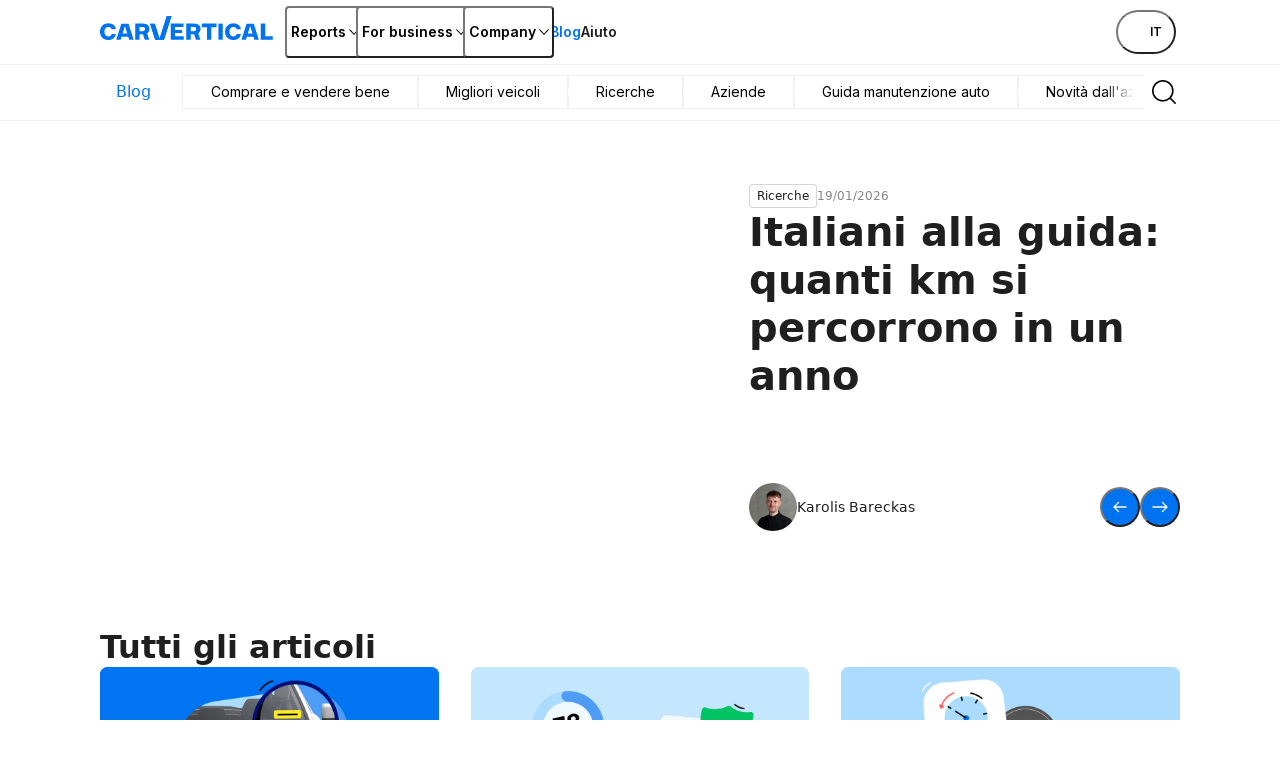

--- FILE ---
content_type: text/html; charset=utf-8
request_url: https://www.carvertical.com/it/blog
body_size: 79594
content:
<!DOCTYPE html><html lang="it"><head><meta charSet="utf-8"/><style>:root { --font-inter: '__Inter_28e8b6', '__Inter_Fallback_28e8b6', Helvetica Neue, Helvetica, Arial, sans-serif; }</style><meta name="viewport" content="width=device-width, initial-scale=1"/><meta name="verify-paysera" content="46dbbcd85ca16a85a21fc4309380b47c"/><script>window.dataLayer = window.dataLayer || [];
              window.dataLayer.push({
                originalLocation: document.location.protocol + '//'
                  + document.location.hostname
                  + document.location.pathname
                  + document.location.search
              });</script><script>;(function(w,d,s,l,i){w[l]=w[l]||[];w[l].push({'gtm.start':
            new Date().getTime(),event:'gtm.js'});var f=d.getElementsByTagName(s)[0],j=d.createElement(s),
            dl=l!='dataLayer'?'&l='+l:'';j.async=true;j.src='https://www.googletagmanager.com/gtm.js?id='+i+dl;
            f.parentNode.insertBefore(j,f);
          })(window,document,'script','dataLayer','GTM-PZDTRDW');</script><script>;(function(w,d,s,l,i){w[l]=w[l]||[];w[l].push({'gtm.start':
            new Date().getTime(),event:'gtm.js'});var f=d.getElementsByTagName(s)[0],j=d.createElement(s),
            dl=l!='dataLayer'?'&l='+l:'';j.async=true;j.src='https://www.googletagmanager.com/gtm.js?id='+i+dl;
            f.parentNode.insertBefore(j,f);
          })(window,document,'script','dataLayer','GTM-TCNDB8P5');</script><base href="/"/><title>Controllo dello storico di auto e moto</title><meta name="description" content="Scopri lo storico del tuo veicolo con il nostro controllo completo dello storico. Ottieni un report dello storico e scopri i danni, il chilometraggio, il furto e altri dati. "/><link rel="canonical" href="https://www.carvertical.com/it/blog"/><meta property="og:type" content="website"/><meta property="og:site_name" content="carVertical"/><meta property="og:title" content="Controllo dello storico di auto e moto"/><meta property="og:description" content="Scopri lo storico del tuo veicolo con il nostro controllo completo dello storico. Ottieni un report dello storico e scopri i danni, il chilometraggio, il furto e altri dati. "/><meta property="og:url" content="https://www.carvertical.com/it/blog"/><meta property="og:locale" content="it_IT"/><meta property="og:image" content="https://www.carvertical.com/share.png"/><meta name="theme-color" content="#FFFFFF"/><link rel="alternate" href="https://www.carvertical.com/blog" hrefLang="en-US"/><link rel="alternate" href="https://www.carvertical.com/us/es/blog" hrefLang="es-US"/><link rel="alternate" href="https://www.carvertical.com/en/blog" hrefLang="en"/><link rel="alternate" href="https://www.carvertical.com/gb/blog" hrefLang="en-GB"/><link rel="alternate" href="https://www.carvertical.com/au/blog" hrefLang="en-AU"/><link rel="alternate" href="https://www.carvertical.com/lt/blog" hrefLang="lt"/><link rel="alternate" href="https://www.carvertical.com/lt/ru/blog" hrefLang="ru-LT"/><link rel="alternate" href="https://www.carvertical.com/et/blog" hrefLang="et"/><link rel="alternate" href="https://www.carvertical.com/et/ru/blog" hrefLang="ru-EE"/><link rel="alternate" href="https://www.carvertical.com/lv/blog" hrefLang="lv"/><link rel="alternate" href="https://www.carvertical.com/lv/ru/blog" hrefLang="ru-LV"/><link rel="alternate" href="https://www.carvertical.com/pl/blog" hrefLang="pl"/><link rel="alternate" href="https://www.carvertical.com/ro/blog" hrefLang="ro"/><link rel="alternate" href="https://www.carvertical.com/hu/blog" hrefLang="hu"/><link rel="alternate" href="https://www.carvertical.com/fr/blog" hrefLang="fr"/><link rel="alternate" href="https://www.carvertical.com/ua/blog" hrefLang="uk"/><link rel="alternate" href="https://www.carvertical.com/ua/ru/blog" hrefLang="ru-UA"/><link rel="alternate" href="https://www.carvertical.com/se/blog" hrefLang="sv"/><link rel="alternate" href="https://www.carvertical.com/be/blog" hrefLang="nl-BE"/><link rel="alternate" href="https://www.carvertical.com/be/fr/blog" hrefLang="fr-BE"/><link rel="alternate" href="https://www.carvertical.com/cz/blog" hrefLang="cs"/><link rel="alternate" href="https://www.carvertical.com/hr/blog" hrefLang="hr"/><link rel="alternate" href="https://www.carvertical.com/bg/blog" hrefLang="bg"/><link rel="alternate" href="https://www.carvertical.com/sk/blog" hrefLang="sk"/><link rel="alternate" href="https://www.carvertical.com/rs/blog" hrefLang="sr"/><link rel="alternate" href="https://www.carvertical.com/fi/blog" hrefLang="fi"/><link rel="alternate" href="https://www.carvertical.com/fi/sv/blog" hrefLang="sv-FI"/><link rel="alternate" href="https://www.carvertical.com/si/blog" hrefLang="sl"/><link rel="alternate" href="https://www.carvertical.com/de/blog" hrefLang="de"/><link rel="alternate" href="https://www.carvertical.com/it/blog" hrefLang="it"/><link rel="alternate" href="https://www.carvertical.com/ch/blog" hrefLang="de-CH"/><link rel="alternate" href="https://www.carvertical.com/ch/fr/blog" hrefLang="fr-CH"/><link rel="alternate" href="https://www.carvertical.com/ch/it/blog" hrefLang="it-CH"/><link rel="alternate" href="https://www.carvertical.com/dk/blog" hrefLang="da"/><link rel="alternate" href="https://www.carvertical.com/mx/blog" hrefLang="es-MX"/><link rel="alternate" href="https://www.carvertical.com/es/blog" hrefLang="es"/><link rel="alternate" href="https://www.carvertical.com/pt/blog" hrefLang="pt"/><link rel="alternate" href="https://www.carvertical.com/gr/blog" hrefLang="el-GR"/><link rel="alternate" href="https://www.carvertical.com/za/blog" hrefLang="en-ZA"/><link rel="alternate" href="https://www.carvertical.com/ae/blog" hrefLang="en-AE"/><link rel="alternate" href="https://www.carvertical.com/ie/blog" hrefLang="en-IE"/><link rel="alternate" href="https://www.carvertical.com/at/blog" hrefLang="de-AT"/><link rel="alternate" href="https://www.carvertical.com/md/blog" hrefLang="ro-MD"/><link rel="alternate" href="https://www.carvertical.com/nz/blog" hrefLang="en-NZ"/><link rel="alternate" href="https://www.carvertical.com/ba/blog" hrefLang="bs-BA"/><link rel="alternate" href="https://www.carvertical.com/no/blog" hrefLang="en-NO"/><link rel="alternate" href="https://www.carvertical.com/nl/blog" hrefLang="nl"/><link rel="preload" href="/logo.svg" as="image" fetchpriority="high"/><meta name="next-head-count" content="67"/><link rel="preload" href="/_next/static/media/e4af272ccee01ff0-s.p.woff2" as="font" type="font/woff2" crossorigin="anonymous" data-next-font="size-adjust"/><link rel="preload" href="/_next/static/media/8e9860b6e62d6359-s.p.woff2" as="font" type="font/woff2" crossorigin="anonymous" data-next-font="size-adjust"/><link rel="preload" href="/_next/static/css/ac67528c38685ae4.css?dpl=dpl_44V3ZVQVxnrgbzeHPMGousS6kMfT" as="style"/><link rel="stylesheet" href="/_next/static/css/ac67528c38685ae4.css?dpl=dpl_44V3ZVQVxnrgbzeHPMGousS6kMfT" data-n-g=""/><link rel="preload" href="/_next/static/css/17b6c281f70fad02.css?dpl=dpl_44V3ZVQVxnrgbzeHPMGousS6kMfT" as="style"/><link rel="stylesheet" href="/_next/static/css/17b6c281f70fad02.css?dpl=dpl_44V3ZVQVxnrgbzeHPMGousS6kMfT" data-n-p=""/><noscript data-n-css=""></noscript><script defer="" nomodule="" src="/_next/static/chunks/polyfills-42372ed130431b0a.js?dpl=dpl_44V3ZVQVxnrgbzeHPMGousS6kMfT"></script><script src="/_next/static/chunks/webpack-d400c3c64d9bf5c2.js?dpl=dpl_44V3ZVQVxnrgbzeHPMGousS6kMfT" defer=""></script><script src="/_next/static/chunks/framework-afbb0f98fead45d7.js?dpl=dpl_44V3ZVQVxnrgbzeHPMGousS6kMfT" defer=""></script><script src="/_next/static/chunks/main-c1b98d514252cba9.js?dpl=dpl_44V3ZVQVxnrgbzeHPMGousS6kMfT" defer=""></script><script src="/_next/static/chunks/pages/_app-e71293303123ac99.js?dpl=dpl_44V3ZVQVxnrgbzeHPMGousS6kMfT" defer=""></script><script src="/_next/static/chunks/96123-33f47779a085965b.js?dpl=dpl_44V3ZVQVxnrgbzeHPMGousS6kMfT" defer=""></script><script src="/_next/static/chunks/50580-ce9205d3f3d1b892.js?dpl=dpl_44V3ZVQVxnrgbzeHPMGousS6kMfT" defer=""></script><script src="/_next/static/chunks/pages/%5Bcountry%5D/%5Blanguage%5D/blog-8353a96576eee081.js?dpl=dpl_44V3ZVQVxnrgbzeHPMGousS6kMfT" defer=""></script><script src="/_next/static/-_kX8ChxvKtOOoJO55PIU/_buildManifest.js?dpl=dpl_44V3ZVQVxnrgbzeHPMGousS6kMfT" defer=""></script><script src="/_next/static/-_kX8ChxvKtOOoJO55PIU/_ssgManifest.js?dpl=dpl_44V3ZVQVxnrgbzeHPMGousS6kMfT" defer=""></script></head><body><div id="__next"><div class="Page_top__YaYc4" style="--pageOffset:64px"><div></div><div><header class="flex h-[--headerHeight] bg-white shadow-[0_1px_0_0_theme(colors.grey.200)]"><div class="_root_1efpr_1 flex flex-1 items-center justify-between gap-3"><div class="min-w-0 overflow-hidden -translate-y-px"><a href="/it" class="Logo_link__Lnpli" data-testid="Link-innerLink"><div><div class="Logo_image__JJIPW"><img alt="carVertical" fetchpriority="high" width="173" height="32" decoding="async" data-nimg="1" class="h-3.5 w-auto max-w-full lg:h-4" style="color:transparent" src="/logo.svg"/></div><div class="Logo_suffix__LfBEX"></div></div></a></div><div class="hidden flex-1 items-center justify-between lg:flex"><nav class="twp hidden items-stretch self-stretch lg:flex"><ul class="flex gap-3 pl-2"><li class="flex items-center self-stretch [&amp;&gt;*]:h-full"><button type="button" class="twp whitespace-nowrap shadow-[inset_0_0_0_1px_var(--buttonBorderColor)] transition outline-none outline-offset-0 focus-visible:outline-2 focus-visible:outline-offset-2 focus-visible:outline-blue-300 text-black hover:bg-grey-200 hover:active:bg-grey-400 justify-center overflow-hidden [&amp;_svg]:shrink-0 py-1.75 data-[has-leading-icon=true]:pl-2 data-[has-trailing-icon=true]:pr-2 [&amp;_svg]:size-2.5 text-nowrap active:scale-100 active:bg-transparent relative -mx-0.5 flex items-center gap-0.5 rounded-xs bg-white px-0.5 !pr-0 text-s+ active:!bg-transparent hover:!bg-transparent pressed:!bg-transparent before:absolute before:inset-0 before:h-[--headerHeight] before:w-full" data-has-leading-icon="false" data-has-trailing-icon="true" aria-busy="false" aria-live="off" title="Reports" aria-expanded="false" aria-haspopup="dialog"><div class="flex items-center gap-[inherit]"><span>Reports</span><span class="inline-flex ml-0 rotate-0 [&amp;&gt;svg]:!h-2 [&amp;&gt;svg]:!w-2"><svg width="24" height="24" viewBox="0 0 24 24" fill="none" xmlns="http://www.w3.org/2000/svg" class="_root_1o0ex_1 _m_1o0ex_16" aria-hidden="true" focusable="false"><path fill-rule="evenodd" clip-rule="evenodd" d="M6.0496 7.98966C5.76775 7.68613 5.2932 7.66856 4.98966 7.95041C4.68613 8.23226 4.66856 8.70681 4.95041 9.01034L11.4504 16.0103C11.5923 16.1632 11.7915 16.25 12 16.25C12.2086 16.25 12.4077 16.1632 12.5496 16.0103L19.0496 9.01034C19.3315 8.70681 19.3139 8.23226 19.0103 7.95041C18.7068 7.66856 18.2323 7.68613 17.9504 7.98966L12 14.3978L6.0496 7.98966Z" fill="currentColor"></path></svg></span></div></button></li><li class="flex items-center self-stretch [&amp;&gt;*]:h-full"><button type="button" class="twp whitespace-nowrap shadow-[inset_0_0_0_1px_var(--buttonBorderColor)] transition outline-none outline-offset-0 focus-visible:outline-2 focus-visible:outline-offset-2 focus-visible:outline-blue-300 text-black hover:bg-grey-200 hover:active:bg-grey-400 justify-center overflow-hidden [&amp;_svg]:shrink-0 py-1.75 data-[has-leading-icon=true]:pl-2 data-[has-trailing-icon=true]:pr-2 [&amp;_svg]:size-2.5 text-nowrap active:scale-100 active:bg-transparent relative -mx-0.5 flex items-center gap-0.5 rounded-xs bg-white px-0.5 !pr-0 text-s+ active:!bg-transparent hover:!bg-transparent pressed:!bg-transparent before:absolute before:inset-0 before:h-[--headerHeight] before:w-full" data-has-leading-icon="false" data-has-trailing-icon="true" aria-busy="false" aria-live="off" title="For business" aria-expanded="false" aria-haspopup="dialog"><div class="flex items-center gap-[inherit]"><span>For business</span><span class="inline-flex ml-0 rotate-0 [&amp;&gt;svg]:!h-2 [&amp;&gt;svg]:!w-2"><svg width="24" height="24" viewBox="0 0 24 24" fill="none" xmlns="http://www.w3.org/2000/svg" class="_root_1o0ex_1 _m_1o0ex_16" aria-hidden="true" focusable="false"><path fill-rule="evenodd" clip-rule="evenodd" d="M6.0496 7.98966C5.76775 7.68613 5.2932 7.66856 4.98966 7.95041C4.68613 8.23226 4.66856 8.70681 4.95041 9.01034L11.4504 16.0103C11.5923 16.1632 11.7915 16.25 12 16.25C12.2086 16.25 12.4077 16.1632 12.5496 16.0103L19.0496 9.01034C19.3315 8.70681 19.3139 8.23226 19.0103 7.95041C18.7068 7.66856 18.2323 7.68613 17.9504 7.98966L12 14.3978L6.0496 7.98966Z" fill="currentColor"></path></svg></span></div></button></li><li class="flex items-center self-stretch [&amp;&gt;*]:h-full"><button type="button" class="twp whitespace-nowrap shadow-[inset_0_0_0_1px_var(--buttonBorderColor)] transition outline-none outline-offset-0 focus-visible:outline-2 focus-visible:outline-offset-2 focus-visible:outline-blue-300 text-black hover:bg-grey-200 hover:active:bg-grey-400 justify-center overflow-hidden [&amp;_svg]:shrink-0 py-1.75 data-[has-leading-icon=true]:pl-2 data-[has-trailing-icon=true]:pr-2 [&amp;_svg]:size-2.5 text-nowrap active:scale-100 active:bg-transparent relative -mx-0.5 flex items-center gap-0.5 rounded-xs bg-white px-0.5 !pr-0 text-s+ active:!bg-transparent hover:!bg-transparent pressed:!bg-transparent before:absolute before:inset-0 before:h-[--headerHeight] before:w-full" data-has-leading-icon="false" data-has-trailing-icon="true" aria-busy="false" aria-live="off" title="Company" aria-expanded="false" aria-haspopup="dialog"><div class="flex items-center gap-[inherit]"><span>Company</span><span class="inline-flex ml-0 rotate-0 [&amp;&gt;svg]:!h-2 [&amp;&gt;svg]:!w-2"><svg width="24" height="24" viewBox="0 0 24 24" fill="none" xmlns="http://www.w3.org/2000/svg" class="_root_1o0ex_1 _m_1o0ex_16" aria-hidden="true" focusable="false"><path fill-rule="evenodd" clip-rule="evenodd" d="M6.0496 7.98966C5.76775 7.68613 5.2932 7.66856 4.98966 7.95041C4.68613 8.23226 4.66856 8.70681 4.95041 9.01034L11.4504 16.0103C11.5923 16.1632 11.7915 16.25 12 16.25C12.2086 16.25 12.4077 16.1632 12.5496 16.0103L19.0496 9.01034C19.3315 8.70681 19.3139 8.23226 19.0103 7.95041C18.7068 7.66856 18.2323 7.68613 17.9504 7.98966L12 14.3978L6.0496 7.98966Z" fill="currentColor"></path></svg></span></div></button></li><li class="flex items-center self-stretch [&amp;&gt;*]:h-full"><a href="/it/blog" class="flex items-center rounded-xs text-s+ font-semibold transition-colors duration-100 ease-out hover:text-blue outline-none focus-visible:ring focus-visible:ring-blue-200 text-blue" data-testid="Link-innerLink" title="Blog">Blog</a></li><li class="flex items-center self-stretch [&amp;&gt;*]:h-full"><a href="/it/help" class="flex items-center rounded-xs text-s+ font-semibold transition-colors duration-100 ease-out hover:text-blue outline-none focus-visible:ring focus-visible:ring-blue-200" data-testid="Link-innerLink" title="Aiuto">Aiuto</a></li></ul></nav><div class="hidden items-center gap-0 lg:flex"><button type="button" class="twp whitespace-nowrap rounded-full active:scale-[0.98] outline-none outline-offset-0 focus-visible:outline-2 focus-visible:outline-offset-2 focus-visible:outline-blue-300 [--buttonBorderColor:theme(colors.black)] text-black hover:bg-black hover:text-white hover:active:bg-grey-800 active:bg-grey-800 active:text-white relative flex items-center justify-center overflow-hidden text-nowrap [&amp;_svg]:shrink-0 gap-0.75 px-2.5 py-1.25 text-xs+ !leading-5 data-[has-leading-icon=true]:pl-1.75 data-[has-trailing-icon=true]:pr-1.75 [&amp;_svg]:size-2.5 bg-white pl-1 pr-1.5 uppercase shadow-none transition-colors duration-100 ease-out enabled:hover:bg-transparent enabled:hover:text-blue enabled:hover:shadow-none mr-0.5" data-has-leading-icon="false" data-has-trailing-icon="false" aria-busy="false" aria-live="off" aria-label="Choose country or language, currently selected Italia" data-point-button="true"><div class="flex items-center gap-[inherit]"><span><span class="flex flex-row items-center gap-1"><span class="relative block aspect-square overflow-hidden rounded-full -my-1" style="width:24px"><img alt="it flag" aria-hidden="true" loading="lazy" decoding="async" data-nimg="fill" class="object-cover" style="position:absolute;height:100%;width:100%;left:0;top:0;right:0;bottom:0;color:transparent" sizes="100vw" srcSet="/_next/image?url=%2Fimages%2Fflags%2Fit.png&amp;w=640&amp;q=100&amp;dpl=dpl_44V3ZVQVxnrgbzeHPMGousS6kMfT 640w, /_next/image?url=%2Fimages%2Fflags%2Fit.png&amp;w=750&amp;q=100&amp;dpl=dpl_44V3ZVQVxnrgbzeHPMGousS6kMfT 750w, /_next/image?url=%2Fimages%2Fflags%2Fit.png&amp;w=828&amp;q=100&amp;dpl=dpl_44V3ZVQVxnrgbzeHPMGousS6kMfT 828w, /_next/image?url=%2Fimages%2Fflags%2Fit.png&amp;w=1080&amp;q=100&amp;dpl=dpl_44V3ZVQVxnrgbzeHPMGousS6kMfT 1080w, /_next/image?url=%2Fimages%2Fflags%2Fit.png&amp;w=1200&amp;q=100&amp;dpl=dpl_44V3ZVQVxnrgbzeHPMGousS6kMfT 1200w, /_next/image?url=%2Fimages%2Fflags%2Fit.png&amp;w=1920&amp;q=100&amp;dpl=dpl_44V3ZVQVxnrgbzeHPMGousS6kMfT 1920w, /_next/image?url=%2Fimages%2Fflags%2Fit.png&amp;w=2048&amp;q=100&amp;dpl=dpl_44V3ZVQVxnrgbzeHPMGousS6kMfT 2048w, /_next/image?url=%2Fimages%2Fflags%2Fit.png&amp;w=3840&amp;q=100&amp;dpl=dpl_44V3ZVQVxnrgbzeHPMGousS6kMfT 3840w" src="/_next/image?url=%2Fimages%2Fflags%2Fit.png&amp;w=3840&amp;q=100&amp;dpl=dpl_44V3ZVQVxnrgbzeHPMGousS6kMfT"/></span>it</span></span></div></button></div></div><button type="button" aria-label="Open main menu" class="tap-highlight-transparent twp -mx-1.25 flex size-6 items-center justify-center rounded-full outline-none transition hover:bg-grey-50 focus-visible:ring pressed:bg-grey-50 lg:hidden" data-rac="" id="react-aria-:R379sl6:"><span class="relative"><svg viewBox="0 0 5 4" overflow="visible" preserveAspectRatio="none" width="18" height="14.4" class="relative"><line y1="0" y2="0" stroke="#000" stroke-width="1.5" vector-effect="non-scaling-stroke" stroke-linecap="round" x1="0" x2="5"></line><line y1="2" y2="2" stroke="#000" stroke-width="1.5" vector-effect="non-scaling-stroke" stroke-linecap="round" x1="0" x2="5" opacity="1"></line><line y1="4" y2="4" stroke="#000" stroke-width="1.5" vector-effect="non-scaling-stroke" stroke-linecap="round" x1="0" x2="5"></line></svg></span></button></div></header></div></div><main class="Page_root__LtP5s" style="padding-top:64px"><div class="BlogSubmenu_root__0OI4L"><div class="BlogSubmenu_wrapper__yHY3o BlogSubmenu_borderBottom___c53u"><header><div class="_root_1efpr_1"><nav class="_root_1d4ql_1" style="--stackGapMobileUp:0;--stackGapTabletPortraitUp:0;--stackGapTabletLandscapeUp:0;--stackGapDesktopUp:0;--stackGapDesktopBigUp:0;--stackTypeMobileUp:row;--stackTypeTabletPortraitUp:row;--stackTypeTabletLandscapeUp:row;--stackTypeDesktopUp:row;--stackTypeDesktopBigUp:row;--stackMainAxisAlignMobileUp:stretch;--stackMainAxisAlignTabletPortraitUp:stretch;--stackMainAxisAlignTabletLandscapeUp:stretch;--stackMainAxisAlignDesktopUp:stretch;--stackMainAxisAlignDesktopBigUp:stretch;--stackCrossAxisAlignMobileUp:center;--stackCrossAxisAlignTabletPortraitUp:center;--stackCrossAxisAlignTabletLandscapeUp:center;--stackCrossAxisAlignDesktopUp:center;--stackCrossAxisAlignDesktopBigUp:center"><a href="/it/blog" class="Submenu_link__kPERF Submenu_active__ORfyt hideUntilTabletLandscape" data-testid="Link-innerLink"><p class="m-0 block text-inherit text-m Submenu_text__Q97G7">Blog</p></a><div class="Submenu_wrapper__42E4p Submenu_fullWidth__r1z_I"><div class="hideUntilTabletLandscape Submenu_shadowStart__8QZOa" style="transform:translateX(-40px) translateZ(0)"></div><div class="_root_1d4ql_1 Submenu_container___Cqp2" style="--stackGapMobileUp:1;--stackGapTabletPortraitUp:1;--stackGapTabletLandscapeUp:1;--stackGapDesktopUp:1;--stackGapDesktopBigUp:1;--stackTypeMobileUp:row;--stackTypeTabletPortraitUp:row;--stackTypeTabletLandscapeUp:row;--stackTypeDesktopUp:row;--stackTypeDesktopBigUp:row;--stackMainAxisAlignMobileUp:flex-start;--stackMainAxisAlignTabletPortraitUp:flex-start;--stackMainAxisAlignTabletLandscapeUp:flex-start;--stackMainAxisAlignDesktopUp:flex-start;--stackMainAxisAlignDesktopBigUp:flex-start;--stackCrossAxisAlignMobileUp:center;--stackCrossAxisAlignTabletPortraitUp:center;--stackCrossAxisAlignTabletLandscapeUp:center;--stackCrossAxisAlignDesktopUp:center;--stackCrossAxisAlignDesktopBigUp:center"><div class="hideFromTabletLandscape Submenu_shadowStart__8QZOa" style="transform:translateX(-40px) translateZ(0)"></div><a href="/it/blog" class="Submenu_link__kPERF Submenu_active__ORfyt hideFromTabletLandscape" data-testid="Link-innerLink"><p class="m-0 block text-inherit text-m Submenu_text__Q97G7">Blog</p></a><div class="_root_1d4ql_1 Submenu_fullWidth__r1z_I Submenu_listContainer__TW4s5" style="--stackGapMobileUp:0;--stackGapTabletPortraitUp:0;--stackGapTabletLandscapeUp:0;--stackGapDesktopUp:0;--stackGapDesktopBigUp:0;--stackTypeMobileUp:row;--stackTypeTabletPortraitUp:row;--stackTypeTabletLandscapeUp:row;--stackTypeDesktopUp:row;--stackTypeDesktopBigUp:row;--stackMainAxisAlignMobileUp:flex-start;--stackMainAxisAlignTabletPortraitUp:flex-start;--stackMainAxisAlignTabletLandscapeUp:flex-start;--stackMainAxisAlignDesktopUp:flex-start;--stackMainAxisAlignDesktopBigUp:flex-start;--stackCrossAxisAlignMobileUp:stretch;--stackCrossAxisAlignTabletPortraitUp:stretch;--stackCrossAxisAlignTabletLandscapeUp:stretch;--stackCrossAxisAlignDesktopUp:stretch;--stackCrossAxisAlignDesktopBigUp:stretch"><template data-react-aria-hidden="true"></template><div class="Submenu_listWrapper__OFPbG"><div aria-label="Blog categories" id="react-aria-:R17koqcl6:" aria-labelledby="react-aria-:R17koqcl6: react-aria-:R17koqcl6H1:" aria-describedby="react-aria-:R17koqcl6H3: react-aria-:R17koqcl6H4:" role="grid" tabindex="0" aria-atomic="false" aria-relevant="additions" aria-live="off" class="flex flex-wrap gap-0.75 Submenu_wrap__eJyV8" data-rac=""><div class="twp inline-flex items-center rounded-pill text-center outline outline-1 transition ease-out selection-single:cursor-pointer selection-multiple:cursor-pointer focus-visible:ring pressed:scale-95 px-1 py-0.75 bg-white text-black outline-grey-200 hover:bg-grey-200 hover:outline-grey-200 selected:bg-blue selected:text-white selected:outline-blue" data-rac="" tabindex="0" data-key="/blog/comprare-e-vendere-bene" id="react-aria-:R17koqcl6:-/blog/comprare-e-vendere-bene" role="row" aria-label="Comprare e vendere bene" aria-selected="false" aria-labelledby="react-aria-:R17koqcl6:-/blog/comprare-e-vendere-bene react-aria-:R77koqcl6H1:" data-selection-mode="single"><div role="gridcell" aria-colindex="1" style="display:contents"><div class="flex items-center gap-0.5 text-s"><div class="[--spacing:4px] pr-[--spacing] pl-[--spacing]"><a href="/it/blog/comprare-e-vendere-bene" class="Submenu_text__Q97G7" data-testid="Link-innerLink">Comprare e vendere bene</a></div></div></div></div><div class="twp inline-flex items-center rounded-pill text-center outline outline-1 transition ease-out selection-single:cursor-pointer selection-multiple:cursor-pointer focus-visible:ring pressed:scale-95 px-1 py-0.75 bg-white text-black outline-grey-200 hover:bg-grey-200 hover:outline-grey-200 selected:bg-blue selected:text-white selected:outline-blue" data-rac="" tabindex="0" data-key="/blog/migliori-veicoli" id="react-aria-:R17koqcl6:-/blog/migliori-veicoli" role="row" aria-label="Migliori veicoli" aria-selected="false" aria-labelledby="react-aria-:R17koqcl6:-/blog/migliori-veicoli react-aria-:Rb7koqcl6H1:" data-selection-mode="single"><div role="gridcell" aria-colindex="1" style="display:contents"><div class="flex items-center gap-0.5 text-s"><div class="[--spacing:4px] pr-[--spacing] pl-[--spacing]"><a href="/it/blog/migliori-veicoli" class="Submenu_text__Q97G7" data-testid="Link-innerLink">Migliori veicoli</a></div></div></div></div><div class="twp inline-flex items-center rounded-pill text-center outline outline-1 transition ease-out selection-single:cursor-pointer selection-multiple:cursor-pointer focus-visible:ring pressed:scale-95 px-1 py-0.75 bg-white text-black outline-grey-200 hover:bg-grey-200 hover:outline-grey-200 selected:bg-blue selected:text-white selected:outline-blue" data-rac="" tabindex="0" data-key="/blog/ricerche" id="react-aria-:R17koqcl6:-/blog/ricerche" role="row" aria-label="Ricerche" aria-selected="false" aria-labelledby="react-aria-:R17koqcl6:-/blog/ricerche react-aria-:Rf7koqcl6H1:" data-selection-mode="single"><div role="gridcell" aria-colindex="1" style="display:contents"><div class="flex items-center gap-0.5 text-s"><div class="[--spacing:4px] pr-[--spacing] pl-[--spacing]"><a href="/it/blog/ricerche" class="Submenu_text__Q97G7" data-testid="Link-innerLink">Ricerche</a></div></div></div></div><div class="twp inline-flex items-center rounded-pill text-center outline outline-1 transition ease-out selection-single:cursor-pointer selection-multiple:cursor-pointer focus-visible:ring pressed:scale-95 px-1 py-0.75 bg-white text-black outline-grey-200 hover:bg-grey-200 hover:outline-grey-200 selected:bg-blue selected:text-white selected:outline-blue" data-rac="" tabindex="0" data-key="/blog/aziende" id="react-aria-:R17koqcl6:-/blog/aziende" role="row" aria-label="Aziende" aria-selected="false" aria-labelledby="react-aria-:R17koqcl6:-/blog/aziende react-aria-:Rj7koqcl6H1:" data-selection-mode="single"><div role="gridcell" aria-colindex="1" style="display:contents"><div class="flex items-center gap-0.5 text-s"><div class="[--spacing:4px] pr-[--spacing] pl-[--spacing]"><a href="/it/blog/aziende" class="Submenu_text__Q97G7" data-testid="Link-innerLink">Aziende</a></div></div></div></div><div class="twp inline-flex items-center rounded-pill text-center outline outline-1 transition ease-out selection-single:cursor-pointer selection-multiple:cursor-pointer focus-visible:ring pressed:scale-95 px-1 py-0.75 bg-white text-black outline-grey-200 hover:bg-grey-200 hover:outline-grey-200 selected:bg-blue selected:text-white selected:outline-blue" data-rac="" tabindex="0" data-key="/blog/guida-manutenzione-auto" id="react-aria-:R17koqcl6:-/blog/guida-manutenzione-auto" role="row" aria-label="Guida manutenzione auto" aria-selected="false" aria-labelledby="react-aria-:R17koqcl6:-/blog/guida-manutenzione-auto react-aria-:Rn7koqcl6H1:" data-selection-mode="single"><div role="gridcell" aria-colindex="1" style="display:contents"><div class="flex items-center gap-0.5 text-s"><div class="[--spacing:4px] pr-[--spacing] pl-[--spacing]"><a href="/it/blog/guida-manutenzione-auto" class="Submenu_text__Q97G7" data-testid="Link-innerLink">Guida manutenzione auto</a></div></div></div></div><div class="twp inline-flex items-center rounded-pill text-center outline outline-1 transition ease-out selection-single:cursor-pointer selection-multiple:cursor-pointer focus-visible:ring pressed:scale-95 px-1 py-0.75 bg-white text-black outline-grey-200 hover:bg-grey-200 hover:outline-grey-200 selected:bg-blue selected:text-white selected:outline-blue" data-rac="" tabindex="0" data-key="/blog/novita-dall-azienda" id="react-aria-:R17koqcl6:-/blog/novita-dall-azienda" role="row" aria-label="Novità dall&#x27;azienda" aria-selected="false" aria-labelledby="react-aria-:R17koqcl6:-/blog/novita-dall-azienda react-aria-:Rr7koqcl6H1:" data-selection-mode="single"><div role="gridcell" aria-colindex="1" style="display:contents"><div class="flex items-center gap-0.5 text-s"><div class="[--spacing:4px] pr-[--spacing] pl-[--spacing]"><a href="/it/blog/novita-dall-azienda" class="Submenu_text__Q97G7" data-testid="Link-innerLink">Novità dall&#x27;azienda</a></div></div></div></div></div></div><div class="Submenu_shadowEnd__Ny3z7"></div></div></div></div><button class="BlogSubmenu_button__tKBcR" type="button" aria-label="Cerca nel nostro blog:"><svg xmlns="http://www.w3.org/2000/svg" fill="none" viewBox="0 0 32 32" width="32" height="32" aria-hidden="true" data-slot="icon"><path fill="currentColor" fill-rule="evenodd" d="M24.056 14.828a9.228 9.228 0 1 1-18.456 0 9.228 9.228 0 0 1 18.456 0Zm-2.158 8.202a10.786 10.786 0 0 1-7.07 2.626C8.848 25.656 4 20.808 4 14.828 4 8.848 8.848 4 14.828 4c5.98 0 10.828 4.848 10.828 10.828 0 2.702-.99 5.173-2.627 7.07l4.636 4.636a.8.8 0 0 1-1.131 1.132l-4.636-4.636Z" clip-rule="evenodd"></path></svg></button></nav></div></header></div></div><section class="BlogIndexPage_featuredArticlesSection__82CFv"><div class="_root_1efpr_1"><a href="/it/blog/chilometraggio-medio-annuo-auto" class="FeaturedArticleCard_root__HU1Iy" data-testid="Link-innerLink"><div class="_root_187yg_1 FeaturedArticleCard_wrapper__XrBCp" style="--colCountMobileUp:12;--colCountTabletPortraitUp:12;--colCountTabletLandscapeUp:12;--colCountDesktopUp:12;--colCountDesktopBigUp:12;--columnGapMobileUp:0;--columnGapTabletPortraitUp:4;--columnGapTabletLandscapeUp:4;--columnGapDesktopUp:4;--columnGapDesktopBigUp:4;--rowGapMobileUp:2;--rowGapTabletPortraitUp:2;--rowGapTabletLandscapeUp:2;--rowGapDesktopUp:2;--rowGapDesktopBigUp:2"><div data-testid="GridItem" class="_root_vt620_1" style="--spanMobileUp:12;--spanTabletPortraitUp:5;--spanTabletLandscapeUp:7;--spanDesktopUp:7;--spanDesktopBigUp:7;--startMobileUp:auto;--startTabletPortraitUp:auto;--startTabletLandscapeUp:auto;--startDesktopUp:auto;--startDesktopBigUp:auto"><div style="opacity:0;transform:translateX(20px) translateZ(0)"><div class="RoundedImage_root__8b63u"><img alt="" loading="lazy" width="1920" height="1080" decoding="async" data-nimg="1" style="color:transparent;height:auto;max-width:100%;background-size:cover;background-position:50% 50%;background-repeat:no-repeat;background-image:url(&quot;data:image/svg+xml;charset=utf-8,%3Csvg xmlns=&#x27;http://www.w3.org/2000/svg&#x27; viewBox=&#x27;0 0 1920 1080&#x27;%3E%3Cfilter id=&#x27;b&#x27; color-interpolation-filters=&#x27;sRGB&#x27;%3E%3CfeGaussianBlur stdDeviation=&#x27;20&#x27;/%3E%3CfeColorMatrix values=&#x27;1 0 0 0 0 0 1 0 0 0 0 0 1 0 0 0 0 0 100 -1&#x27; result=&#x27;s&#x27;/%3E%3CfeFlood x=&#x27;0&#x27; y=&#x27;0&#x27; width=&#x27;100%25&#x27; height=&#x27;100%25&#x27;/%3E%3CfeComposite operator=&#x27;out&#x27; in=&#x27;s&#x27;/%3E%3CfeComposite in2=&#x27;SourceGraphic&#x27;/%3E%3CfeGaussianBlur stdDeviation=&#x27;20&#x27;/%3E%3C/filter%3E%3Cimage width=&#x27;100%25&#x27; height=&#x27;100%25&#x27; x=&#x27;0&#x27; y=&#x27;0&#x27; preserveAspectRatio=&#x27;none&#x27; style=&#x27;filter: url(%23b);&#x27; href=&#x27;[data-uri]&#x27;/%3E%3C/svg%3E&quot;)" srcSet="https://cdn.sanity.io/images/v2r3zeun/production/c90b3c15ed627f1e16884bb3b36aeb5a6e454f59-1920x1080.png?w=1920&amp;q=75&amp;fit=clip&amp;auto=format 1x, https://cdn.sanity.io/images/v2r3zeun/production/c90b3c15ed627f1e16884bb3b36aeb5a6e454f59-1920x1080.png?w=3840&amp;q=75&amp;fit=clip&amp;auto=format 2x" src="https://cdn.sanity.io/images/v2r3zeun/production/c90b3c15ed627f1e16884bb3b36aeb5a6e454f59-1920x1080.png?w=3840&amp;q=75&amp;fit=clip&amp;auto=format"/></div></div></div><div data-testid="GridItem" class="_root_vt620_1" style="--spanMobileUp:12;--spanTabletPortraitUp:7;--spanTabletLandscapeUp:5;--spanDesktopUp:5;--spanDesktopBigUp:5;--startMobileUp:auto;--startTabletPortraitUp:auto;--startTabletLandscapeUp:auto;--startDesktopUp:auto;--startDesktopBigUp:auto"><div class="_root_1d4ql_1 FeaturedArticleCard_content__KZN0d" style="--stackGapMobileUp:3;--stackGapTabletPortraitUp:4;--stackGapTabletLandscapeUp:4;--stackGapDesktopUp:4;--stackGapDesktopBigUp:4;--stackTypeMobileUp:column;--stackTypeTabletPortraitUp:column;--stackTypeTabletLandscapeUp:column;--stackTypeDesktopUp:column;--stackTypeDesktopBigUp:column;--stackMainAxisAlignMobileUp:flex-start;--stackMainAxisAlignTabletPortraitUp:flex-start;--stackMainAxisAlignTabletLandscapeUp:flex-start;--stackMainAxisAlignDesktopUp:flex-start;--stackMainAxisAlignDesktopBigUp:flex-start;--stackCrossAxisAlignMobileUp:stretch;--stackCrossAxisAlignTabletPortraitUp:stretch;--stackCrossAxisAlignTabletLandscapeUp:stretch;--stackCrossAxisAlignDesktopUp:stretch;--stackCrossAxisAlignDesktopBigUp:stretch"><div class="_root_1d4ql_1" style="--stackGapMobileUp:2;--stackGapTabletPortraitUp:2;--stackGapTabletLandscapeUp:2;--stackGapDesktopUp:2;--stackGapDesktopBigUp:2;--stackTypeMobileUp:row;--stackTypeTabletPortraitUp:row;--stackTypeTabletLandscapeUp:row;--stackTypeDesktopUp:row;--stackTypeDesktopBigUp:row;--stackMainAxisAlignMobileUp:flex-start;--stackMainAxisAlignTabletPortraitUp:flex-start;--stackMainAxisAlignTabletLandscapeUp:flex-start;--stackMainAxisAlignDesktopUp:flex-start;--stackMainAxisAlignDesktopBigUp:flex-start;--stackCrossAxisAlignMobileUp:center;--stackCrossAxisAlignTabletPortraitUp:center;--stackCrossAxisAlignTabletLandscapeUp:center;--stackCrossAxisAlignDesktopUp:center;--stackCrossAxisAlignDesktopBigUp:center"><div class="_root_xknod_1 _outlined_xknod_7 _s_xknod_95">Ricerche</div><p class="m-0 block text-grey-600 text-xs">19/01/2026</p></div><h2 class="m-0 block text-grey-900 text-h-l">Italiani alla guida: quanti km si percorrono in un anno</h2><div class="_root_1d4ql_1 FeaturedArticleCard_authorBlock__K0E6n" style="--stackGapMobileUp:2;--stackGapTabletPortraitUp:2;--stackGapTabletLandscapeUp:2;--stackGapDesktopUp:2;--stackGapDesktopBigUp:2;--stackTypeMobileUp:row;--stackTypeTabletPortraitUp:row;--stackTypeTabletLandscapeUp:row;--stackTypeDesktopUp:row;--stackTypeDesktopBigUp:row;--stackMainAxisAlignMobileUp:space-between;--stackMainAxisAlignTabletPortraitUp:space-between;--stackMainAxisAlignTabletLandscapeUp:space-between;--stackMainAxisAlignDesktopUp:space-between;--stackMainAxisAlignDesktopBigUp:space-between;--stackCrossAxisAlignMobileUp:center;--stackCrossAxisAlignTabletPortraitUp:center;--stackCrossAxisAlignTabletLandscapeUp:center;--stackCrossAxisAlignDesktopUp:center;--stackCrossAxisAlignDesktopBigUp:center"><div class="_root_1d4ql_1" style="--stackGapMobileUp:2;--stackGapTabletPortraitUp:2;--stackGapTabletLandscapeUp:2;--stackGapDesktopUp:2;--stackGapDesktopBigUp:2;--stackTypeMobileUp:row;--stackTypeTabletPortraitUp:row;--stackTypeTabletLandscapeUp:row;--stackTypeDesktopUp:row;--stackTypeDesktopBigUp:row;--stackMainAxisAlignMobileUp:flex-start;--stackMainAxisAlignTabletPortraitUp:flex-start;--stackMainAxisAlignTabletLandscapeUp:flex-start;--stackMainAxisAlignDesktopUp:flex-start;--stackMainAxisAlignDesktopBigUp:flex-start;--stackCrossAxisAlignMobileUp:center;--stackCrossAxisAlignTabletPortraitUp:center;--stackCrossAxisAlignTabletLandscapeUp:center;--stackCrossAxisAlignDesktopUp:center;--stackCrossAxisAlignDesktopBigUp:center"><div class="AuthorImage_root__m5shn FeaturedArticleCard_authorImageWrapper__jkBrX" style="--size:48px"><img alt="Karolis Bareckas" loading="lazy" width="1000" height="1000" decoding="async" data-nimg="1" style="color:transparent;height:auto;width:100%" srcSet="https://cdn.sanity.io/images/v2r3zeun/production/b4f8e58ecb2847b0b61b0f9e64bc0d5855644b03-1000x1000.jpg?w=1080&amp;q=75&amp;fit=clip&amp;auto=format 1x, https://cdn.sanity.io/images/v2r3zeun/production/b4f8e58ecb2847b0b61b0f9e64bc0d5855644b03-1000x1000.jpg?w=2048&amp;q=75&amp;fit=clip&amp;auto=format 2x" src="https://cdn.sanity.io/images/v2r3zeun/production/b4f8e58ecb2847b0b61b0f9e64bc0d5855644b03-1000x1000.jpg?w=2048&amp;q=75&amp;fit=clip&amp;auto=format"/></div><p class="m-0 block text-grey-900 text-s">Karolis Bareckas</p></div><div class="_root_1d4ql_1" style="--stackGapMobileUp:3;--stackGapTabletPortraitUp:3;--stackGapTabletLandscapeUp:3;--stackGapDesktopUp:3;--stackGapDesktopBigUp:3;--stackTypeMobileUp:row;--stackTypeTabletPortraitUp:row;--stackTypeTabletLandscapeUp:row;--stackTypeDesktopUp:row;--stackTypeDesktopBigUp:row;--stackMainAxisAlignMobileUp:space-between;--stackMainAxisAlignTabletPortraitUp:space-between;--stackMainAxisAlignTabletLandscapeUp:space-between;--stackMainAxisAlignDesktopUp:space-between;--stackMainAxisAlignDesktopBigUp:space-between;--stackCrossAxisAlignMobileUp:flex-start;--stackCrossAxisAlignTabletPortraitUp:flex-start;--stackCrossAxisAlignTabletLandscapeUp:flex-start;--stackCrossAxisAlignDesktopUp:flex-start;--stackCrossAxisAlignDesktopBigUp:flex-start"><button type="button" class="twp inline-flex items-center justify-center whitespace-nowrap rounded-full shadow-[inset_0_0_0_1px_var(--buttonBorderColor)] transition active:scale-[0.98] outline-none outline-offset-0 focus-visible:outline-2 focus-visible:outline-offset-2 focus-visible:outline-blue-300 bg-blue text-white hover:bg-blue-700 hover:active:bg-blue-800 active:bg-blue-800 relative before:absolute before:content-[&quot;&quot;] before:min-w-[44px] before:min-h-[44px] overflow-hidden size-5" aria-label="Articolo precedente" title="Articolo precedente" aria-busy="false" aria-live="off"><div class="flex items-center justify-center"><span class="inline-flex" style="opacity:1;transform:none"><svg xmlns="http://www.w3.org/2000/svg" fill="none" viewBox="0 0 24 24" width="24" height="24" aria-hidden="true" data-slot="icon" class="inline-flex size-3"><path fill="currentColor" fill-rule="evenodd" d="M5.505 11.505 9.96 7.05a.7.7 0 1 1 .99.99L7.69 11.3H18a.7.7 0 1 1 0 1.4H7.69l3.26 3.26a.7.7 0 1 1-.99.99l-4.455-4.455a.7.7 0 0 1 0-.99Z" clip-rule="evenodd"></path></svg></span></div></button><button type="button" class="twp inline-flex items-center justify-center whitespace-nowrap rounded-full shadow-[inset_0_0_0_1px_var(--buttonBorderColor)] transition active:scale-[0.98] outline-none outline-offset-0 focus-visible:outline-2 focus-visible:outline-offset-2 focus-visible:outline-blue-300 bg-blue text-white hover:bg-blue-700 hover:active:bg-blue-800 active:bg-blue-800 relative before:absolute before:content-[&quot;&quot;] before:min-w-[44px] before:min-h-[44px] overflow-hidden size-5" aria-label="Articolo successivo" title="Articolo successivo" aria-busy="false" aria-live="off"><div class="flex items-center justify-center"><span class="inline-flex" style="opacity:1;transform:none"><svg xmlns="http://www.w3.org/2000/svg" fill="none" viewBox="0 0 24 24" width="24" height="24" aria-hidden="true" data-slot="icon" class="inline-flex size-3"><path fill="currentColor" fill-rule="evenodd" d="M19.495 12.495 15.04 16.95a.7.7 0 0 1-.99-.99l3.26-3.26H5a.7.7 0 1 1 0-1.4h12.31l-3.26-3.26a.7.7 0 0 1 .99-.99l4.455 4.455a.7.7 0 0 1 0 .99Z" clip-rule="evenodd"></path></svg></span></div></button></div></div></div></div></div></a></div></section><section class="BlogIndexPage_shownArticlesSection__bu841"><div class="_root_1efpr_1"><div class="_root_1d4ql_1" style="--stackGapMobileUp:4;--stackGapTabletLandscapeUp:6;--stackGapTabletPortraitUp:4;--stackGapDesktopUp:6;--stackGapDesktopBigUp:6;--stackTypeMobileUp:column;--stackTypeTabletPortraitUp:column;--stackTypeTabletLandscapeUp:column;--stackTypeDesktopUp:column;--stackTypeDesktopBigUp:column;--stackMainAxisAlignMobileUp:flex-start;--stackMainAxisAlignTabletPortraitUp:flex-start;--stackMainAxisAlignTabletLandscapeUp:flex-start;--stackMainAxisAlignDesktopUp:flex-start;--stackMainAxisAlignDesktopBigUp:flex-start;--stackCrossAxisAlignMobileUp:flex-start;--stackCrossAxisAlignTabletPortraitUp:flex-start;--stackCrossAxisAlignTabletLandscapeUp:flex-start;--stackCrossAxisAlignDesktopUp:flex-start;--stackCrossAxisAlignDesktopBigUp:flex-start"><h1 class="m-0 block text-grey-900 text-h-m">Tutti gli articoli</h1><div class="_root_187yg_1" style="--colCountMobileUp:4;--colCountTabletPortraitUp:8;--colCountDesktopUp:12;--colCountTabletLandscapeUp:8;--colCountDesktopBigUp:12;--columnGapMobileUp:4;--columnGapTabletPortraitUp:4;--columnGapTabletLandscapeUp:4;--columnGapDesktopUp:4;--columnGapDesktopBigUp:4;--rowGapMobileUp:4;--rowGapTabletLandscapeUp:6;--rowGapTabletPortraitUp:4;--rowGapDesktopUp:6;--rowGapDesktopBigUp:6"><div data-testid="GridItem" class="_root_vt620_1" style="--spanMobileUp:4;--spanTabletPortraitUp:4;--spanTabletLandscapeUp:4;--spanDesktopUp:4;--spanDesktopBigUp:4;--startMobileUp:auto;--startTabletPortraitUp:auto;--startTabletLandscapeUp:auto;--startDesktopUp:auto;--startDesktopBigUp:auto"><a href="/it/blog/cose-il-vin" class="ArticleCard_root__TV5aa" data-testid="Link-innerLink"><div class="_root_1d4ql_1 ArticleCard_wrapper__nzdIc" style="--stackGapMobileUp:2;--stackGapTabletPortraitUp:2;--stackGapTabletLandscapeUp:2;--stackGapDesktopUp:2;--stackGapDesktopBigUp:2;--stackTypeMobileUp:column;--stackTypeTabletPortraitUp:column;--stackTypeTabletLandscapeUp:column;--stackTypeDesktopUp:column;--stackTypeDesktopBigUp:column;--stackMainAxisAlignMobileUp:flex-start;--stackMainAxisAlignTabletPortraitUp:flex-start;--stackMainAxisAlignTabletLandscapeUp:flex-start;--stackMainAxisAlignDesktopUp:flex-start;--stackMainAxisAlignDesktopBigUp:flex-start;--stackCrossAxisAlignMobileUp:stretch;--stackCrossAxisAlignTabletPortraitUp:stretch;--stackCrossAxisAlignTabletLandscapeUp:stretch;--stackCrossAxisAlignDesktopUp:stretch;--stackCrossAxisAlignDesktopBigUp:stretch"><div class="_root_1d4ql_1" style="--stackGapMobileUp:1;--stackGapTabletPortraitUp:1;--stackGapTabletLandscapeUp:1;--stackGapDesktopUp:1;--stackGapDesktopBigUp:1;--stackTypeMobileUp:column;--stackTypeTabletPortraitUp:column;--stackTypeTabletLandscapeUp:column;--stackTypeDesktopUp:column;--stackTypeDesktopBigUp:column;--stackMainAxisAlignMobileUp:flex-start;--stackMainAxisAlignTabletPortraitUp:flex-start;--stackMainAxisAlignTabletLandscapeUp:flex-start;--stackMainAxisAlignDesktopUp:flex-start;--stackMainAxisAlignDesktopBigUp:flex-start;--stackCrossAxisAlignMobileUp:stretch;--stackCrossAxisAlignTabletPortraitUp:stretch;--stackCrossAxisAlignTabletLandscapeUp:stretch;--stackCrossAxisAlignDesktopUp:stretch;--stackCrossAxisAlignDesktopBigUp:stretch"><div class="RoundedImage_root__8b63u"><img alt="" loading="lazy" width="1920" height="1080" decoding="async" data-nimg="1" class="ArticleCard_image___s8K_" style="color:transparent;height:auto;max-width:100%;background-size:cover;background-position:50% 50%;background-repeat:no-repeat;background-image:url(&quot;data:image/svg+xml;charset=utf-8,%3Csvg xmlns=&#x27;http://www.w3.org/2000/svg&#x27; viewBox=&#x27;0 0 1920 1080&#x27;%3E%3Cfilter id=&#x27;b&#x27; color-interpolation-filters=&#x27;sRGB&#x27;%3E%3CfeGaussianBlur stdDeviation=&#x27;20&#x27;/%3E%3CfeColorMatrix values=&#x27;1 0 0 0 0 0 1 0 0 0 0 0 1 0 0 0 0 0 100 -1&#x27; result=&#x27;s&#x27;/%3E%3CfeFlood x=&#x27;0&#x27; y=&#x27;0&#x27; width=&#x27;100%25&#x27; height=&#x27;100%25&#x27;/%3E%3CfeComposite operator=&#x27;out&#x27; in=&#x27;s&#x27;/%3E%3CfeComposite in2=&#x27;SourceGraphic&#x27;/%3E%3CfeGaussianBlur stdDeviation=&#x27;20&#x27;/%3E%3C/filter%3E%3Cimage width=&#x27;100%25&#x27; height=&#x27;100%25&#x27; x=&#x27;0&#x27; y=&#x27;0&#x27; preserveAspectRatio=&#x27;none&#x27; style=&#x27;filter: url(%23b);&#x27; href=&#x27;[data-uri]&#x27;/%3E%3C/svg%3E&quot;)" srcSet="https://cdn.sanity.io/images/v2r3zeun/production/aae941575d2071f92f5e206266df3b5c6caafbcf-1920x1080.jpg?w=1920&amp;q=75&amp;fit=clip&amp;auto=format 1x, https://cdn.sanity.io/images/v2r3zeun/production/aae941575d2071f92f5e206266df3b5c6caafbcf-1920x1080.jpg?w=3840&amp;q=75&amp;fit=clip&amp;auto=format 2x" src="https://cdn.sanity.io/images/v2r3zeun/production/aae941575d2071f92f5e206266df3b5c6caafbcf-1920x1080.jpg?w=3840&amp;q=75&amp;fit=clip&amp;auto=format"/></div><div class="_root_1d4ql_1" style="--stackGapMobileUp:1;--stackGapTabletPortraitUp:1;--stackGapTabletLandscapeUp:1;--stackGapDesktopUp:1;--stackGapDesktopBigUp:1;--stackTypeMobileUp:row;--stackTypeTabletPortraitUp:row;--stackTypeTabletLandscapeUp:row;--stackTypeDesktopUp:row;--stackTypeDesktopBigUp:row;--stackMainAxisAlignMobileUp:flex-start;--stackMainAxisAlignTabletPortraitUp:flex-start;--stackMainAxisAlignTabletLandscapeUp:flex-start;--stackMainAxisAlignDesktopUp:flex-start;--stackMainAxisAlignDesktopBigUp:flex-start;--stackCrossAxisAlignMobileUp:center;--stackCrossAxisAlignTabletPortraitUp:center;--stackCrossAxisAlignTabletLandscapeUp:center;--stackCrossAxisAlignDesktopUp:center;--stackCrossAxisAlignDesktopBigUp:center"><div class="_root_xknod_1 _outlined_xknod_7 _s_xknod_95">Comprare e vendere bene</div><p class="m-0 block text-grey-600 text-xs">16/01/2026</p></div></div><h2 class="m-0 block text-grey-900 text-h-xs">Numero di telaio dell’auto: la guida completa al codice VIN</h2><div class="_root_1d4ql_1" style="--stackGapMobileUp:1;--stackGapTabletPortraitUp:1;--stackGapTabletLandscapeUp:1;--stackGapDesktopUp:1;--stackGapDesktopBigUp:1;--stackTypeMobileUp:row;--stackTypeTabletPortraitUp:row;--stackTypeTabletLandscapeUp:row;--stackTypeDesktopUp:row;--stackTypeDesktopBigUp:row;--stackMainAxisAlignMobileUp:flex-start;--stackMainAxisAlignTabletPortraitUp:flex-start;--stackMainAxisAlignTabletLandscapeUp:flex-start;--stackMainAxisAlignDesktopUp:flex-start;--stackMainAxisAlignDesktopBigUp:flex-start;--stackCrossAxisAlignMobileUp:flex-start;--stackCrossAxisAlignTabletPortraitUp:flex-start;--stackCrossAxisAlignTabletLandscapeUp:flex-start;--stackCrossAxisAlignDesktopUp:flex-start;--stackCrossAxisAlignDesktopBigUp:flex-start"><div class="AuthorImage_root__m5shn" style="--size:24px"><img alt="Evaldas Zabitis" loading="lazy" width="1000" height="1000" decoding="async" data-nimg="1" style="color:transparent;height:auto;width:100%" srcSet="https://cdn.sanity.io/images/v2r3zeun/production/ae871ab994b173eb1a25dcd2ee1bf03ae8a5ade1-1000x1000.jpg?w=1080&amp;q=75&amp;fit=clip&amp;auto=format 1x, https://cdn.sanity.io/images/v2r3zeun/production/ae871ab994b173eb1a25dcd2ee1bf03ae8a5ade1-1000x1000.jpg?w=2048&amp;q=75&amp;fit=clip&amp;auto=format 2x" src="https://cdn.sanity.io/images/v2r3zeun/production/ae871ab994b173eb1a25dcd2ee1bf03ae8a5ade1-1000x1000.jpg?w=2048&amp;q=75&amp;fit=clip&amp;auto=format"/></div><p class="m-0 block text-grey-900 text-m">Evaldas Zabitis</p></div></div></a></div><div data-testid="GridItem" class="_root_vt620_1" style="--spanMobileUp:4;--spanTabletPortraitUp:4;--spanTabletLandscapeUp:4;--spanDesktopUp:4;--spanDesktopBigUp:4;--startMobileUp:auto;--startTabletPortraitUp:auto;--startTabletLandscapeUp:auto;--startDesktopUp:auto;--startDesktopBigUp:auto"><a href="/it/blog/riassunto-degli-aggiornamenti-2025-da-carvertical" class="ArticleCard_root__TV5aa" data-testid="Link-innerLink"><div class="_root_1d4ql_1 ArticleCard_wrapper__nzdIc" style="--stackGapMobileUp:2;--stackGapTabletPortraitUp:2;--stackGapTabletLandscapeUp:2;--stackGapDesktopUp:2;--stackGapDesktopBigUp:2;--stackTypeMobileUp:column;--stackTypeTabletPortraitUp:column;--stackTypeTabletLandscapeUp:column;--stackTypeDesktopUp:column;--stackTypeDesktopBigUp:column;--stackMainAxisAlignMobileUp:flex-start;--stackMainAxisAlignTabletPortraitUp:flex-start;--stackMainAxisAlignTabletLandscapeUp:flex-start;--stackMainAxisAlignDesktopUp:flex-start;--stackMainAxisAlignDesktopBigUp:flex-start;--stackCrossAxisAlignMobileUp:stretch;--stackCrossAxisAlignTabletPortraitUp:stretch;--stackCrossAxisAlignTabletLandscapeUp:stretch;--stackCrossAxisAlignDesktopUp:stretch;--stackCrossAxisAlignDesktopBigUp:stretch"><div class="_root_1d4ql_1" style="--stackGapMobileUp:1;--stackGapTabletPortraitUp:1;--stackGapTabletLandscapeUp:1;--stackGapDesktopUp:1;--stackGapDesktopBigUp:1;--stackTypeMobileUp:column;--stackTypeTabletPortraitUp:column;--stackTypeTabletLandscapeUp:column;--stackTypeDesktopUp:column;--stackTypeDesktopBigUp:column;--stackMainAxisAlignMobileUp:flex-start;--stackMainAxisAlignTabletPortraitUp:flex-start;--stackMainAxisAlignTabletLandscapeUp:flex-start;--stackMainAxisAlignDesktopUp:flex-start;--stackMainAxisAlignDesktopBigUp:flex-start;--stackCrossAxisAlignMobileUp:stretch;--stackCrossAxisAlignTabletPortraitUp:stretch;--stackCrossAxisAlignTabletLandscapeUp:stretch;--stackCrossAxisAlignDesktopUp:stretch;--stackCrossAxisAlignDesktopBigUp:stretch"><div class="RoundedImage_root__8b63u"><img alt="" loading="lazy" width="1920" height="1080" decoding="async" data-nimg="1" class="ArticleCard_image___s8K_" style="color:transparent;height:auto;max-width:100%;background-size:cover;background-position:50% 50%;background-repeat:no-repeat;background-image:url(&quot;data:image/svg+xml;charset=utf-8,%3Csvg xmlns=&#x27;http://www.w3.org/2000/svg&#x27; viewBox=&#x27;0 0 1920 1080&#x27;%3E%3Cfilter id=&#x27;b&#x27; color-interpolation-filters=&#x27;sRGB&#x27;%3E%3CfeGaussianBlur stdDeviation=&#x27;20&#x27;/%3E%3CfeColorMatrix values=&#x27;1 0 0 0 0 0 1 0 0 0 0 0 1 0 0 0 0 0 100 -1&#x27; result=&#x27;s&#x27;/%3E%3CfeFlood x=&#x27;0&#x27; y=&#x27;0&#x27; width=&#x27;100%25&#x27; height=&#x27;100%25&#x27;/%3E%3CfeComposite operator=&#x27;out&#x27; in=&#x27;s&#x27;/%3E%3CfeComposite in2=&#x27;SourceGraphic&#x27;/%3E%3CfeGaussianBlur stdDeviation=&#x27;20&#x27;/%3E%3C/filter%3E%3Cimage width=&#x27;100%25&#x27; height=&#x27;100%25&#x27; x=&#x27;0&#x27; y=&#x27;0&#x27; preserveAspectRatio=&#x27;none&#x27; style=&#x27;filter: url(%23b);&#x27; href=&#x27;[data-uri]&#x27;/%3E%3C/svg%3E&quot;)" srcSet="https://cdn.sanity.io/images/v2r3zeun/production/1229d17d40046a8f17187ee61c408f8de0ea05ca-1920x1080.png?w=1920&amp;q=75&amp;fit=clip&amp;auto=format 1x, https://cdn.sanity.io/images/v2r3zeun/production/1229d17d40046a8f17187ee61c408f8de0ea05ca-1920x1080.png?w=3840&amp;q=75&amp;fit=clip&amp;auto=format 2x" src="https://cdn.sanity.io/images/v2r3zeun/production/1229d17d40046a8f17187ee61c408f8de0ea05ca-1920x1080.png?w=3840&amp;q=75&amp;fit=clip&amp;auto=format"/></div><div class="_root_1d4ql_1" style="--stackGapMobileUp:1;--stackGapTabletPortraitUp:1;--stackGapTabletLandscapeUp:1;--stackGapDesktopUp:1;--stackGapDesktopBigUp:1;--stackTypeMobileUp:row;--stackTypeTabletPortraitUp:row;--stackTypeTabletLandscapeUp:row;--stackTypeDesktopUp:row;--stackTypeDesktopBigUp:row;--stackMainAxisAlignMobileUp:flex-start;--stackMainAxisAlignTabletPortraitUp:flex-start;--stackMainAxisAlignTabletLandscapeUp:flex-start;--stackMainAxisAlignDesktopUp:flex-start;--stackMainAxisAlignDesktopBigUp:flex-start;--stackCrossAxisAlignMobileUp:center;--stackCrossAxisAlignTabletPortraitUp:center;--stackCrossAxisAlignTabletLandscapeUp:center;--stackCrossAxisAlignDesktopUp:center;--stackCrossAxisAlignDesktopBigUp:center"><div class="_root_xknod_1 _outlined_xknod_7 _s_xknod_95">Novità dall&#x27;azienda</div><p class="m-0 block text-grey-600 text-xs">08/01/2026</p></div></div><h2 class="m-0 block text-grey-900 text-h-xs">Riassunto degli aggiornamenti introdotti nel 2025 da carVertical: funzioni migliorate e «Cos’altro manca?»</h2><div class="_root_1d4ql_1" style="--stackGapMobileUp:1;--stackGapTabletPortraitUp:1;--stackGapTabletLandscapeUp:1;--stackGapDesktopUp:1;--stackGapDesktopBigUp:1;--stackTypeMobileUp:row;--stackTypeTabletPortraitUp:row;--stackTypeTabletLandscapeUp:row;--stackTypeDesktopUp:row;--stackTypeDesktopBigUp:row;--stackMainAxisAlignMobileUp:flex-start;--stackMainAxisAlignTabletPortraitUp:flex-start;--stackMainAxisAlignTabletLandscapeUp:flex-start;--stackMainAxisAlignDesktopUp:flex-start;--stackMainAxisAlignDesktopBigUp:flex-start;--stackCrossAxisAlignMobileUp:flex-start;--stackCrossAxisAlignTabletPortraitUp:flex-start;--stackCrossAxisAlignTabletLandscapeUp:flex-start;--stackCrossAxisAlignDesktopUp:flex-start;--stackCrossAxisAlignDesktopBigUp:flex-start"><div class="AuthorImage_root__m5shn" style="--size:24px"><img alt="Gabrielė Slabšienė" loading="lazy" width="1978" height="1978" decoding="async" data-nimg="1" style="color:transparent;height:auto;width:100%" srcSet="https://cdn.sanity.io/images/v2r3zeun/production/34db6bc04d2c2a5e5b07021d8dc97f8b0fe3ea32-1978x1978.jpg?w=2048&amp;q=75&amp;fit=clip&amp;auto=format 1x, https://cdn.sanity.io/images/v2r3zeun/production/34db6bc04d2c2a5e5b07021d8dc97f8b0fe3ea32-1978x1978.jpg?w=3840&amp;q=75&amp;fit=clip&amp;auto=format 2x" src="https://cdn.sanity.io/images/v2r3zeun/production/34db6bc04d2c2a5e5b07021d8dc97f8b0fe3ea32-1978x1978.jpg?w=3840&amp;q=75&amp;fit=clip&amp;auto=format"/></div><p class="m-0 block text-grey-900 text-m">Gabrielė Slabšienė</p></div></div></a></div><div data-testid="GridItem" class="_root_vt620_1" style="--spanMobileUp:4;--spanTabletPortraitUp:4;--spanTabletLandscapeUp:4;--spanDesktopUp:4;--spanDesktopBigUp:4;--startMobileUp:auto;--startTabletPortraitUp:auto;--startTabletLandscapeUp:auto;--startDesktopUp:auto;--startDesktopBigUp:auto"><a href="/it/blog/il-report-svela-la-truffa-bmw-x3" class="ArticleCard_root__TV5aa" data-testid="Link-innerLink"><div class="_root_1d4ql_1 ArticleCard_wrapper__nzdIc" style="--stackGapMobileUp:2;--stackGapTabletPortraitUp:2;--stackGapTabletLandscapeUp:2;--stackGapDesktopUp:2;--stackGapDesktopBigUp:2;--stackTypeMobileUp:column;--stackTypeTabletPortraitUp:column;--stackTypeTabletLandscapeUp:column;--stackTypeDesktopUp:column;--stackTypeDesktopBigUp:column;--stackMainAxisAlignMobileUp:flex-start;--stackMainAxisAlignTabletPortraitUp:flex-start;--stackMainAxisAlignTabletLandscapeUp:flex-start;--stackMainAxisAlignDesktopUp:flex-start;--stackMainAxisAlignDesktopBigUp:flex-start;--stackCrossAxisAlignMobileUp:stretch;--stackCrossAxisAlignTabletPortraitUp:stretch;--stackCrossAxisAlignTabletLandscapeUp:stretch;--stackCrossAxisAlignDesktopUp:stretch;--stackCrossAxisAlignDesktopBigUp:stretch"><div class="_root_1d4ql_1" style="--stackGapMobileUp:1;--stackGapTabletPortraitUp:1;--stackGapTabletLandscapeUp:1;--stackGapDesktopUp:1;--stackGapDesktopBigUp:1;--stackTypeMobileUp:column;--stackTypeTabletPortraitUp:column;--stackTypeTabletLandscapeUp:column;--stackTypeDesktopUp:column;--stackTypeDesktopBigUp:column;--stackMainAxisAlignMobileUp:flex-start;--stackMainAxisAlignTabletPortraitUp:flex-start;--stackMainAxisAlignTabletLandscapeUp:flex-start;--stackMainAxisAlignDesktopUp:flex-start;--stackMainAxisAlignDesktopBigUp:flex-start;--stackCrossAxisAlignMobileUp:stretch;--stackCrossAxisAlignTabletPortraitUp:stretch;--stackCrossAxisAlignTabletLandscapeUp:stretch;--stackCrossAxisAlignDesktopUp:stretch;--stackCrossAxisAlignDesktopBigUp:stretch"><div class="RoundedImage_root__8b63u"><img alt="" loading="lazy" width="1920" height="1080" decoding="async" data-nimg="1" class="ArticleCard_image___s8K_" style="color:transparent;height:auto;max-width:100%;background-size:cover;background-position:50% 50%;background-repeat:no-repeat;background-image:url(&quot;data:image/svg+xml;charset=utf-8,%3Csvg xmlns=&#x27;http://www.w3.org/2000/svg&#x27; viewBox=&#x27;0 0 1920 1080&#x27;%3E%3Cfilter id=&#x27;b&#x27; color-interpolation-filters=&#x27;sRGB&#x27;%3E%3CfeGaussianBlur stdDeviation=&#x27;20&#x27;/%3E%3CfeColorMatrix values=&#x27;1 0 0 0 0 0 1 0 0 0 0 0 1 0 0 0 0 0 100 -1&#x27; result=&#x27;s&#x27;/%3E%3CfeFlood x=&#x27;0&#x27; y=&#x27;0&#x27; width=&#x27;100%25&#x27; height=&#x27;100%25&#x27;/%3E%3CfeComposite operator=&#x27;out&#x27; in=&#x27;s&#x27;/%3E%3CfeComposite in2=&#x27;SourceGraphic&#x27;/%3E%3CfeGaussianBlur stdDeviation=&#x27;20&#x27;/%3E%3C/filter%3E%3Cimage width=&#x27;100%25&#x27; height=&#x27;100%25&#x27; x=&#x27;0&#x27; y=&#x27;0&#x27; preserveAspectRatio=&#x27;none&#x27; style=&#x27;filter: url(%23b);&#x27; href=&#x27;[data-uri]&#x27;/%3E%3C/svg%3E&quot;)" srcSet="https://cdn.sanity.io/images/v2r3zeun/production/c78fd9e3afd0ac2b5917f58244d6d1e2a028dcff-1920x1080.png?w=1920&amp;q=75&amp;fit=clip&amp;auto=format 1x, https://cdn.sanity.io/images/v2r3zeun/production/c78fd9e3afd0ac2b5917f58244d6d1e2a028dcff-1920x1080.png?w=3840&amp;q=75&amp;fit=clip&amp;auto=format 2x" src="https://cdn.sanity.io/images/v2r3zeun/production/c78fd9e3afd0ac2b5917f58244d6d1e2a028dcff-1920x1080.png?w=3840&amp;q=75&amp;fit=clip&amp;auto=format"/></div><div class="_root_1d4ql_1" style="--stackGapMobileUp:1;--stackGapTabletPortraitUp:1;--stackGapTabletLandscapeUp:1;--stackGapDesktopUp:1;--stackGapDesktopBigUp:1;--stackTypeMobileUp:row;--stackTypeTabletPortraitUp:row;--stackTypeTabletLandscapeUp:row;--stackTypeDesktopUp:row;--stackTypeDesktopBigUp:row;--stackMainAxisAlignMobileUp:flex-start;--stackMainAxisAlignTabletPortraitUp:flex-start;--stackMainAxisAlignTabletLandscapeUp:flex-start;--stackMainAxisAlignDesktopUp:flex-start;--stackMainAxisAlignDesktopBigUp:flex-start;--stackCrossAxisAlignMobileUp:center;--stackCrossAxisAlignTabletPortraitUp:center;--stackCrossAxisAlignTabletLandscapeUp:center;--stackCrossAxisAlignDesktopUp:center;--stackCrossAxisAlignDesktopBigUp:center"><div class="_root_xknod_1 _outlined_xknod_7 _s_xknod_95">Ricerche</div><p class="m-0 block text-grey-600 text-xs">08/01/2026</p></div></div><h2 class="m-0 block text-grey-900 text-h-xs">Il report svela la truffa: la storia della BMW con una doppia vita</h2><div class="_root_1d4ql_1" style="--stackGapMobileUp:1;--stackGapTabletPortraitUp:1;--stackGapTabletLandscapeUp:1;--stackGapDesktopUp:1;--stackGapDesktopBigUp:1;--stackTypeMobileUp:row;--stackTypeTabletPortraitUp:row;--stackTypeTabletLandscapeUp:row;--stackTypeDesktopUp:row;--stackTypeDesktopBigUp:row;--stackMainAxisAlignMobileUp:flex-start;--stackMainAxisAlignTabletPortraitUp:flex-start;--stackMainAxisAlignTabletLandscapeUp:flex-start;--stackMainAxisAlignDesktopUp:flex-start;--stackMainAxisAlignDesktopBigUp:flex-start;--stackCrossAxisAlignMobileUp:flex-start;--stackCrossAxisAlignTabletPortraitUp:flex-start;--stackCrossAxisAlignTabletLandscapeUp:flex-start;--stackCrossAxisAlignDesktopUp:flex-start;--stackCrossAxisAlignDesktopBigUp:flex-start"><div class="AuthorImage_root__m5shn" style="--size:24px"><img alt="Karolis Bareckas" loading="lazy" width="1000" height="1000" decoding="async" data-nimg="1" style="color:transparent;height:auto;width:100%" srcSet="https://cdn.sanity.io/images/v2r3zeun/production/b4f8e58ecb2847b0b61b0f9e64bc0d5855644b03-1000x1000.jpg?w=1080&amp;q=75&amp;fit=clip&amp;auto=format 1x, https://cdn.sanity.io/images/v2r3zeun/production/b4f8e58ecb2847b0b61b0f9e64bc0d5855644b03-1000x1000.jpg?w=2048&amp;q=75&amp;fit=clip&amp;auto=format 2x" src="https://cdn.sanity.io/images/v2r3zeun/production/b4f8e58ecb2847b0b61b0f9e64bc0d5855644b03-1000x1000.jpg?w=2048&amp;q=75&amp;fit=clip&amp;auto=format"/></div><p class="m-0 block text-grey-900 text-m">Karolis Bareckas</p></div></div></a></div><div data-testid="GridItem" class="_root_vt620_1" style="--spanMobileUp:4;--spanTabletPortraitUp:4;--spanTabletLandscapeUp:4;--spanDesktopUp:4;--spanDesktopBigUp:4;--startMobileUp:auto;--startTabletPortraitUp:auto;--startTabletLandscapeUp:auto;--startDesktopUp:auto;--startDesktopBigUp:auto"><a href="/it/blog/come-acquistano-e-vendono-i-rivenditori-italiani" class="ArticleCard_root__TV5aa" data-testid="Link-innerLink"><div class="_root_1d4ql_1 ArticleCard_wrapper__nzdIc" style="--stackGapMobileUp:2;--stackGapTabletPortraitUp:2;--stackGapTabletLandscapeUp:2;--stackGapDesktopUp:2;--stackGapDesktopBigUp:2;--stackTypeMobileUp:column;--stackTypeTabletPortraitUp:column;--stackTypeTabletLandscapeUp:column;--stackTypeDesktopUp:column;--stackTypeDesktopBigUp:column;--stackMainAxisAlignMobileUp:flex-start;--stackMainAxisAlignTabletPortraitUp:flex-start;--stackMainAxisAlignTabletLandscapeUp:flex-start;--stackMainAxisAlignDesktopUp:flex-start;--stackMainAxisAlignDesktopBigUp:flex-start;--stackCrossAxisAlignMobileUp:stretch;--stackCrossAxisAlignTabletPortraitUp:stretch;--stackCrossAxisAlignTabletLandscapeUp:stretch;--stackCrossAxisAlignDesktopUp:stretch;--stackCrossAxisAlignDesktopBigUp:stretch"><div class="_root_1d4ql_1" style="--stackGapMobileUp:1;--stackGapTabletPortraitUp:1;--stackGapTabletLandscapeUp:1;--stackGapDesktopUp:1;--stackGapDesktopBigUp:1;--stackTypeMobileUp:column;--stackTypeTabletPortraitUp:column;--stackTypeTabletLandscapeUp:column;--stackTypeDesktopUp:column;--stackTypeDesktopBigUp:column;--stackMainAxisAlignMobileUp:flex-start;--stackMainAxisAlignTabletPortraitUp:flex-start;--stackMainAxisAlignTabletLandscapeUp:flex-start;--stackMainAxisAlignDesktopUp:flex-start;--stackMainAxisAlignDesktopBigUp:flex-start;--stackCrossAxisAlignMobileUp:stretch;--stackCrossAxisAlignTabletPortraitUp:stretch;--stackCrossAxisAlignTabletLandscapeUp:stretch;--stackCrossAxisAlignDesktopUp:stretch;--stackCrossAxisAlignDesktopBigUp:stretch"><div class="RoundedImage_root__8b63u"><img alt="" loading="lazy" width="1920" height="1080" decoding="async" data-nimg="1" class="ArticleCard_image___s8K_" style="color:transparent;height:auto;max-width:100%;background-size:cover;background-position:50% 50%;background-repeat:no-repeat;background-image:url(&quot;data:image/svg+xml;charset=utf-8,%3Csvg xmlns=&#x27;http://www.w3.org/2000/svg&#x27; viewBox=&#x27;0 0 1920 1080&#x27;%3E%3Cfilter id=&#x27;b&#x27; color-interpolation-filters=&#x27;sRGB&#x27;%3E%3CfeGaussianBlur stdDeviation=&#x27;20&#x27;/%3E%3CfeColorMatrix values=&#x27;1 0 0 0 0 0 1 0 0 0 0 0 1 0 0 0 0 0 100 -1&#x27; result=&#x27;s&#x27;/%3E%3CfeFlood x=&#x27;0&#x27; y=&#x27;0&#x27; width=&#x27;100%25&#x27; height=&#x27;100%25&#x27;/%3E%3CfeComposite operator=&#x27;out&#x27; in=&#x27;s&#x27;/%3E%3CfeComposite in2=&#x27;SourceGraphic&#x27;/%3E%3CfeGaussianBlur stdDeviation=&#x27;20&#x27;/%3E%3C/filter%3E%3Cimage width=&#x27;100%25&#x27; height=&#x27;100%25&#x27; x=&#x27;0&#x27; y=&#x27;0&#x27; preserveAspectRatio=&#x27;none&#x27; style=&#x27;filter: url(%23b);&#x27; href=&#x27;[data-uri]&#x27;/%3E%3C/svg%3E&quot;)" srcSet="https://cdn.sanity.io/images/v2r3zeun/production/0e819237794c806af00093080ecca751feca3483-1920x1080.png?w=1920&amp;q=75&amp;fit=clip&amp;auto=format 1x, https://cdn.sanity.io/images/v2r3zeun/production/0e819237794c806af00093080ecca751feca3483-1920x1080.png?w=3840&amp;q=75&amp;fit=clip&amp;auto=format 2x" src="https://cdn.sanity.io/images/v2r3zeun/production/0e819237794c806af00093080ecca751feca3483-1920x1080.png?w=3840&amp;q=75&amp;fit=clip&amp;auto=format"/></div><div class="_root_1d4ql_1" style="--stackGapMobileUp:1;--stackGapTabletPortraitUp:1;--stackGapTabletLandscapeUp:1;--stackGapDesktopUp:1;--stackGapDesktopBigUp:1;--stackTypeMobileUp:row;--stackTypeTabletPortraitUp:row;--stackTypeTabletLandscapeUp:row;--stackTypeDesktopUp:row;--stackTypeDesktopBigUp:row;--stackMainAxisAlignMobileUp:flex-start;--stackMainAxisAlignTabletPortraitUp:flex-start;--stackMainAxisAlignTabletLandscapeUp:flex-start;--stackMainAxisAlignDesktopUp:flex-start;--stackMainAxisAlignDesktopBigUp:flex-start;--stackCrossAxisAlignMobileUp:center;--stackCrossAxisAlignTabletPortraitUp:center;--stackCrossAxisAlignTabletLandscapeUp:center;--stackCrossAxisAlignDesktopUp:center;--stackCrossAxisAlignDesktopBigUp:center"><div class="_root_xknod_1 _outlined_xknod_7 _s_xknod_95">Aziende</div><p class="m-0 block text-grey-600 text-xs">27/11/2025</p></div></div><h2 class="m-0 block text-grey-900 text-h-xs">Torna di moda la trasparenza: in Italia aumentano i rivenditori che controllano ogni singola auto</h2><div class="_root_1d4ql_1" style="--stackGapMobileUp:1;--stackGapTabletPortraitUp:1;--stackGapTabletLandscapeUp:1;--stackGapDesktopUp:1;--stackGapDesktopBigUp:1;--stackTypeMobileUp:row;--stackTypeTabletPortraitUp:row;--stackTypeTabletLandscapeUp:row;--stackTypeDesktopUp:row;--stackTypeDesktopBigUp:row;--stackMainAxisAlignMobileUp:flex-start;--stackMainAxisAlignTabletPortraitUp:flex-start;--stackMainAxisAlignTabletLandscapeUp:flex-start;--stackMainAxisAlignDesktopUp:flex-start;--stackMainAxisAlignDesktopBigUp:flex-start;--stackCrossAxisAlignMobileUp:flex-start;--stackCrossAxisAlignTabletPortraitUp:flex-start;--stackCrossAxisAlignTabletLandscapeUp:flex-start;--stackCrossAxisAlignDesktopUp:flex-start;--stackCrossAxisAlignDesktopBigUp:flex-start"><div class="AuthorImage_root__m5shn" style="--size:24px"><img alt="Karolis Bareckas" loading="lazy" width="1000" height="1000" decoding="async" data-nimg="1" style="color:transparent;height:auto;width:100%" srcSet="https://cdn.sanity.io/images/v2r3zeun/production/b4f8e58ecb2847b0b61b0f9e64bc0d5855644b03-1000x1000.jpg?w=1080&amp;q=75&amp;fit=clip&amp;auto=format 1x, https://cdn.sanity.io/images/v2r3zeun/production/b4f8e58ecb2847b0b61b0f9e64bc0d5855644b03-1000x1000.jpg?w=2048&amp;q=75&amp;fit=clip&amp;auto=format 2x" src="https://cdn.sanity.io/images/v2r3zeun/production/b4f8e58ecb2847b0b61b0f9e64bc0d5855644b03-1000x1000.jpg?w=2048&amp;q=75&amp;fit=clip&amp;auto=format"/></div><p class="m-0 block text-grey-900 text-m">Karolis Bareckas</p></div></div></a></div><div data-testid="GridItem" class="_root_vt620_1" style="--spanMobileUp:4;--spanTabletPortraitUp:4;--spanTabletLandscapeUp:4;--spanDesktopUp:4;--spanDesktopBigUp:4;--startMobileUp:auto;--startTabletPortraitUp:auto;--startTabletLandscapeUp:auto;--startDesktopUp:auto;--startDesktopBigUp:auto"><a href="/it/blog/indice-trasparenza-mercato-euro-2025" class="ArticleCard_root__TV5aa" data-testid="Link-innerLink"><div class="_root_1d4ql_1 ArticleCard_wrapper__nzdIc" style="--stackGapMobileUp:2;--stackGapTabletPortraitUp:2;--stackGapTabletLandscapeUp:2;--stackGapDesktopUp:2;--stackGapDesktopBigUp:2;--stackTypeMobileUp:column;--stackTypeTabletPortraitUp:column;--stackTypeTabletLandscapeUp:column;--stackTypeDesktopUp:column;--stackTypeDesktopBigUp:column;--stackMainAxisAlignMobileUp:flex-start;--stackMainAxisAlignTabletPortraitUp:flex-start;--stackMainAxisAlignTabletLandscapeUp:flex-start;--stackMainAxisAlignDesktopUp:flex-start;--stackMainAxisAlignDesktopBigUp:flex-start;--stackCrossAxisAlignMobileUp:stretch;--stackCrossAxisAlignTabletPortraitUp:stretch;--stackCrossAxisAlignTabletLandscapeUp:stretch;--stackCrossAxisAlignDesktopUp:stretch;--stackCrossAxisAlignDesktopBigUp:stretch"><div class="_root_1d4ql_1" style="--stackGapMobileUp:1;--stackGapTabletPortraitUp:1;--stackGapTabletLandscapeUp:1;--stackGapDesktopUp:1;--stackGapDesktopBigUp:1;--stackTypeMobileUp:column;--stackTypeTabletPortraitUp:column;--stackTypeTabletLandscapeUp:column;--stackTypeDesktopUp:column;--stackTypeDesktopBigUp:column;--stackMainAxisAlignMobileUp:flex-start;--stackMainAxisAlignTabletPortraitUp:flex-start;--stackMainAxisAlignTabletLandscapeUp:flex-start;--stackMainAxisAlignDesktopUp:flex-start;--stackMainAxisAlignDesktopBigUp:flex-start;--stackCrossAxisAlignMobileUp:stretch;--stackCrossAxisAlignTabletPortraitUp:stretch;--stackCrossAxisAlignTabletLandscapeUp:stretch;--stackCrossAxisAlignDesktopUp:stretch;--stackCrossAxisAlignDesktopBigUp:stretch"><div class="RoundedImage_root__8b63u"><img alt="" loading="lazy" width="1920" height="1080" decoding="async" data-nimg="1" class="ArticleCard_image___s8K_" style="color:transparent;height:auto;max-width:100%;background-size:cover;background-position:50% 50%;background-repeat:no-repeat;background-image:url(&quot;data:image/svg+xml;charset=utf-8,%3Csvg xmlns=&#x27;http://www.w3.org/2000/svg&#x27; viewBox=&#x27;0 0 1920 1080&#x27;%3E%3Cfilter id=&#x27;b&#x27; color-interpolation-filters=&#x27;sRGB&#x27;%3E%3CfeGaussianBlur stdDeviation=&#x27;20&#x27;/%3E%3CfeColorMatrix values=&#x27;1 0 0 0 0 0 1 0 0 0 0 0 1 0 0 0 0 0 100 -1&#x27; result=&#x27;s&#x27;/%3E%3CfeFlood x=&#x27;0&#x27; y=&#x27;0&#x27; width=&#x27;100%25&#x27; height=&#x27;100%25&#x27;/%3E%3CfeComposite operator=&#x27;out&#x27; in=&#x27;s&#x27;/%3E%3CfeComposite in2=&#x27;SourceGraphic&#x27;/%3E%3CfeGaussianBlur stdDeviation=&#x27;20&#x27;/%3E%3C/filter%3E%3Cimage width=&#x27;100%25&#x27; height=&#x27;100%25&#x27; x=&#x27;0&#x27; y=&#x27;0&#x27; preserveAspectRatio=&#x27;none&#x27; style=&#x27;filter: url(%23b);&#x27; href=&#x27;[data-uri]&#x27;/%3E%3C/svg%3E&quot;)" srcSet="https://cdn.sanity.io/images/v2r3zeun/production/659db750558b46e9146282b7724d45dc47c07a40-1920x1080.png?w=1920&amp;q=75&amp;fit=clip&amp;auto=format 1x, https://cdn.sanity.io/images/v2r3zeun/production/659db750558b46e9146282b7724d45dc47c07a40-1920x1080.png?w=3840&amp;q=75&amp;fit=clip&amp;auto=format 2x" src="https://cdn.sanity.io/images/v2r3zeun/production/659db750558b46e9146282b7724d45dc47c07a40-1920x1080.png?w=3840&amp;q=75&amp;fit=clip&amp;auto=format"/></div><div class="_root_1d4ql_1" style="--stackGapMobileUp:1;--stackGapTabletPortraitUp:1;--stackGapTabletLandscapeUp:1;--stackGapDesktopUp:1;--stackGapDesktopBigUp:1;--stackTypeMobileUp:row;--stackTypeTabletPortraitUp:row;--stackTypeTabletLandscapeUp:row;--stackTypeDesktopUp:row;--stackTypeDesktopBigUp:row;--stackMainAxisAlignMobileUp:flex-start;--stackMainAxisAlignTabletPortraitUp:flex-start;--stackMainAxisAlignTabletLandscapeUp:flex-start;--stackMainAxisAlignDesktopUp:flex-start;--stackMainAxisAlignDesktopBigUp:flex-start;--stackCrossAxisAlignMobileUp:center;--stackCrossAxisAlignTabletPortraitUp:center;--stackCrossAxisAlignTabletLandscapeUp:center;--stackCrossAxisAlignDesktopUp:center;--stackCrossAxisAlignDesktopBigUp:center"><div class="_root_xknod_1 _outlined_xknod_7 _s_xknod_95">Aziende</div><p class="m-0 block text-grey-600 text-xs">29/10/2025</p></div></div><h2 class="m-0 block text-grey-900 text-h-xs">Indice di trasparenza del mercato europeo 2025: quanto è trasparente il mercato delle auto usate nel tuo Paese?</h2><div class="_root_1d4ql_1" style="--stackGapMobileUp:1;--stackGapTabletPortraitUp:1;--stackGapTabletLandscapeUp:1;--stackGapDesktopUp:1;--stackGapDesktopBigUp:1;--stackTypeMobileUp:row;--stackTypeTabletPortraitUp:row;--stackTypeTabletLandscapeUp:row;--stackTypeDesktopUp:row;--stackTypeDesktopBigUp:row;--stackMainAxisAlignMobileUp:flex-start;--stackMainAxisAlignTabletPortraitUp:flex-start;--stackMainAxisAlignTabletLandscapeUp:flex-start;--stackMainAxisAlignDesktopUp:flex-start;--stackMainAxisAlignDesktopBigUp:flex-start;--stackCrossAxisAlignMobileUp:flex-start;--stackCrossAxisAlignTabletPortraitUp:flex-start;--stackCrossAxisAlignTabletLandscapeUp:flex-start;--stackCrossAxisAlignDesktopUp:flex-start;--stackCrossAxisAlignDesktopBigUp:flex-start"><div class="AuthorImage_root__m5shn" style="--size:24px"><img alt="Karolis Bareckas" loading="lazy" width="1000" height="1000" decoding="async" data-nimg="1" style="color:transparent;height:auto;width:100%" srcSet="https://cdn.sanity.io/images/v2r3zeun/production/b4f8e58ecb2847b0b61b0f9e64bc0d5855644b03-1000x1000.jpg?w=1080&amp;q=75&amp;fit=clip&amp;auto=format 1x, https://cdn.sanity.io/images/v2r3zeun/production/b4f8e58ecb2847b0b61b0f9e64bc0d5855644b03-1000x1000.jpg?w=2048&amp;q=75&amp;fit=clip&amp;auto=format 2x" src="https://cdn.sanity.io/images/v2r3zeun/production/b4f8e58ecb2847b0b61b0f9e64bc0d5855644b03-1000x1000.jpg?w=2048&amp;q=75&amp;fit=clip&amp;auto=format"/></div><p class="m-0 block text-grey-900 text-m">Karolis Bareckas</p></div></div></a></div><div data-testid="GridItem" class="_root_vt620_1" style="--spanMobileUp:4;--spanTabletPortraitUp:4;--spanTabletLandscapeUp:4;--spanDesktopUp:4;--spanDesktopBigUp:4;--startMobileUp:auto;--startTabletPortraitUp:auto;--startTabletLandscapeUp:auto;--startDesktopUp:auto;--startDesktopBigUp:auto"><a href="/it/blog/acquistare-auto-usata-estero" class="ArticleCard_root__TV5aa" data-testid="Link-innerLink"><div class="_root_1d4ql_1 ArticleCard_wrapper__nzdIc" style="--stackGapMobileUp:2;--stackGapTabletPortraitUp:2;--stackGapTabletLandscapeUp:2;--stackGapDesktopUp:2;--stackGapDesktopBigUp:2;--stackTypeMobileUp:column;--stackTypeTabletPortraitUp:column;--stackTypeTabletLandscapeUp:column;--stackTypeDesktopUp:column;--stackTypeDesktopBigUp:column;--stackMainAxisAlignMobileUp:flex-start;--stackMainAxisAlignTabletPortraitUp:flex-start;--stackMainAxisAlignTabletLandscapeUp:flex-start;--stackMainAxisAlignDesktopUp:flex-start;--stackMainAxisAlignDesktopBigUp:flex-start;--stackCrossAxisAlignMobileUp:stretch;--stackCrossAxisAlignTabletPortraitUp:stretch;--stackCrossAxisAlignTabletLandscapeUp:stretch;--stackCrossAxisAlignDesktopUp:stretch;--stackCrossAxisAlignDesktopBigUp:stretch"><div class="_root_1d4ql_1" style="--stackGapMobileUp:1;--stackGapTabletPortraitUp:1;--stackGapTabletLandscapeUp:1;--stackGapDesktopUp:1;--stackGapDesktopBigUp:1;--stackTypeMobileUp:column;--stackTypeTabletPortraitUp:column;--stackTypeTabletLandscapeUp:column;--stackTypeDesktopUp:column;--stackTypeDesktopBigUp:column;--stackMainAxisAlignMobileUp:flex-start;--stackMainAxisAlignTabletPortraitUp:flex-start;--stackMainAxisAlignTabletLandscapeUp:flex-start;--stackMainAxisAlignDesktopUp:flex-start;--stackMainAxisAlignDesktopBigUp:flex-start;--stackCrossAxisAlignMobileUp:stretch;--stackCrossAxisAlignTabletPortraitUp:stretch;--stackCrossAxisAlignTabletLandscapeUp:stretch;--stackCrossAxisAlignDesktopUp:stretch;--stackCrossAxisAlignDesktopBigUp:stretch"><div class="RoundedImage_root__8b63u"><img alt="" loading="lazy" width="1920" height="1080" decoding="async" data-nimg="1" class="ArticleCard_image___s8K_" style="color:transparent;height:auto;max-width:100%;background-size:cover;background-position:50% 50%;background-repeat:no-repeat;background-image:url(&quot;data:image/svg+xml;charset=utf-8,%3Csvg xmlns=&#x27;http://www.w3.org/2000/svg&#x27; viewBox=&#x27;0 0 1920 1080&#x27;%3E%3Cfilter id=&#x27;b&#x27; color-interpolation-filters=&#x27;sRGB&#x27;%3E%3CfeGaussianBlur stdDeviation=&#x27;20&#x27;/%3E%3CfeColorMatrix values=&#x27;1 0 0 0 0 0 1 0 0 0 0 0 1 0 0 0 0 0 100 -1&#x27; result=&#x27;s&#x27;/%3E%3CfeFlood x=&#x27;0&#x27; y=&#x27;0&#x27; width=&#x27;100%25&#x27; height=&#x27;100%25&#x27;/%3E%3CfeComposite operator=&#x27;out&#x27; in=&#x27;s&#x27;/%3E%3CfeComposite in2=&#x27;SourceGraphic&#x27;/%3E%3CfeGaussianBlur stdDeviation=&#x27;20&#x27;/%3E%3C/filter%3E%3Cimage width=&#x27;100%25&#x27; height=&#x27;100%25&#x27; x=&#x27;0&#x27; y=&#x27;0&#x27; preserveAspectRatio=&#x27;none&#x27; style=&#x27;filter: url(%23b);&#x27; href=&#x27;[data-uri]&#x27;/%3E%3C/svg%3E&quot;)" srcSet="https://cdn.sanity.io/images/v2r3zeun/production/4e3f9ea2f0cd83da78f19a9b30458a5942403216-1920x1080.jpg?w=1920&amp;q=75&amp;fit=clip&amp;auto=format 1x, https://cdn.sanity.io/images/v2r3zeun/production/4e3f9ea2f0cd83da78f19a9b30458a5942403216-1920x1080.jpg?w=3840&amp;q=75&amp;fit=clip&amp;auto=format 2x" src="https://cdn.sanity.io/images/v2r3zeun/production/4e3f9ea2f0cd83da78f19a9b30458a5942403216-1920x1080.jpg?w=3840&amp;q=75&amp;fit=clip&amp;auto=format"/></div><div class="_root_1d4ql_1" style="--stackGapMobileUp:1;--stackGapTabletPortraitUp:1;--stackGapTabletLandscapeUp:1;--stackGapDesktopUp:1;--stackGapDesktopBigUp:1;--stackTypeMobileUp:row;--stackTypeTabletPortraitUp:row;--stackTypeTabletLandscapeUp:row;--stackTypeDesktopUp:row;--stackTypeDesktopBigUp:row;--stackMainAxisAlignMobileUp:flex-start;--stackMainAxisAlignTabletPortraitUp:flex-start;--stackMainAxisAlignTabletLandscapeUp:flex-start;--stackMainAxisAlignDesktopUp:flex-start;--stackMainAxisAlignDesktopBigUp:flex-start;--stackCrossAxisAlignMobileUp:center;--stackCrossAxisAlignTabletPortraitUp:center;--stackCrossAxisAlignTabletLandscapeUp:center;--stackCrossAxisAlignDesktopUp:center;--stackCrossAxisAlignDesktopBigUp:center"><div class="_root_xknod_1 _outlined_xknod_7 _s_xknod_95">Comprare e vendere bene</div><p class="m-0 block text-grey-600 text-xs">22/10/2025</p></div></div><h2 class="m-0 block text-grey-900 text-h-xs">Come acquistare un&#x27;auto usata direttamente dall&#x27;estero (e come carVertical può aiutarti)</h2><div class="_root_1d4ql_1" style="--stackGapMobileUp:1;--stackGapTabletPortraitUp:1;--stackGapTabletLandscapeUp:1;--stackGapDesktopUp:1;--stackGapDesktopBigUp:1;--stackTypeMobileUp:row;--stackTypeTabletPortraitUp:row;--stackTypeTabletLandscapeUp:row;--stackTypeDesktopUp:row;--stackTypeDesktopBigUp:row;--stackMainAxisAlignMobileUp:flex-start;--stackMainAxisAlignTabletPortraitUp:flex-start;--stackMainAxisAlignTabletLandscapeUp:flex-start;--stackMainAxisAlignDesktopUp:flex-start;--stackMainAxisAlignDesktopBigUp:flex-start;--stackCrossAxisAlignMobileUp:flex-start;--stackCrossAxisAlignTabletPortraitUp:flex-start;--stackCrossAxisAlignTabletLandscapeUp:flex-start;--stackCrossAxisAlignDesktopUp:flex-start;--stackCrossAxisAlignDesktopBigUp:flex-start"><div class="AuthorImage_root__m5shn" style="--size:24px"><img alt="Renata Liubertaitė" loading="lazy" width="2560" height="2560" decoding="async" data-nimg="1" style="color:transparent;height:auto;width:100%" srcSet="https://cdn.sanity.io/images/v2r3zeun/production/7652d1bf2b4de0954ff2cf07657cdd0517444079-2560x2560.jpg?w=3840&amp;q=75&amp;fit=clip&amp;auto=format 1x" src="https://cdn.sanity.io/images/v2r3zeun/production/7652d1bf2b4de0954ff2cf07657cdd0517444079-2560x2560.jpg?w=3840&amp;q=75&amp;fit=clip&amp;auto=format"/></div><p class="m-0 block text-grey-900 text-m">Renata Liubertaitė</p></div></div></a></div><div data-testid="GridItem" class="_root_vt620_1" style="--spanMobileUp:4;--spanTabletPortraitUp:4;--spanTabletLandscapeUp:4;--spanDesktopUp:4;--spanDesktopBigUp:4;--startMobileUp:auto;--startTabletPortraitUp:auto;--startTabletLandscapeUp:auto;--startDesktopUp:auto;--startDesktopBigUp:auto"><a href="/it/blog/frequenza-di-utilizzo" class="ArticleCard_root__TV5aa" data-testid="Link-innerLink"><div class="_root_1d4ql_1 ArticleCard_wrapper__nzdIc" style="--stackGapMobileUp:2;--stackGapTabletPortraitUp:2;--stackGapTabletLandscapeUp:2;--stackGapDesktopUp:2;--stackGapDesktopBigUp:2;--stackTypeMobileUp:column;--stackTypeTabletPortraitUp:column;--stackTypeTabletLandscapeUp:column;--stackTypeDesktopUp:column;--stackTypeDesktopBigUp:column;--stackMainAxisAlignMobileUp:flex-start;--stackMainAxisAlignTabletPortraitUp:flex-start;--stackMainAxisAlignTabletLandscapeUp:flex-start;--stackMainAxisAlignDesktopUp:flex-start;--stackMainAxisAlignDesktopBigUp:flex-start;--stackCrossAxisAlignMobileUp:stretch;--stackCrossAxisAlignTabletPortraitUp:stretch;--stackCrossAxisAlignTabletLandscapeUp:stretch;--stackCrossAxisAlignDesktopUp:stretch;--stackCrossAxisAlignDesktopBigUp:stretch"><div class="_root_1d4ql_1" style="--stackGapMobileUp:1;--stackGapTabletPortraitUp:1;--stackGapTabletLandscapeUp:1;--stackGapDesktopUp:1;--stackGapDesktopBigUp:1;--stackTypeMobileUp:column;--stackTypeTabletPortraitUp:column;--stackTypeTabletLandscapeUp:column;--stackTypeDesktopUp:column;--stackTypeDesktopBigUp:column;--stackMainAxisAlignMobileUp:flex-start;--stackMainAxisAlignTabletPortraitUp:flex-start;--stackMainAxisAlignTabletLandscapeUp:flex-start;--stackMainAxisAlignDesktopUp:flex-start;--stackMainAxisAlignDesktopBigUp:flex-start;--stackCrossAxisAlignMobileUp:stretch;--stackCrossAxisAlignTabletPortraitUp:stretch;--stackCrossAxisAlignTabletLandscapeUp:stretch;--stackCrossAxisAlignDesktopUp:stretch;--stackCrossAxisAlignDesktopBigUp:stretch"><div class="RoundedImage_root__8b63u"><img alt="" loading="lazy" width="1920" height="1080" decoding="async" data-nimg="1" class="ArticleCard_image___s8K_" style="color:transparent;height:auto;max-width:100%;background-size:cover;background-position:50% 50%;background-repeat:no-repeat;background-image:url(&quot;data:image/svg+xml;charset=utf-8,%3Csvg xmlns=&#x27;http://www.w3.org/2000/svg&#x27; viewBox=&#x27;0 0 1920 1080&#x27;%3E%3Cfilter id=&#x27;b&#x27; color-interpolation-filters=&#x27;sRGB&#x27;%3E%3CfeGaussianBlur stdDeviation=&#x27;20&#x27;/%3E%3CfeColorMatrix values=&#x27;1 0 0 0 0 0 1 0 0 0 0 0 1 0 0 0 0 0 100 -1&#x27; result=&#x27;s&#x27;/%3E%3CfeFlood x=&#x27;0&#x27; y=&#x27;0&#x27; width=&#x27;100%25&#x27; height=&#x27;100%25&#x27;/%3E%3CfeComposite operator=&#x27;out&#x27; in=&#x27;s&#x27;/%3E%3CfeComposite in2=&#x27;SourceGraphic&#x27;/%3E%3CfeGaussianBlur stdDeviation=&#x27;20&#x27;/%3E%3C/filter%3E%3Cimage width=&#x27;100%25&#x27; height=&#x27;100%25&#x27; x=&#x27;0&#x27; y=&#x27;0&#x27; preserveAspectRatio=&#x27;none&#x27; style=&#x27;filter: url(%23b);&#x27; href=&#x27;[data-uri]&#x27;/%3E%3C/svg%3E&quot;)" srcSet="https://cdn.sanity.io/images/v2r3zeun/production/b6211547159854e159041fdcca37440be29c6a31-1920x1080.png?w=1920&amp;q=75&amp;fit=clip&amp;auto=format 1x, https://cdn.sanity.io/images/v2r3zeun/production/b6211547159854e159041fdcca37440be29c6a31-1920x1080.png?w=3840&amp;q=75&amp;fit=clip&amp;auto=format 2x" src="https://cdn.sanity.io/images/v2r3zeun/production/b6211547159854e159041fdcca37440be29c6a31-1920x1080.png?w=3840&amp;q=75&amp;fit=clip&amp;auto=format"/></div><div class="_root_1d4ql_1" style="--stackGapMobileUp:1;--stackGapTabletPortraitUp:1;--stackGapTabletLandscapeUp:1;--stackGapDesktopUp:1;--stackGapDesktopBigUp:1;--stackTypeMobileUp:row;--stackTypeTabletPortraitUp:row;--stackTypeTabletLandscapeUp:row;--stackTypeDesktopUp:row;--stackTypeDesktopBigUp:row;--stackMainAxisAlignMobileUp:flex-start;--stackMainAxisAlignTabletPortraitUp:flex-start;--stackMainAxisAlignTabletLandscapeUp:flex-start;--stackMainAxisAlignDesktopUp:flex-start;--stackMainAxisAlignDesktopBigUp:flex-start;--stackCrossAxisAlignMobileUp:center;--stackCrossAxisAlignTabletPortraitUp:center;--stackCrossAxisAlignTabletLandscapeUp:center;--stackCrossAxisAlignDesktopUp:center;--stackCrossAxisAlignDesktopBigUp:center"><div class="_root_xknod_1 _outlined_xknod_7 _s_xknod_95">Novità dall&#x27;azienda</div><p class="m-0 block text-grey-600 text-xs">10/10/2025</p></div></div><h2 class="m-0 block text-grey-900 text-h-xs">Il report cresce: non fermarti al numero sul contachilometri, scopri tutta la storia dell’auto tramite Frequenza di utilizzo</h2><div class="_root_1d4ql_1" style="--stackGapMobileUp:1;--stackGapTabletPortraitUp:1;--stackGapTabletLandscapeUp:1;--stackGapDesktopUp:1;--stackGapDesktopBigUp:1;--stackTypeMobileUp:row;--stackTypeTabletPortraitUp:row;--stackTypeTabletLandscapeUp:row;--stackTypeDesktopUp:row;--stackTypeDesktopBigUp:row;--stackMainAxisAlignMobileUp:flex-start;--stackMainAxisAlignTabletPortraitUp:flex-start;--stackMainAxisAlignTabletLandscapeUp:flex-start;--stackMainAxisAlignDesktopUp:flex-start;--stackMainAxisAlignDesktopBigUp:flex-start;--stackCrossAxisAlignMobileUp:flex-start;--stackCrossAxisAlignTabletPortraitUp:flex-start;--stackCrossAxisAlignTabletLandscapeUp:flex-start;--stackCrossAxisAlignDesktopUp:flex-start;--stackCrossAxisAlignDesktopBigUp:flex-start"><div class="AuthorImage_root__m5shn" style="--size:24px"><img alt="Renata Liubertaitė" loading="lazy" width="2560" height="2560" decoding="async" data-nimg="1" style="color:transparent;height:auto;width:100%" srcSet="https://cdn.sanity.io/images/v2r3zeun/production/7652d1bf2b4de0954ff2cf07657cdd0517444079-2560x2560.jpg?w=3840&amp;q=75&amp;fit=clip&amp;auto=format 1x" src="https://cdn.sanity.io/images/v2r3zeun/production/7652d1bf2b4de0954ff2cf07657cdd0517444079-2560x2560.jpg?w=3840&amp;q=75&amp;fit=clip&amp;auto=format"/></div><p class="m-0 block text-grey-900 text-m">Renata Liubertaitė</p></div></div></a></div><div data-testid="GridItem" class="_root_vt620_1" style="--spanMobileUp:4;--spanTabletPortraitUp:4;--spanTabletLandscapeUp:4;--spanDesktopUp:4;--spanDesktopBigUp:4;--startMobileUp:auto;--startTabletPortraitUp:auto;--startTabletLandscapeUp:auto;--startDesktopUp:auto;--startDesktopBigUp:auto"><a href="/it/blog/come-verificare-auto-stata-rottamata" class="ArticleCard_root__TV5aa" data-testid="Link-innerLink"><div class="_root_1d4ql_1 ArticleCard_wrapper__nzdIc" style="--stackGapMobileUp:2;--stackGapTabletPortraitUp:2;--stackGapTabletLandscapeUp:2;--stackGapDesktopUp:2;--stackGapDesktopBigUp:2;--stackTypeMobileUp:column;--stackTypeTabletPortraitUp:column;--stackTypeTabletLandscapeUp:column;--stackTypeDesktopUp:column;--stackTypeDesktopBigUp:column;--stackMainAxisAlignMobileUp:flex-start;--stackMainAxisAlignTabletPortraitUp:flex-start;--stackMainAxisAlignTabletLandscapeUp:flex-start;--stackMainAxisAlignDesktopUp:flex-start;--stackMainAxisAlignDesktopBigUp:flex-start;--stackCrossAxisAlignMobileUp:stretch;--stackCrossAxisAlignTabletPortraitUp:stretch;--stackCrossAxisAlignTabletLandscapeUp:stretch;--stackCrossAxisAlignDesktopUp:stretch;--stackCrossAxisAlignDesktopBigUp:stretch"><div class="_root_1d4ql_1" style="--stackGapMobileUp:1;--stackGapTabletPortraitUp:1;--stackGapTabletLandscapeUp:1;--stackGapDesktopUp:1;--stackGapDesktopBigUp:1;--stackTypeMobileUp:column;--stackTypeTabletPortraitUp:column;--stackTypeTabletLandscapeUp:column;--stackTypeDesktopUp:column;--stackTypeDesktopBigUp:column;--stackMainAxisAlignMobileUp:flex-start;--stackMainAxisAlignTabletPortraitUp:flex-start;--stackMainAxisAlignTabletLandscapeUp:flex-start;--stackMainAxisAlignDesktopUp:flex-start;--stackMainAxisAlignDesktopBigUp:flex-start;--stackCrossAxisAlignMobileUp:stretch;--stackCrossAxisAlignTabletPortraitUp:stretch;--stackCrossAxisAlignTabletLandscapeUp:stretch;--stackCrossAxisAlignDesktopUp:stretch;--stackCrossAxisAlignDesktopBigUp:stretch"><div class="RoundedImage_root__8b63u"><img alt="" loading="lazy" width="1920" height="1080" decoding="async" data-nimg="1" class="ArticleCard_image___s8K_" style="color:transparent;height:auto;max-width:100%;background-size:cover;background-position:50% 50%;background-repeat:no-repeat;background-image:url(&quot;data:image/svg+xml;charset=utf-8,%3Csvg xmlns=&#x27;http://www.w3.org/2000/svg&#x27; viewBox=&#x27;0 0 1920 1080&#x27;%3E%3Cfilter id=&#x27;b&#x27; color-interpolation-filters=&#x27;sRGB&#x27;%3E%3CfeGaussianBlur stdDeviation=&#x27;20&#x27;/%3E%3CfeColorMatrix values=&#x27;1 0 0 0 0 0 1 0 0 0 0 0 1 0 0 0 0 0 100 -1&#x27; result=&#x27;s&#x27;/%3E%3CfeFlood x=&#x27;0&#x27; y=&#x27;0&#x27; width=&#x27;100%25&#x27; height=&#x27;100%25&#x27;/%3E%3CfeComposite operator=&#x27;out&#x27; in=&#x27;s&#x27;/%3E%3CfeComposite in2=&#x27;SourceGraphic&#x27;/%3E%3CfeGaussianBlur stdDeviation=&#x27;20&#x27;/%3E%3C/filter%3E%3Cimage width=&#x27;100%25&#x27; height=&#x27;100%25&#x27; x=&#x27;0&#x27; y=&#x27;0&#x27; preserveAspectRatio=&#x27;none&#x27; style=&#x27;filter: url(%23b);&#x27; href=&#x27;[data-uri]&#x27;/%3E%3C/svg%3E&quot;)" srcSet="https://cdn.sanity.io/images/v2r3zeun/production/61a091a8de376bdd68a436c53715bc1edf79befa-1920x1080.jpg?w=1920&amp;q=75&amp;fit=clip&amp;auto=format 1x, https://cdn.sanity.io/images/v2r3zeun/production/61a091a8de376bdd68a436c53715bc1edf79befa-1920x1080.jpg?w=3840&amp;q=75&amp;fit=clip&amp;auto=format 2x" src="https://cdn.sanity.io/images/v2r3zeun/production/61a091a8de376bdd68a436c53715bc1edf79befa-1920x1080.jpg?w=3840&amp;q=75&amp;fit=clip&amp;auto=format"/></div><div class="_root_1d4ql_1" style="--stackGapMobileUp:1;--stackGapTabletPortraitUp:1;--stackGapTabletLandscapeUp:1;--stackGapDesktopUp:1;--stackGapDesktopBigUp:1;--stackTypeMobileUp:row;--stackTypeTabletPortraitUp:row;--stackTypeTabletLandscapeUp:row;--stackTypeDesktopUp:row;--stackTypeDesktopBigUp:row;--stackMainAxisAlignMobileUp:flex-start;--stackMainAxisAlignTabletPortraitUp:flex-start;--stackMainAxisAlignTabletLandscapeUp:flex-start;--stackMainAxisAlignDesktopUp:flex-start;--stackMainAxisAlignDesktopBigUp:flex-start;--stackCrossAxisAlignMobileUp:center;--stackCrossAxisAlignTabletPortraitUp:center;--stackCrossAxisAlignTabletLandscapeUp:center;--stackCrossAxisAlignDesktopUp:center;--stackCrossAxisAlignDesktopBigUp:center"><div class="_root_xknod_1 _outlined_xknod_7 _s_xknod_95">Comprare e vendere bene</div><p class="m-0 block text-grey-600 text-xs">08/10/2025</p></div></div><h2 class="m-0 block text-grey-900 text-h-xs">Come verificare se un&#x27;auto è stata rottamata in Italia</h2><div class="_root_1d4ql_1" style="--stackGapMobileUp:1;--stackGapTabletPortraitUp:1;--stackGapTabletLandscapeUp:1;--stackGapDesktopUp:1;--stackGapDesktopBigUp:1;--stackTypeMobileUp:row;--stackTypeTabletPortraitUp:row;--stackTypeTabletLandscapeUp:row;--stackTypeDesktopUp:row;--stackTypeDesktopBigUp:row;--stackMainAxisAlignMobileUp:flex-start;--stackMainAxisAlignTabletPortraitUp:flex-start;--stackMainAxisAlignTabletLandscapeUp:flex-start;--stackMainAxisAlignDesktopUp:flex-start;--stackMainAxisAlignDesktopBigUp:flex-start;--stackCrossAxisAlignMobileUp:flex-start;--stackCrossAxisAlignTabletPortraitUp:flex-start;--stackCrossAxisAlignTabletLandscapeUp:flex-start;--stackCrossAxisAlignDesktopUp:flex-start;--stackCrossAxisAlignDesktopBigUp:flex-start"><div class="AuthorImage_root__m5shn" style="--size:24px"><img alt="Karolis Bareckas" loading="lazy" width="1000" height="1000" decoding="async" data-nimg="1" style="color:transparent;height:auto;width:100%" srcSet="https://cdn.sanity.io/images/v2r3zeun/production/b4f8e58ecb2847b0b61b0f9e64bc0d5855644b03-1000x1000.jpg?w=1080&amp;q=75&amp;fit=clip&amp;auto=format 1x, https://cdn.sanity.io/images/v2r3zeun/production/b4f8e58ecb2847b0b61b0f9e64bc0d5855644b03-1000x1000.jpg?w=2048&amp;q=75&amp;fit=clip&amp;auto=format 2x" src="https://cdn.sanity.io/images/v2r3zeun/production/b4f8e58ecb2847b0b61b0f9e64bc0d5855644b03-1000x1000.jpg?w=2048&amp;q=75&amp;fit=clip&amp;auto=format"/></div><p class="m-0 block text-grey-900 text-m">Karolis Bareckas</p></div></div></a></div><div data-testid="GridItem" class="_root_vt620_1" style="--spanMobileUp:4;--spanTabletPortraitUp:4;--spanTabletLandscapeUp:4;--spanDesktopUp:4;--spanDesktopBigUp:4;--startMobileUp:auto;--startTabletPortraitUp:auto;--startTabletLandscapeUp:auto;--startDesktopUp:auto;--startDesktopBigUp:auto"><a href="/it/blog/acquisti-auto-difettosa-concessionario" class="ArticleCard_root__TV5aa" data-testid="Link-innerLink"><div class="_root_1d4ql_1 ArticleCard_wrapper__nzdIc" style="--stackGapMobileUp:2;--stackGapTabletPortraitUp:2;--stackGapTabletLandscapeUp:2;--stackGapDesktopUp:2;--stackGapDesktopBigUp:2;--stackTypeMobileUp:column;--stackTypeTabletPortraitUp:column;--stackTypeTabletLandscapeUp:column;--stackTypeDesktopUp:column;--stackTypeDesktopBigUp:column;--stackMainAxisAlignMobileUp:flex-start;--stackMainAxisAlignTabletPortraitUp:flex-start;--stackMainAxisAlignTabletLandscapeUp:flex-start;--stackMainAxisAlignDesktopUp:flex-start;--stackMainAxisAlignDesktopBigUp:flex-start;--stackCrossAxisAlignMobileUp:stretch;--stackCrossAxisAlignTabletPortraitUp:stretch;--stackCrossAxisAlignTabletLandscapeUp:stretch;--stackCrossAxisAlignDesktopUp:stretch;--stackCrossAxisAlignDesktopBigUp:stretch"><div class="_root_1d4ql_1" style="--stackGapMobileUp:1;--stackGapTabletPortraitUp:1;--stackGapTabletLandscapeUp:1;--stackGapDesktopUp:1;--stackGapDesktopBigUp:1;--stackTypeMobileUp:column;--stackTypeTabletPortraitUp:column;--stackTypeTabletLandscapeUp:column;--stackTypeDesktopUp:column;--stackTypeDesktopBigUp:column;--stackMainAxisAlignMobileUp:flex-start;--stackMainAxisAlignTabletPortraitUp:flex-start;--stackMainAxisAlignTabletLandscapeUp:flex-start;--stackMainAxisAlignDesktopUp:flex-start;--stackMainAxisAlignDesktopBigUp:flex-start;--stackCrossAxisAlignMobileUp:stretch;--stackCrossAxisAlignTabletPortraitUp:stretch;--stackCrossAxisAlignTabletLandscapeUp:stretch;--stackCrossAxisAlignDesktopUp:stretch;--stackCrossAxisAlignDesktopBigUp:stretch"><div class="RoundedImage_root__8b63u"><img alt="" loading="lazy" width="1920" height="1080" decoding="async" data-nimg="1" class="ArticleCard_image___s8K_" style="color:transparent;height:auto;max-width:100%;background-size:cover;background-position:50% 50%;background-repeat:no-repeat;background-image:url(&quot;data:image/svg+xml;charset=utf-8,%3Csvg xmlns=&#x27;http://www.w3.org/2000/svg&#x27; viewBox=&#x27;0 0 1920 1080&#x27;%3E%3Cfilter id=&#x27;b&#x27; color-interpolation-filters=&#x27;sRGB&#x27;%3E%3CfeGaussianBlur stdDeviation=&#x27;20&#x27;/%3E%3CfeColorMatrix values=&#x27;1 0 0 0 0 0 1 0 0 0 0 0 1 0 0 0 0 0 100 -1&#x27; result=&#x27;s&#x27;/%3E%3CfeFlood x=&#x27;0&#x27; y=&#x27;0&#x27; width=&#x27;100%25&#x27; height=&#x27;100%25&#x27;/%3E%3CfeComposite operator=&#x27;out&#x27; in=&#x27;s&#x27;/%3E%3CfeComposite in2=&#x27;SourceGraphic&#x27;/%3E%3CfeGaussianBlur stdDeviation=&#x27;20&#x27;/%3E%3C/filter%3E%3Cimage width=&#x27;100%25&#x27; height=&#x27;100%25&#x27; x=&#x27;0&#x27; y=&#x27;0&#x27; preserveAspectRatio=&#x27;none&#x27; style=&#x27;filter: url(%23b);&#x27; href=&#x27;[data-uri]&#x27;/%3E%3C/svg%3E&quot;)" srcSet="https://cdn.sanity.io/images/v2r3zeun/production/71a626d84f338b0a7f1598b79b1afd8edab10a5f-1920x1080.jpg?w=1920&amp;q=75&amp;fit=clip&amp;auto=format 1x, https://cdn.sanity.io/images/v2r3zeun/production/71a626d84f338b0a7f1598b79b1afd8edab10a5f-1920x1080.jpg?w=3840&amp;q=75&amp;fit=clip&amp;auto=format 2x" src="https://cdn.sanity.io/images/v2r3zeun/production/71a626d84f338b0a7f1598b79b1afd8edab10a5f-1920x1080.jpg?w=3840&amp;q=75&amp;fit=clip&amp;auto=format"/></div><div class="_root_1d4ql_1" style="--stackGapMobileUp:1;--stackGapTabletPortraitUp:1;--stackGapTabletLandscapeUp:1;--stackGapDesktopUp:1;--stackGapDesktopBigUp:1;--stackTypeMobileUp:row;--stackTypeTabletPortraitUp:row;--stackTypeTabletLandscapeUp:row;--stackTypeDesktopUp:row;--stackTypeDesktopBigUp:row;--stackMainAxisAlignMobileUp:flex-start;--stackMainAxisAlignTabletPortraitUp:flex-start;--stackMainAxisAlignTabletLandscapeUp:flex-start;--stackMainAxisAlignDesktopUp:flex-start;--stackMainAxisAlignDesktopBigUp:flex-start;--stackCrossAxisAlignMobileUp:center;--stackCrossAxisAlignTabletPortraitUp:center;--stackCrossAxisAlignTabletLandscapeUp:center;--stackCrossAxisAlignDesktopUp:center;--stackCrossAxisAlignDesktopBigUp:center"><div class="_root_xknod_1 _outlined_xknod_7 _s_xknod_95">Comprare e vendere bene</div><p class="m-0 block text-grey-600 text-xs">25/09/2025</p></div></div><h2 class="m-0 block text-grey-900 text-h-xs">Cosa fare se acquisti un&#x27;auto difettosa da un concessionario in Italia</h2><div class="_root_1d4ql_1" style="--stackGapMobileUp:1;--stackGapTabletPortraitUp:1;--stackGapTabletLandscapeUp:1;--stackGapDesktopUp:1;--stackGapDesktopBigUp:1;--stackTypeMobileUp:row;--stackTypeTabletPortraitUp:row;--stackTypeTabletLandscapeUp:row;--stackTypeDesktopUp:row;--stackTypeDesktopBigUp:row;--stackMainAxisAlignMobileUp:flex-start;--stackMainAxisAlignTabletPortraitUp:flex-start;--stackMainAxisAlignTabletLandscapeUp:flex-start;--stackMainAxisAlignDesktopUp:flex-start;--stackMainAxisAlignDesktopBigUp:flex-start;--stackCrossAxisAlignMobileUp:flex-start;--stackCrossAxisAlignTabletPortraitUp:flex-start;--stackCrossAxisAlignTabletLandscapeUp:flex-start;--stackCrossAxisAlignDesktopUp:flex-start;--stackCrossAxisAlignDesktopBigUp:flex-start"><div class="AuthorImage_root__m5shn" style="--size:24px"><img alt="Renata Liubertaitė" loading="lazy" width="2560" height="2560" decoding="async" data-nimg="1" style="color:transparent;height:auto;width:100%" srcSet="https://cdn.sanity.io/images/v2r3zeun/production/7652d1bf2b4de0954ff2cf07657cdd0517444079-2560x2560.jpg?w=3840&amp;q=75&amp;fit=clip&amp;auto=format 1x" src="https://cdn.sanity.io/images/v2r3zeun/production/7652d1bf2b4de0954ff2cf07657cdd0517444079-2560x2560.jpg?w=3840&amp;q=75&amp;fit=clip&amp;auto=format"/></div><p class="m-0 block text-grey-900 text-m">Renata Liubertaitė</p></div></div></a></div><div data-testid="GridItem" class="_root_vt620_1" style="--spanMobileUp:4;--spanTabletPortraitUp:4;--spanTabletLandscapeUp:4;--spanDesktopUp:4;--spanDesktopBigUp:4;--startMobileUp:auto;--startTabletPortraitUp:auto;--startTabletLandscapeUp:auto;--startDesktopUp:auto;--startDesktopBigUp:auto"><a href="/it/blog/acquistare-unauto-in-leasing" class="ArticleCard_root__TV5aa" data-testid="Link-innerLink"><div class="_root_1d4ql_1 ArticleCard_wrapper__nzdIc" style="--stackGapMobileUp:2;--stackGapTabletPortraitUp:2;--stackGapTabletLandscapeUp:2;--stackGapDesktopUp:2;--stackGapDesktopBigUp:2;--stackTypeMobileUp:column;--stackTypeTabletPortraitUp:column;--stackTypeTabletLandscapeUp:column;--stackTypeDesktopUp:column;--stackTypeDesktopBigUp:column;--stackMainAxisAlignMobileUp:flex-start;--stackMainAxisAlignTabletPortraitUp:flex-start;--stackMainAxisAlignTabletLandscapeUp:flex-start;--stackMainAxisAlignDesktopUp:flex-start;--stackMainAxisAlignDesktopBigUp:flex-start;--stackCrossAxisAlignMobileUp:stretch;--stackCrossAxisAlignTabletPortraitUp:stretch;--stackCrossAxisAlignTabletLandscapeUp:stretch;--stackCrossAxisAlignDesktopUp:stretch;--stackCrossAxisAlignDesktopBigUp:stretch"><div class="_root_1d4ql_1" style="--stackGapMobileUp:1;--stackGapTabletPortraitUp:1;--stackGapTabletLandscapeUp:1;--stackGapDesktopUp:1;--stackGapDesktopBigUp:1;--stackTypeMobileUp:column;--stackTypeTabletPortraitUp:column;--stackTypeTabletLandscapeUp:column;--stackTypeDesktopUp:column;--stackTypeDesktopBigUp:column;--stackMainAxisAlignMobileUp:flex-start;--stackMainAxisAlignTabletPortraitUp:flex-start;--stackMainAxisAlignTabletLandscapeUp:flex-start;--stackMainAxisAlignDesktopUp:flex-start;--stackMainAxisAlignDesktopBigUp:flex-start;--stackCrossAxisAlignMobileUp:stretch;--stackCrossAxisAlignTabletPortraitUp:stretch;--stackCrossAxisAlignTabletLandscapeUp:stretch;--stackCrossAxisAlignDesktopUp:stretch;--stackCrossAxisAlignDesktopBigUp:stretch"><div class="RoundedImage_root__8b63u"><img alt="" loading="lazy" width="1920" height="1080" decoding="async" data-nimg="1" class="ArticleCard_image___s8K_" style="color:transparent;height:auto;max-width:100%;background-size:cover;background-position:50% 50%;background-repeat:no-repeat;background-image:url(&quot;data:image/svg+xml;charset=utf-8,%3Csvg xmlns=&#x27;http://www.w3.org/2000/svg&#x27; viewBox=&#x27;0 0 1920 1080&#x27;%3E%3Cfilter id=&#x27;b&#x27; color-interpolation-filters=&#x27;sRGB&#x27;%3E%3CfeGaussianBlur stdDeviation=&#x27;20&#x27;/%3E%3CfeColorMatrix values=&#x27;1 0 0 0 0 0 1 0 0 0 0 0 1 0 0 0 0 0 100 -1&#x27; result=&#x27;s&#x27;/%3E%3CfeFlood x=&#x27;0&#x27; y=&#x27;0&#x27; width=&#x27;100%25&#x27; height=&#x27;100%25&#x27;/%3E%3CfeComposite operator=&#x27;out&#x27; in=&#x27;s&#x27;/%3E%3CfeComposite in2=&#x27;SourceGraphic&#x27;/%3E%3CfeGaussianBlur stdDeviation=&#x27;20&#x27;/%3E%3C/filter%3E%3Cimage width=&#x27;100%25&#x27; height=&#x27;100%25&#x27; x=&#x27;0&#x27; y=&#x27;0&#x27; preserveAspectRatio=&#x27;none&#x27; style=&#x27;filter: url(%23b);&#x27; href=&#x27;[data-uri]&#x27;/%3E%3C/svg%3E&quot;)" srcSet="https://cdn.sanity.io/images/v2r3zeun/production/fd76c3e873a8f65ee63b0c193c34e47d93e18473-1920x1080.jpg?w=1920&amp;q=75&amp;fit=clip&amp;auto=format 1x, https://cdn.sanity.io/images/v2r3zeun/production/fd76c3e873a8f65ee63b0c193c34e47d93e18473-1920x1080.jpg?w=3840&amp;q=75&amp;fit=clip&amp;auto=format 2x" src="https://cdn.sanity.io/images/v2r3zeun/production/fd76c3e873a8f65ee63b0c193c34e47d93e18473-1920x1080.jpg?w=3840&amp;q=75&amp;fit=clip&amp;auto=format"/></div><div class="_root_1d4ql_1" style="--stackGapMobileUp:1;--stackGapTabletPortraitUp:1;--stackGapTabletLandscapeUp:1;--stackGapDesktopUp:1;--stackGapDesktopBigUp:1;--stackTypeMobileUp:row;--stackTypeTabletPortraitUp:row;--stackTypeTabletLandscapeUp:row;--stackTypeDesktopUp:row;--stackTypeDesktopBigUp:row;--stackMainAxisAlignMobileUp:flex-start;--stackMainAxisAlignTabletPortraitUp:flex-start;--stackMainAxisAlignTabletLandscapeUp:flex-start;--stackMainAxisAlignDesktopUp:flex-start;--stackMainAxisAlignDesktopBigUp:flex-start;--stackCrossAxisAlignMobileUp:center;--stackCrossAxisAlignTabletPortraitUp:center;--stackCrossAxisAlignTabletLandscapeUp:center;--stackCrossAxisAlignDesktopUp:center;--stackCrossAxisAlignDesktopBigUp:center"><div class="_root_xknod_1 _outlined_xknod_7 _s_xknod_95">Comprare e vendere bene</div><p class="m-0 block text-grey-600 text-xs">12/09/2025</p></div></div><h2 class="m-0 block text-grey-900 text-h-xs">Acquistare un&#x27;auto in leasing è una buona idea?</h2><div class="_root_1d4ql_1" style="--stackGapMobileUp:1;--stackGapTabletPortraitUp:1;--stackGapTabletLandscapeUp:1;--stackGapDesktopUp:1;--stackGapDesktopBigUp:1;--stackTypeMobileUp:row;--stackTypeTabletPortraitUp:row;--stackTypeTabletLandscapeUp:row;--stackTypeDesktopUp:row;--stackTypeDesktopBigUp:row;--stackMainAxisAlignMobileUp:flex-start;--stackMainAxisAlignTabletPortraitUp:flex-start;--stackMainAxisAlignTabletLandscapeUp:flex-start;--stackMainAxisAlignDesktopUp:flex-start;--stackMainAxisAlignDesktopBigUp:flex-start;--stackCrossAxisAlignMobileUp:flex-start;--stackCrossAxisAlignTabletPortraitUp:flex-start;--stackCrossAxisAlignTabletLandscapeUp:flex-start;--stackCrossAxisAlignDesktopUp:flex-start;--stackCrossAxisAlignDesktopBigUp:flex-start"><div class="AuthorImage_root__m5shn" style="--size:24px"><img alt="Renata Liubertaitė" loading="lazy" width="2560" height="2560" decoding="async" data-nimg="1" style="color:transparent;height:auto;width:100%" srcSet="https://cdn.sanity.io/images/v2r3zeun/production/7652d1bf2b4de0954ff2cf07657cdd0517444079-2560x2560.jpg?w=3840&amp;q=75&amp;fit=clip&amp;auto=format 1x" src="https://cdn.sanity.io/images/v2r3zeun/production/7652d1bf2b4de0954ff2cf07657cdd0517444079-2560x2560.jpg?w=3840&amp;q=75&amp;fit=clip&amp;auto=format"/></div><p class="m-0 block text-grey-900 text-m">Renata Liubertaitė</p></div></div></a></div><div data-testid="GridItem" class="_root_vt620_1" style="--spanMobileUp:4;--spanTabletPortraitUp:4;--spanTabletLandscapeUp:4;--spanDesktopUp:4;--spanDesktopBigUp:4;--startMobileUp:auto;--startTabletPortraitUp:auto;--startTabletLandscapeUp:auto;--startDesktopUp:auto;--startDesktopBigUp:auto"><a href="/it/blog/acquisto-di-unauto-da-un-concessionario" class="ArticleCard_root__TV5aa" data-testid="Link-innerLink"><div class="_root_1d4ql_1 ArticleCard_wrapper__nzdIc" style="--stackGapMobileUp:2;--stackGapTabletPortraitUp:2;--stackGapTabletLandscapeUp:2;--stackGapDesktopUp:2;--stackGapDesktopBigUp:2;--stackTypeMobileUp:column;--stackTypeTabletPortraitUp:column;--stackTypeTabletLandscapeUp:column;--stackTypeDesktopUp:column;--stackTypeDesktopBigUp:column;--stackMainAxisAlignMobileUp:flex-start;--stackMainAxisAlignTabletPortraitUp:flex-start;--stackMainAxisAlignTabletLandscapeUp:flex-start;--stackMainAxisAlignDesktopUp:flex-start;--stackMainAxisAlignDesktopBigUp:flex-start;--stackCrossAxisAlignMobileUp:stretch;--stackCrossAxisAlignTabletPortraitUp:stretch;--stackCrossAxisAlignTabletLandscapeUp:stretch;--stackCrossAxisAlignDesktopUp:stretch;--stackCrossAxisAlignDesktopBigUp:stretch"><div class="_root_1d4ql_1" style="--stackGapMobileUp:1;--stackGapTabletPortraitUp:1;--stackGapTabletLandscapeUp:1;--stackGapDesktopUp:1;--stackGapDesktopBigUp:1;--stackTypeMobileUp:column;--stackTypeTabletPortraitUp:column;--stackTypeTabletLandscapeUp:column;--stackTypeDesktopUp:column;--stackTypeDesktopBigUp:column;--stackMainAxisAlignMobileUp:flex-start;--stackMainAxisAlignTabletPortraitUp:flex-start;--stackMainAxisAlignTabletLandscapeUp:flex-start;--stackMainAxisAlignDesktopUp:flex-start;--stackMainAxisAlignDesktopBigUp:flex-start;--stackCrossAxisAlignMobileUp:stretch;--stackCrossAxisAlignTabletPortraitUp:stretch;--stackCrossAxisAlignTabletLandscapeUp:stretch;--stackCrossAxisAlignDesktopUp:stretch;--stackCrossAxisAlignDesktopBigUp:stretch"><div class="RoundedImage_root__8b63u"><img alt="" loading="lazy" width="1920" height="1080" decoding="async" data-nimg="1" class="ArticleCard_image___s8K_" style="color:transparent;height:auto;max-width:100%;background-size:cover;background-position:50% 50%;background-repeat:no-repeat;background-image:url(&quot;data:image/svg+xml;charset=utf-8,%3Csvg xmlns=&#x27;http://www.w3.org/2000/svg&#x27; viewBox=&#x27;0 0 1920 1080&#x27;%3E%3Cfilter id=&#x27;b&#x27; color-interpolation-filters=&#x27;sRGB&#x27;%3E%3CfeGaussianBlur stdDeviation=&#x27;20&#x27;/%3E%3CfeColorMatrix values=&#x27;1 0 0 0 0 0 1 0 0 0 0 0 1 0 0 0 0 0 100 -1&#x27; result=&#x27;s&#x27;/%3E%3CfeFlood x=&#x27;0&#x27; y=&#x27;0&#x27; width=&#x27;100%25&#x27; height=&#x27;100%25&#x27;/%3E%3CfeComposite operator=&#x27;out&#x27; in=&#x27;s&#x27;/%3E%3CfeComposite in2=&#x27;SourceGraphic&#x27;/%3E%3CfeGaussianBlur stdDeviation=&#x27;20&#x27;/%3E%3C/filter%3E%3Cimage width=&#x27;100%25&#x27; height=&#x27;100%25&#x27; x=&#x27;0&#x27; y=&#x27;0&#x27; preserveAspectRatio=&#x27;none&#x27; style=&#x27;filter: url(%23b);&#x27; href=&#x27;[data-uri]&#x27;/%3E%3C/svg%3E&quot;)" srcSet="https://cdn.sanity.io/images/v2r3zeun/production/7bfc7cf772ede602041d9efdc7c06eea626b16b2-1920x1080.png?w=1920&amp;q=75&amp;fit=clip&amp;auto=format 1x, https://cdn.sanity.io/images/v2r3zeun/production/7bfc7cf772ede602041d9efdc7c06eea626b16b2-1920x1080.png?w=3840&amp;q=75&amp;fit=clip&amp;auto=format 2x" src="https://cdn.sanity.io/images/v2r3zeun/production/7bfc7cf772ede602041d9efdc7c06eea626b16b2-1920x1080.png?w=3840&amp;q=75&amp;fit=clip&amp;auto=format"/></div><div class="_root_1d4ql_1" style="--stackGapMobileUp:1;--stackGapTabletPortraitUp:1;--stackGapTabletLandscapeUp:1;--stackGapDesktopUp:1;--stackGapDesktopBigUp:1;--stackTypeMobileUp:row;--stackTypeTabletPortraitUp:row;--stackTypeTabletLandscapeUp:row;--stackTypeDesktopUp:row;--stackTypeDesktopBigUp:row;--stackMainAxisAlignMobileUp:flex-start;--stackMainAxisAlignTabletPortraitUp:flex-start;--stackMainAxisAlignTabletLandscapeUp:flex-start;--stackMainAxisAlignDesktopUp:flex-start;--stackMainAxisAlignDesktopBigUp:flex-start;--stackCrossAxisAlignMobileUp:center;--stackCrossAxisAlignTabletPortraitUp:center;--stackCrossAxisAlignTabletLandscapeUp:center;--stackCrossAxisAlignDesktopUp:center;--stackCrossAxisAlignDesktopBigUp:center"><div class="_root_xknod_1 _outlined_xknod_7 _s_xknod_95">Comprare e vendere bene</div><p class="m-0 block text-grey-600 text-xs">29/08/2025</p></div></div><h2 class="m-0 block text-grey-900 text-h-xs">La tua guida definitiva all&#x27;acquisto di un&#x27;auto da un concessionario</h2><div class="_root_1d4ql_1" style="--stackGapMobileUp:1;--stackGapTabletPortraitUp:1;--stackGapTabletLandscapeUp:1;--stackGapDesktopUp:1;--stackGapDesktopBigUp:1;--stackTypeMobileUp:row;--stackTypeTabletPortraitUp:row;--stackTypeTabletLandscapeUp:row;--stackTypeDesktopUp:row;--stackTypeDesktopBigUp:row;--stackMainAxisAlignMobileUp:flex-start;--stackMainAxisAlignTabletPortraitUp:flex-start;--stackMainAxisAlignTabletLandscapeUp:flex-start;--stackMainAxisAlignDesktopUp:flex-start;--stackMainAxisAlignDesktopBigUp:flex-start;--stackCrossAxisAlignMobileUp:flex-start;--stackCrossAxisAlignTabletPortraitUp:flex-start;--stackCrossAxisAlignTabletLandscapeUp:flex-start;--stackCrossAxisAlignDesktopUp:flex-start;--stackCrossAxisAlignDesktopBigUp:flex-start"><div class="AuthorImage_root__m5shn" style="--size:24px"><img alt="Aivaras Grigelevičius" loading="lazy" width="1000" height="1000" decoding="async" data-nimg="1" style="color:transparent;height:auto;width:100%" srcSet="https://cdn.sanity.io/images/v2r3zeun/production/8141d1102fc0ca7a08dd849f437689003ebf0816-1000x1000.jpg?w=1080&amp;q=75&amp;fit=clip&amp;auto=format 1x, https://cdn.sanity.io/images/v2r3zeun/production/8141d1102fc0ca7a08dd849f437689003ebf0816-1000x1000.jpg?w=2048&amp;q=75&amp;fit=clip&amp;auto=format 2x" src="https://cdn.sanity.io/images/v2r3zeun/production/8141d1102fc0ca7a08dd849f437689003ebf0816-1000x1000.jpg?w=2048&amp;q=75&amp;fit=clip&amp;auto=format"/></div><p class="m-0 block text-grey-900 text-m">Aivaras Grigelevičius</p></div></div></a></div><div data-testid="GridItem" class="_root_vt620_1" style="--spanMobileUp:4;--spanTabletPortraitUp:4;--spanTabletLandscapeUp:4;--spanDesktopUp:4;--spanDesktopBigUp:4;--startMobileUp:auto;--startTabletPortraitUp:auto;--startTabletLandscapeUp:auto;--startDesktopUp:auto;--startDesktopBigUp:auto"><a href="/it/blog/passaggio-di-proprieta-auto-in-italia" class="ArticleCard_root__TV5aa" data-testid="Link-innerLink"><div class="_root_1d4ql_1 ArticleCard_wrapper__nzdIc" style="--stackGapMobileUp:2;--stackGapTabletPortraitUp:2;--stackGapTabletLandscapeUp:2;--stackGapDesktopUp:2;--stackGapDesktopBigUp:2;--stackTypeMobileUp:column;--stackTypeTabletPortraitUp:column;--stackTypeTabletLandscapeUp:column;--stackTypeDesktopUp:column;--stackTypeDesktopBigUp:column;--stackMainAxisAlignMobileUp:flex-start;--stackMainAxisAlignTabletPortraitUp:flex-start;--stackMainAxisAlignTabletLandscapeUp:flex-start;--stackMainAxisAlignDesktopUp:flex-start;--stackMainAxisAlignDesktopBigUp:flex-start;--stackCrossAxisAlignMobileUp:stretch;--stackCrossAxisAlignTabletPortraitUp:stretch;--stackCrossAxisAlignTabletLandscapeUp:stretch;--stackCrossAxisAlignDesktopUp:stretch;--stackCrossAxisAlignDesktopBigUp:stretch"><div class="_root_1d4ql_1" style="--stackGapMobileUp:1;--stackGapTabletPortraitUp:1;--stackGapTabletLandscapeUp:1;--stackGapDesktopUp:1;--stackGapDesktopBigUp:1;--stackTypeMobileUp:column;--stackTypeTabletPortraitUp:column;--stackTypeTabletLandscapeUp:column;--stackTypeDesktopUp:column;--stackTypeDesktopBigUp:column;--stackMainAxisAlignMobileUp:flex-start;--stackMainAxisAlignTabletPortraitUp:flex-start;--stackMainAxisAlignTabletLandscapeUp:flex-start;--stackMainAxisAlignDesktopUp:flex-start;--stackMainAxisAlignDesktopBigUp:flex-start;--stackCrossAxisAlignMobileUp:stretch;--stackCrossAxisAlignTabletPortraitUp:stretch;--stackCrossAxisAlignTabletLandscapeUp:stretch;--stackCrossAxisAlignDesktopUp:stretch;--stackCrossAxisAlignDesktopBigUp:stretch"><div class="RoundedImage_root__8b63u"><img alt="" loading="lazy" width="1920" height="1080" decoding="async" data-nimg="1" class="ArticleCard_image___s8K_" style="color:transparent;height:auto;max-width:100%;background-size:cover;background-position:50% 50%;background-repeat:no-repeat;background-image:url(&quot;data:image/svg+xml;charset=utf-8,%3Csvg xmlns=&#x27;http://www.w3.org/2000/svg&#x27; viewBox=&#x27;0 0 1920 1080&#x27;%3E%3Cfilter id=&#x27;b&#x27; color-interpolation-filters=&#x27;sRGB&#x27;%3E%3CfeGaussianBlur stdDeviation=&#x27;20&#x27;/%3E%3CfeColorMatrix values=&#x27;1 0 0 0 0 0 1 0 0 0 0 0 1 0 0 0 0 0 100 -1&#x27; result=&#x27;s&#x27;/%3E%3CfeFlood x=&#x27;0&#x27; y=&#x27;0&#x27; width=&#x27;100%25&#x27; height=&#x27;100%25&#x27;/%3E%3CfeComposite operator=&#x27;out&#x27; in=&#x27;s&#x27;/%3E%3CfeComposite in2=&#x27;SourceGraphic&#x27;/%3E%3CfeGaussianBlur stdDeviation=&#x27;20&#x27;/%3E%3C/filter%3E%3Cimage width=&#x27;100%25&#x27; height=&#x27;100%25&#x27; x=&#x27;0&#x27; y=&#x27;0&#x27; preserveAspectRatio=&#x27;none&#x27; style=&#x27;filter: url(%23b);&#x27; href=&#x27;[data-uri]&#x27;/%3E%3C/svg%3E&quot;)" srcSet="https://cdn.sanity.io/images/v2r3zeun/production/37f405c353ffbe7030ab8b22a5c0eef2b0108497-1920x1080.jpg?w=1920&amp;q=75&amp;fit=clip&amp;auto=format 1x, https://cdn.sanity.io/images/v2r3zeun/production/37f405c353ffbe7030ab8b22a5c0eef2b0108497-1920x1080.jpg?w=3840&amp;q=75&amp;fit=clip&amp;auto=format 2x" src="https://cdn.sanity.io/images/v2r3zeun/production/37f405c353ffbe7030ab8b22a5c0eef2b0108497-1920x1080.jpg?w=3840&amp;q=75&amp;fit=clip&amp;auto=format"/></div><div class="_root_1d4ql_1" style="--stackGapMobileUp:1;--stackGapTabletPortraitUp:1;--stackGapTabletLandscapeUp:1;--stackGapDesktopUp:1;--stackGapDesktopBigUp:1;--stackTypeMobileUp:row;--stackTypeTabletPortraitUp:row;--stackTypeTabletLandscapeUp:row;--stackTypeDesktopUp:row;--stackTypeDesktopBigUp:row;--stackMainAxisAlignMobileUp:flex-start;--stackMainAxisAlignTabletPortraitUp:flex-start;--stackMainAxisAlignTabletLandscapeUp:flex-start;--stackMainAxisAlignDesktopUp:flex-start;--stackMainAxisAlignDesktopBigUp:flex-start;--stackCrossAxisAlignMobileUp:center;--stackCrossAxisAlignTabletPortraitUp:center;--stackCrossAxisAlignTabletLandscapeUp:center;--stackCrossAxisAlignDesktopUp:center;--stackCrossAxisAlignDesktopBigUp:center"><div class="_root_xknod_1 _outlined_xknod_7 _s_xknod_95">Comprare e vendere bene</div><p class="m-0 block text-grey-600 text-xs">22/08/2025</p></div></div><h2 class="m-0 block text-grey-900 text-h-xs">Come fare il passaggio di proprietà dell’auto in Italia</h2><div class="_root_1d4ql_1" style="--stackGapMobileUp:1;--stackGapTabletPortraitUp:1;--stackGapTabletLandscapeUp:1;--stackGapDesktopUp:1;--stackGapDesktopBigUp:1;--stackTypeMobileUp:row;--stackTypeTabletPortraitUp:row;--stackTypeTabletLandscapeUp:row;--stackTypeDesktopUp:row;--stackTypeDesktopBigUp:row;--stackMainAxisAlignMobileUp:flex-start;--stackMainAxisAlignTabletPortraitUp:flex-start;--stackMainAxisAlignTabletLandscapeUp:flex-start;--stackMainAxisAlignDesktopUp:flex-start;--stackMainAxisAlignDesktopBigUp:flex-start;--stackCrossAxisAlignMobileUp:flex-start;--stackCrossAxisAlignTabletPortraitUp:flex-start;--stackCrossAxisAlignTabletLandscapeUp:flex-start;--stackCrossAxisAlignDesktopUp:flex-start;--stackCrossAxisAlignDesktopBigUp:flex-start"><div class="AuthorImage_root__m5shn" style="--size:24px"><img alt="Renata Liubertaitė" loading="lazy" width="2560" height="2560" decoding="async" data-nimg="1" style="color:transparent;height:auto;width:100%" srcSet="https://cdn.sanity.io/images/v2r3zeun/production/7652d1bf2b4de0954ff2cf07657cdd0517444079-2560x2560.jpg?w=3840&amp;q=75&amp;fit=clip&amp;auto=format 1x" src="https://cdn.sanity.io/images/v2r3zeun/production/7652d1bf2b4de0954ff2cf07657cdd0517444079-2560x2560.jpg?w=3840&amp;q=75&amp;fit=clip&amp;auto=format"/></div><p class="m-0 block text-grey-900 text-m">Renata Liubertaitė</p></div></div></a></div><div data-testid="GridItem" class="_root_vt620_1" style="--spanMobileUp:4;--spanTabletPortraitUp:4;--spanTabletLandscapeUp:4;--spanDesktopUp:4;--spanDesktopBigUp:4;--startMobileUp:auto;--startTabletPortraitUp:auto;--startTabletLandscapeUp:auto;--startDesktopUp:auto;--startDesktopBigUp:auto"><a href="/it/blog/come-acquistare-auto-usata" class="ArticleCard_root__TV5aa" data-testid="Link-innerLink"><div class="_root_1d4ql_1 ArticleCard_wrapper__nzdIc" style="--stackGapMobileUp:2;--stackGapTabletPortraitUp:2;--stackGapTabletLandscapeUp:2;--stackGapDesktopUp:2;--stackGapDesktopBigUp:2;--stackTypeMobileUp:column;--stackTypeTabletPortraitUp:column;--stackTypeTabletLandscapeUp:column;--stackTypeDesktopUp:column;--stackTypeDesktopBigUp:column;--stackMainAxisAlignMobileUp:flex-start;--stackMainAxisAlignTabletPortraitUp:flex-start;--stackMainAxisAlignTabletLandscapeUp:flex-start;--stackMainAxisAlignDesktopUp:flex-start;--stackMainAxisAlignDesktopBigUp:flex-start;--stackCrossAxisAlignMobileUp:stretch;--stackCrossAxisAlignTabletPortraitUp:stretch;--stackCrossAxisAlignTabletLandscapeUp:stretch;--stackCrossAxisAlignDesktopUp:stretch;--stackCrossAxisAlignDesktopBigUp:stretch"><div class="_root_1d4ql_1" style="--stackGapMobileUp:1;--stackGapTabletPortraitUp:1;--stackGapTabletLandscapeUp:1;--stackGapDesktopUp:1;--stackGapDesktopBigUp:1;--stackTypeMobileUp:column;--stackTypeTabletPortraitUp:column;--stackTypeTabletLandscapeUp:column;--stackTypeDesktopUp:column;--stackTypeDesktopBigUp:column;--stackMainAxisAlignMobileUp:flex-start;--stackMainAxisAlignTabletPortraitUp:flex-start;--stackMainAxisAlignTabletLandscapeUp:flex-start;--stackMainAxisAlignDesktopUp:flex-start;--stackMainAxisAlignDesktopBigUp:flex-start;--stackCrossAxisAlignMobileUp:stretch;--stackCrossAxisAlignTabletPortraitUp:stretch;--stackCrossAxisAlignTabletLandscapeUp:stretch;--stackCrossAxisAlignDesktopUp:stretch;--stackCrossAxisAlignDesktopBigUp:stretch"><div class="RoundedImage_root__8b63u"><img alt="" loading="lazy" width="1920" height="1080" decoding="async" data-nimg="1" class="ArticleCard_image___s8K_" style="color:transparent;height:auto;max-width:100%;background-size:cover;background-position:50% 50%;background-repeat:no-repeat;background-image:url(&quot;data:image/svg+xml;charset=utf-8,%3Csvg xmlns=&#x27;http://www.w3.org/2000/svg&#x27; viewBox=&#x27;0 0 1920 1080&#x27;%3E%3Cfilter id=&#x27;b&#x27; color-interpolation-filters=&#x27;sRGB&#x27;%3E%3CfeGaussianBlur stdDeviation=&#x27;20&#x27;/%3E%3CfeColorMatrix values=&#x27;1 0 0 0 0 0 1 0 0 0 0 0 1 0 0 0 0 0 100 -1&#x27; result=&#x27;s&#x27;/%3E%3CfeFlood x=&#x27;0&#x27; y=&#x27;0&#x27; width=&#x27;100%25&#x27; height=&#x27;100%25&#x27;/%3E%3CfeComposite operator=&#x27;out&#x27; in=&#x27;s&#x27;/%3E%3CfeComposite in2=&#x27;SourceGraphic&#x27;/%3E%3CfeGaussianBlur stdDeviation=&#x27;20&#x27;/%3E%3C/filter%3E%3Cimage width=&#x27;100%25&#x27; height=&#x27;100%25&#x27; x=&#x27;0&#x27; y=&#x27;0&#x27; preserveAspectRatio=&#x27;none&#x27; style=&#x27;filter: url(%23b);&#x27; href=&#x27;[data-uri]&#x27;/%3E%3C/svg%3E&quot;)" srcSet="https://cdn.sanity.io/images/v2r3zeun/production/b0f328276ba409e22f3a31d70623aad08190fcb4-1920x1080.jpg?w=1920&amp;q=75&amp;fit=clip&amp;auto=format 1x, https://cdn.sanity.io/images/v2r3zeun/production/b0f328276ba409e22f3a31d70623aad08190fcb4-1920x1080.jpg?w=3840&amp;q=75&amp;fit=clip&amp;auto=format 2x" src="https://cdn.sanity.io/images/v2r3zeun/production/b0f328276ba409e22f3a31d70623aad08190fcb4-1920x1080.jpg?w=3840&amp;q=75&amp;fit=clip&amp;auto=format"/></div><div class="_root_1d4ql_1" style="--stackGapMobileUp:1;--stackGapTabletPortraitUp:1;--stackGapTabletLandscapeUp:1;--stackGapDesktopUp:1;--stackGapDesktopBigUp:1;--stackTypeMobileUp:row;--stackTypeTabletPortraitUp:row;--stackTypeTabletLandscapeUp:row;--stackTypeDesktopUp:row;--stackTypeDesktopBigUp:row;--stackMainAxisAlignMobileUp:flex-start;--stackMainAxisAlignTabletPortraitUp:flex-start;--stackMainAxisAlignTabletLandscapeUp:flex-start;--stackMainAxisAlignDesktopUp:flex-start;--stackMainAxisAlignDesktopBigUp:flex-start;--stackCrossAxisAlignMobileUp:center;--stackCrossAxisAlignTabletPortraitUp:center;--stackCrossAxisAlignTabletLandscapeUp:center;--stackCrossAxisAlignDesktopUp:center;--stackCrossAxisAlignDesktopBigUp:center"><div class="_root_xknod_1 _outlined_xknod_7 _s_xknod_95">Comprare e vendere bene</div><p class="m-0 block text-grey-600 text-xs">14/08/2025</p></div></div><h2 class="m-0 block text-grey-900 text-h-xs">Come acquistare un’auto usata in 10 semplici step</h2><div class="_root_1d4ql_1" style="--stackGapMobileUp:1;--stackGapTabletPortraitUp:1;--stackGapTabletLandscapeUp:1;--stackGapDesktopUp:1;--stackGapDesktopBigUp:1;--stackTypeMobileUp:row;--stackTypeTabletPortraitUp:row;--stackTypeTabletLandscapeUp:row;--stackTypeDesktopUp:row;--stackTypeDesktopBigUp:row;--stackMainAxisAlignMobileUp:flex-start;--stackMainAxisAlignTabletPortraitUp:flex-start;--stackMainAxisAlignTabletLandscapeUp:flex-start;--stackMainAxisAlignDesktopUp:flex-start;--stackMainAxisAlignDesktopBigUp:flex-start;--stackCrossAxisAlignMobileUp:flex-start;--stackCrossAxisAlignTabletPortraitUp:flex-start;--stackCrossAxisAlignTabletLandscapeUp:flex-start;--stackCrossAxisAlignDesktopUp:flex-start;--stackCrossAxisAlignDesktopBigUp:flex-start"><div class="AuthorImage_root__m5shn" style="--size:24px"><img alt="Aivaras Grigelevičius" loading="lazy" width="1000" height="1000" decoding="async" data-nimg="1" style="color:transparent;height:auto;width:100%" srcSet="https://cdn.sanity.io/images/v2r3zeun/production/8141d1102fc0ca7a08dd849f437689003ebf0816-1000x1000.jpg?w=1080&amp;q=75&amp;fit=clip&amp;auto=format 1x, https://cdn.sanity.io/images/v2r3zeun/production/8141d1102fc0ca7a08dd849f437689003ebf0816-1000x1000.jpg?w=2048&amp;q=75&amp;fit=clip&amp;auto=format 2x" src="https://cdn.sanity.io/images/v2r3zeun/production/8141d1102fc0ca7a08dd849f437689003ebf0816-1000x1000.jpg?w=2048&amp;q=75&amp;fit=clip&amp;auto=format"/></div><p class="m-0 block text-grey-900 text-m">Aivaras Grigelevičius</p></div></div></a></div><div data-testid="GridItem" class="_root_vt620_1" style="--spanMobileUp:4;--spanTabletPortraitUp:4;--spanTabletLandscapeUp:4;--spanDesktopUp:4;--spanDesktopBigUp:4;--startMobileUp:auto;--startTabletPortraitUp:auto;--startTabletLandscapeUp:auto;--startDesktopUp:auto;--startDesktopBigUp:auto"><a href="/it/blog/come-vendere-auto" class="ArticleCard_root__TV5aa" data-testid="Link-innerLink"><div class="_root_1d4ql_1 ArticleCard_wrapper__nzdIc" style="--stackGapMobileUp:2;--stackGapTabletPortraitUp:2;--stackGapTabletLandscapeUp:2;--stackGapDesktopUp:2;--stackGapDesktopBigUp:2;--stackTypeMobileUp:column;--stackTypeTabletPortraitUp:column;--stackTypeTabletLandscapeUp:column;--stackTypeDesktopUp:column;--stackTypeDesktopBigUp:column;--stackMainAxisAlignMobileUp:flex-start;--stackMainAxisAlignTabletPortraitUp:flex-start;--stackMainAxisAlignTabletLandscapeUp:flex-start;--stackMainAxisAlignDesktopUp:flex-start;--stackMainAxisAlignDesktopBigUp:flex-start;--stackCrossAxisAlignMobileUp:stretch;--stackCrossAxisAlignTabletPortraitUp:stretch;--stackCrossAxisAlignTabletLandscapeUp:stretch;--stackCrossAxisAlignDesktopUp:stretch;--stackCrossAxisAlignDesktopBigUp:stretch"><div class="_root_1d4ql_1" style="--stackGapMobileUp:1;--stackGapTabletPortraitUp:1;--stackGapTabletLandscapeUp:1;--stackGapDesktopUp:1;--stackGapDesktopBigUp:1;--stackTypeMobileUp:column;--stackTypeTabletPortraitUp:column;--stackTypeTabletLandscapeUp:column;--stackTypeDesktopUp:column;--stackTypeDesktopBigUp:column;--stackMainAxisAlignMobileUp:flex-start;--stackMainAxisAlignTabletPortraitUp:flex-start;--stackMainAxisAlignTabletLandscapeUp:flex-start;--stackMainAxisAlignDesktopUp:flex-start;--stackMainAxisAlignDesktopBigUp:flex-start;--stackCrossAxisAlignMobileUp:stretch;--stackCrossAxisAlignTabletPortraitUp:stretch;--stackCrossAxisAlignTabletLandscapeUp:stretch;--stackCrossAxisAlignDesktopUp:stretch;--stackCrossAxisAlignDesktopBigUp:stretch"><div class="RoundedImage_root__8b63u"><img alt="" loading="lazy" width="1920" height="1080" decoding="async" data-nimg="1" class="ArticleCard_image___s8K_" style="color:transparent;height:auto;max-width:100%;background-size:cover;background-position:50% 50%;background-repeat:no-repeat;background-image:url(&quot;data:image/svg+xml;charset=utf-8,%3Csvg xmlns=&#x27;http://www.w3.org/2000/svg&#x27; viewBox=&#x27;0 0 1920 1080&#x27;%3E%3Cfilter id=&#x27;b&#x27; color-interpolation-filters=&#x27;sRGB&#x27;%3E%3CfeGaussianBlur stdDeviation=&#x27;20&#x27;/%3E%3CfeColorMatrix values=&#x27;1 0 0 0 0 0 1 0 0 0 0 0 1 0 0 0 0 0 100 -1&#x27; result=&#x27;s&#x27;/%3E%3CfeFlood x=&#x27;0&#x27; y=&#x27;0&#x27; width=&#x27;100%25&#x27; height=&#x27;100%25&#x27;/%3E%3CfeComposite operator=&#x27;out&#x27; in=&#x27;s&#x27;/%3E%3CfeComposite in2=&#x27;SourceGraphic&#x27;/%3E%3CfeGaussianBlur stdDeviation=&#x27;20&#x27;/%3E%3C/filter%3E%3Cimage width=&#x27;100%25&#x27; height=&#x27;100%25&#x27; x=&#x27;0&#x27; y=&#x27;0&#x27; preserveAspectRatio=&#x27;none&#x27; style=&#x27;filter: url(%23b);&#x27; href=&#x27;[data-uri]&#x27;/%3E%3C/svg%3E&quot;)" srcSet="https://cdn.sanity.io/images/v2r3zeun/production/e4cbe4b355e1e38215ecab60bb7ec9d0928061fd-1920x1080.jpg?w=1920&amp;q=75&amp;fit=clip&amp;auto=format 1x, https://cdn.sanity.io/images/v2r3zeun/production/e4cbe4b355e1e38215ecab60bb7ec9d0928061fd-1920x1080.jpg?w=3840&amp;q=75&amp;fit=clip&amp;auto=format 2x" src="https://cdn.sanity.io/images/v2r3zeun/production/e4cbe4b355e1e38215ecab60bb7ec9d0928061fd-1920x1080.jpg?w=3840&amp;q=75&amp;fit=clip&amp;auto=format"/></div><div class="_root_1d4ql_1" style="--stackGapMobileUp:1;--stackGapTabletPortraitUp:1;--stackGapTabletLandscapeUp:1;--stackGapDesktopUp:1;--stackGapDesktopBigUp:1;--stackTypeMobileUp:row;--stackTypeTabletPortraitUp:row;--stackTypeTabletLandscapeUp:row;--stackTypeDesktopUp:row;--stackTypeDesktopBigUp:row;--stackMainAxisAlignMobileUp:flex-start;--stackMainAxisAlignTabletPortraitUp:flex-start;--stackMainAxisAlignTabletLandscapeUp:flex-start;--stackMainAxisAlignDesktopUp:flex-start;--stackMainAxisAlignDesktopBigUp:flex-start;--stackCrossAxisAlignMobileUp:center;--stackCrossAxisAlignTabletPortraitUp:center;--stackCrossAxisAlignTabletLandscapeUp:center;--stackCrossAxisAlignDesktopUp:center;--stackCrossAxisAlignDesktopBigUp:center"><div class="_root_xknod_1 _outlined_xknod_7 _s_xknod_95">Comprare e vendere bene</div><p class="m-0 block text-grey-600 text-xs">08/08/2025</p></div></div><h2 class="m-0 block text-grey-900 text-h-xs">Come vendere un’auto usata: 7 consigli professionali</h2><div class="_root_1d4ql_1" style="--stackGapMobileUp:1;--stackGapTabletPortraitUp:1;--stackGapTabletLandscapeUp:1;--stackGapDesktopUp:1;--stackGapDesktopBigUp:1;--stackTypeMobileUp:row;--stackTypeTabletPortraitUp:row;--stackTypeTabletLandscapeUp:row;--stackTypeDesktopUp:row;--stackTypeDesktopBigUp:row;--stackMainAxisAlignMobileUp:flex-start;--stackMainAxisAlignTabletPortraitUp:flex-start;--stackMainAxisAlignTabletLandscapeUp:flex-start;--stackMainAxisAlignDesktopUp:flex-start;--stackMainAxisAlignDesktopBigUp:flex-start;--stackCrossAxisAlignMobileUp:flex-start;--stackCrossAxisAlignTabletPortraitUp:flex-start;--stackCrossAxisAlignTabletLandscapeUp:flex-start;--stackCrossAxisAlignDesktopUp:flex-start;--stackCrossAxisAlignDesktopBigUp:flex-start"><div class="AuthorImage_root__m5shn" style="--size:24px"><img alt="Evaldas Zabitis" loading="lazy" width="1000" height="1000" decoding="async" data-nimg="1" style="color:transparent;height:auto;width:100%" srcSet="https://cdn.sanity.io/images/v2r3zeun/production/ae871ab994b173eb1a25dcd2ee1bf03ae8a5ade1-1000x1000.jpg?w=1080&amp;q=75&amp;fit=clip&amp;auto=format 1x, https://cdn.sanity.io/images/v2r3zeun/production/ae871ab994b173eb1a25dcd2ee1bf03ae8a5ade1-1000x1000.jpg?w=2048&amp;q=75&amp;fit=clip&amp;auto=format 2x" src="https://cdn.sanity.io/images/v2r3zeun/production/ae871ab994b173eb1a25dcd2ee1bf03ae8a5ade1-1000x1000.jpg?w=2048&amp;q=75&amp;fit=clip&amp;auto=format"/></div><p class="m-0 block text-grey-900 text-m">Evaldas Zabitis</p></div></div></a></div><div data-testid="GridItem" class="_root_vt620_1" style="--spanMobileUp:4;--spanTabletPortraitUp:4;--spanTabletLandscapeUp:4;--spanDesktopUp:4;--spanDesktopBigUp:4;--startMobileUp:auto;--startTabletPortraitUp:auto;--startTabletLandscapeUp:auto;--startDesktopUp:auto;--startDesktopBigUp:auto"><a href="/it/blog/cos-altro-manca-funzione" class="ArticleCard_root__TV5aa" data-testid="Link-innerLink"><div class="_root_1d4ql_1 ArticleCard_wrapper__nzdIc" style="--stackGapMobileUp:2;--stackGapTabletPortraitUp:2;--stackGapTabletLandscapeUp:2;--stackGapDesktopUp:2;--stackGapDesktopBigUp:2;--stackTypeMobileUp:column;--stackTypeTabletPortraitUp:column;--stackTypeTabletLandscapeUp:column;--stackTypeDesktopUp:column;--stackTypeDesktopBigUp:column;--stackMainAxisAlignMobileUp:flex-start;--stackMainAxisAlignTabletPortraitUp:flex-start;--stackMainAxisAlignTabletLandscapeUp:flex-start;--stackMainAxisAlignDesktopUp:flex-start;--stackMainAxisAlignDesktopBigUp:flex-start;--stackCrossAxisAlignMobileUp:stretch;--stackCrossAxisAlignTabletPortraitUp:stretch;--stackCrossAxisAlignTabletLandscapeUp:stretch;--stackCrossAxisAlignDesktopUp:stretch;--stackCrossAxisAlignDesktopBigUp:stretch"><div class="_root_1d4ql_1" style="--stackGapMobileUp:1;--stackGapTabletPortraitUp:1;--stackGapTabletLandscapeUp:1;--stackGapDesktopUp:1;--stackGapDesktopBigUp:1;--stackTypeMobileUp:column;--stackTypeTabletPortraitUp:column;--stackTypeTabletLandscapeUp:column;--stackTypeDesktopUp:column;--stackTypeDesktopBigUp:column;--stackMainAxisAlignMobileUp:flex-start;--stackMainAxisAlignTabletPortraitUp:flex-start;--stackMainAxisAlignTabletLandscapeUp:flex-start;--stackMainAxisAlignDesktopUp:flex-start;--stackMainAxisAlignDesktopBigUp:flex-start;--stackCrossAxisAlignMobileUp:stretch;--stackCrossAxisAlignTabletPortraitUp:stretch;--stackCrossAxisAlignTabletLandscapeUp:stretch;--stackCrossAxisAlignDesktopUp:stretch;--stackCrossAxisAlignDesktopBigUp:stretch"><div class="RoundedImage_root__8b63u"><img alt="" loading="lazy" width="1920" height="1080" decoding="async" data-nimg="1" class="ArticleCard_image___s8K_" style="color:transparent;height:auto;max-width:100%;background-size:cover;background-position:50% 50%;background-repeat:no-repeat;background-image:url(&quot;data:image/svg+xml;charset=utf-8,%3Csvg xmlns=&#x27;http://www.w3.org/2000/svg&#x27; viewBox=&#x27;0 0 1920 1080&#x27;%3E%3Cfilter id=&#x27;b&#x27; color-interpolation-filters=&#x27;sRGB&#x27;%3E%3CfeGaussianBlur stdDeviation=&#x27;20&#x27;/%3E%3CfeColorMatrix values=&#x27;1 0 0 0 0 0 1 0 0 0 0 0 1 0 0 0 0 0 100 -1&#x27; result=&#x27;s&#x27;/%3E%3CfeFlood x=&#x27;0&#x27; y=&#x27;0&#x27; width=&#x27;100%25&#x27; height=&#x27;100%25&#x27;/%3E%3CfeComposite operator=&#x27;out&#x27; in=&#x27;s&#x27;/%3E%3CfeComposite in2=&#x27;SourceGraphic&#x27;/%3E%3CfeGaussianBlur stdDeviation=&#x27;20&#x27;/%3E%3C/filter%3E%3Cimage width=&#x27;100%25&#x27; height=&#x27;100%25&#x27; x=&#x27;0&#x27; y=&#x27;0&#x27; preserveAspectRatio=&#x27;none&#x27; style=&#x27;filter: url(%23b);&#x27; href=&#x27;[data-uri]&#x27;/%3E%3C/svg%3E&quot;)" srcSet="https://cdn.sanity.io/images/v2r3zeun/production/22edd80f072e012827228dcda763898e9a5cab0a-1920x1080.png?w=1920&amp;q=75&amp;fit=clip&amp;auto=format 1x, https://cdn.sanity.io/images/v2r3zeun/production/22edd80f072e012827228dcda763898e9a5cab0a-1920x1080.png?w=3840&amp;q=75&amp;fit=clip&amp;auto=format 2x" src="https://cdn.sanity.io/images/v2r3zeun/production/22edd80f072e012827228dcda763898e9a5cab0a-1920x1080.png?w=3840&amp;q=75&amp;fit=clip&amp;auto=format"/></div><div class="_root_1d4ql_1" style="--stackGapMobileUp:1;--stackGapTabletPortraitUp:1;--stackGapTabletLandscapeUp:1;--stackGapDesktopUp:1;--stackGapDesktopBigUp:1;--stackTypeMobileUp:row;--stackTypeTabletPortraitUp:row;--stackTypeTabletLandscapeUp:row;--stackTypeDesktopUp:row;--stackTypeDesktopBigUp:row;--stackMainAxisAlignMobileUp:flex-start;--stackMainAxisAlignTabletPortraitUp:flex-start;--stackMainAxisAlignTabletLandscapeUp:flex-start;--stackMainAxisAlignDesktopUp:flex-start;--stackMainAxisAlignDesktopBigUp:flex-start;--stackCrossAxisAlignMobileUp:center;--stackCrossAxisAlignTabletPortraitUp:center;--stackCrossAxisAlignTabletLandscapeUp:center;--stackCrossAxisAlignDesktopUp:center;--stackCrossAxisAlignDesktopBigUp:center"><div class="_root_xknod_1 _outlined_xknod_7 _s_xknod_95">Novità dall&#x27;azienda</div><p class="m-0 block text-grey-600 text-xs">16/07/2025</p></div></div><h2 class="m-0 block text-grey-900 text-h-xs">«Cos’altro manca?»: la nuova funzione che aiuta chi vuole acquistare un’auto usata a pianificare i controlli da effettuare</h2><div class="_root_1d4ql_1" style="--stackGapMobileUp:1;--stackGapTabletPortraitUp:1;--stackGapTabletLandscapeUp:1;--stackGapDesktopUp:1;--stackGapDesktopBigUp:1;--stackTypeMobileUp:row;--stackTypeTabletPortraitUp:row;--stackTypeTabletLandscapeUp:row;--stackTypeDesktopUp:row;--stackTypeDesktopBigUp:row;--stackMainAxisAlignMobileUp:flex-start;--stackMainAxisAlignTabletPortraitUp:flex-start;--stackMainAxisAlignTabletLandscapeUp:flex-start;--stackMainAxisAlignDesktopUp:flex-start;--stackMainAxisAlignDesktopBigUp:flex-start;--stackCrossAxisAlignMobileUp:flex-start;--stackCrossAxisAlignTabletPortraitUp:flex-start;--stackCrossAxisAlignTabletLandscapeUp:flex-start;--stackCrossAxisAlignDesktopUp:flex-start;--stackCrossAxisAlignDesktopBigUp:flex-start"><div class="AuthorImage_root__m5shn" style="--size:24px"><img alt="Renata Liubertaitė" loading="lazy" width="2560" height="2560" decoding="async" data-nimg="1" style="color:transparent;height:auto;width:100%" srcSet="https://cdn.sanity.io/images/v2r3zeun/production/7652d1bf2b4de0954ff2cf07657cdd0517444079-2560x2560.jpg?w=3840&amp;q=75&amp;fit=clip&amp;auto=format 1x" src="https://cdn.sanity.io/images/v2r3zeun/production/7652d1bf2b4de0954ff2cf07657cdd0517444079-2560x2560.jpg?w=3840&amp;q=75&amp;fit=clip&amp;auto=format"/></div><p class="m-0 block text-grey-900 text-m">Renata Liubertaitė</p></div></div></a></div><div data-testid="GridItem" class="_root_vt620_1" style="--spanMobileUp:4;--spanTabletPortraitUp:4;--spanTabletLandscapeUp:4;--spanDesktopUp:4;--spanDesktopBigUp:4;--startMobileUp:auto;--startTabletPortraitUp:auto;--startTabletLandscapeUp:auto;--startDesktopUp:auto;--startDesktopBigUp:auto"><a href="/it/blog/che-cose-ncap" class="ArticleCard_root__TV5aa" data-testid="Link-innerLink"><div class="_root_1d4ql_1 ArticleCard_wrapper__nzdIc" style="--stackGapMobileUp:2;--stackGapTabletPortraitUp:2;--stackGapTabletLandscapeUp:2;--stackGapDesktopUp:2;--stackGapDesktopBigUp:2;--stackTypeMobileUp:column;--stackTypeTabletPortraitUp:column;--stackTypeTabletLandscapeUp:column;--stackTypeDesktopUp:column;--stackTypeDesktopBigUp:column;--stackMainAxisAlignMobileUp:flex-start;--stackMainAxisAlignTabletPortraitUp:flex-start;--stackMainAxisAlignTabletLandscapeUp:flex-start;--stackMainAxisAlignDesktopUp:flex-start;--stackMainAxisAlignDesktopBigUp:flex-start;--stackCrossAxisAlignMobileUp:stretch;--stackCrossAxisAlignTabletPortraitUp:stretch;--stackCrossAxisAlignTabletLandscapeUp:stretch;--stackCrossAxisAlignDesktopUp:stretch;--stackCrossAxisAlignDesktopBigUp:stretch"><div class="_root_1d4ql_1" style="--stackGapMobileUp:1;--stackGapTabletPortraitUp:1;--stackGapTabletLandscapeUp:1;--stackGapDesktopUp:1;--stackGapDesktopBigUp:1;--stackTypeMobileUp:column;--stackTypeTabletPortraitUp:column;--stackTypeTabletLandscapeUp:column;--stackTypeDesktopUp:column;--stackTypeDesktopBigUp:column;--stackMainAxisAlignMobileUp:flex-start;--stackMainAxisAlignTabletPortraitUp:flex-start;--stackMainAxisAlignTabletLandscapeUp:flex-start;--stackMainAxisAlignDesktopUp:flex-start;--stackMainAxisAlignDesktopBigUp:flex-start;--stackCrossAxisAlignMobileUp:stretch;--stackCrossAxisAlignTabletPortraitUp:stretch;--stackCrossAxisAlignTabletLandscapeUp:stretch;--stackCrossAxisAlignDesktopUp:stretch;--stackCrossAxisAlignDesktopBigUp:stretch"><div class="RoundedImage_root__8b63u"><img alt="" loading="lazy" width="1920" height="1080" decoding="async" data-nimg="1" class="ArticleCard_image___s8K_" style="color:transparent;height:auto;max-width:100%;background-size:cover;background-position:50% 50%;background-repeat:no-repeat;background-image:url(&quot;data:image/svg+xml;charset=utf-8,%3Csvg xmlns=&#x27;http://www.w3.org/2000/svg&#x27; viewBox=&#x27;0 0 1920 1080&#x27;%3E%3Cfilter id=&#x27;b&#x27; color-interpolation-filters=&#x27;sRGB&#x27;%3E%3CfeGaussianBlur stdDeviation=&#x27;20&#x27;/%3E%3CfeColorMatrix values=&#x27;1 0 0 0 0 0 1 0 0 0 0 0 1 0 0 0 0 0 100 -1&#x27; result=&#x27;s&#x27;/%3E%3CfeFlood x=&#x27;0&#x27; y=&#x27;0&#x27; width=&#x27;100%25&#x27; height=&#x27;100%25&#x27;/%3E%3CfeComposite operator=&#x27;out&#x27; in=&#x27;s&#x27;/%3E%3CfeComposite in2=&#x27;SourceGraphic&#x27;/%3E%3CfeGaussianBlur stdDeviation=&#x27;20&#x27;/%3E%3C/filter%3E%3Cimage width=&#x27;100%25&#x27; height=&#x27;100%25&#x27; x=&#x27;0&#x27; y=&#x27;0&#x27; preserveAspectRatio=&#x27;none&#x27; style=&#x27;filter: url(%23b);&#x27; href=&#x27;[data-uri]&#x27;/%3E%3C/svg%3E&quot;)" srcSet="https://cdn.sanity.io/images/v2r3zeun/production/dbd11cba5f6155c5a285f8a38f951850aac52785-1920x1080.png?w=1920&amp;q=75&amp;fit=clip&amp;auto=format 1x, https://cdn.sanity.io/images/v2r3zeun/production/dbd11cba5f6155c5a285f8a38f951850aac52785-1920x1080.png?w=3840&amp;q=75&amp;fit=clip&amp;auto=format 2x" src="https://cdn.sanity.io/images/v2r3zeun/production/dbd11cba5f6155c5a285f8a38f951850aac52785-1920x1080.png?w=3840&amp;q=75&amp;fit=clip&amp;auto=format"/></div><div class="_root_1d4ql_1" style="--stackGapMobileUp:1;--stackGapTabletPortraitUp:1;--stackGapTabletLandscapeUp:1;--stackGapDesktopUp:1;--stackGapDesktopBigUp:1;--stackTypeMobileUp:row;--stackTypeTabletPortraitUp:row;--stackTypeTabletLandscapeUp:row;--stackTypeDesktopUp:row;--stackTypeDesktopBigUp:row;--stackMainAxisAlignMobileUp:flex-start;--stackMainAxisAlignTabletPortraitUp:flex-start;--stackMainAxisAlignTabletLandscapeUp:flex-start;--stackMainAxisAlignDesktopUp:flex-start;--stackMainAxisAlignDesktopBigUp:flex-start;--stackCrossAxisAlignMobileUp:center;--stackCrossAxisAlignTabletPortraitUp:center;--stackCrossAxisAlignTabletLandscapeUp:center;--stackCrossAxisAlignDesktopUp:center;--stackCrossAxisAlignDesktopBigUp:center"><div class="_root_xknod_1 _outlined_xknod_7 _s_xknod_95">Comprare e vendere bene</div><p class="m-0 block text-grey-600 text-xs">07/07/2025</p></div></div><h2 class="m-0 block text-grey-900 text-h-xs">Cos&#x27;è NCAP e che rapporto ha con la sicurezza delle auto?</h2><div class="_root_1d4ql_1" style="--stackGapMobileUp:1;--stackGapTabletPortraitUp:1;--stackGapTabletLandscapeUp:1;--stackGapDesktopUp:1;--stackGapDesktopBigUp:1;--stackTypeMobileUp:row;--stackTypeTabletPortraitUp:row;--stackTypeTabletLandscapeUp:row;--stackTypeDesktopUp:row;--stackTypeDesktopBigUp:row;--stackMainAxisAlignMobileUp:flex-start;--stackMainAxisAlignTabletPortraitUp:flex-start;--stackMainAxisAlignTabletLandscapeUp:flex-start;--stackMainAxisAlignDesktopUp:flex-start;--stackMainAxisAlignDesktopBigUp:flex-start;--stackCrossAxisAlignMobileUp:flex-start;--stackCrossAxisAlignTabletPortraitUp:flex-start;--stackCrossAxisAlignTabletLandscapeUp:flex-start;--stackCrossAxisAlignDesktopUp:flex-start;--stackCrossAxisAlignDesktopBigUp:flex-start"><div class="AuthorImage_root__m5shn" style="--size:24px"><img alt="Karolis Bareckas" loading="lazy" width="1000" height="1000" decoding="async" data-nimg="1" style="color:transparent;height:auto;width:100%" srcSet="https://cdn.sanity.io/images/v2r3zeun/production/b4f8e58ecb2847b0b61b0f9e64bc0d5855644b03-1000x1000.jpg?w=1080&amp;q=75&amp;fit=clip&amp;auto=format 1x, https://cdn.sanity.io/images/v2r3zeun/production/b4f8e58ecb2847b0b61b0f9e64bc0d5855644b03-1000x1000.jpg?w=2048&amp;q=75&amp;fit=clip&amp;auto=format 2x" src="https://cdn.sanity.io/images/v2r3zeun/production/b4f8e58ecb2847b0b61b0f9e64bc0d5855644b03-1000x1000.jpg?w=2048&amp;q=75&amp;fit=clip&amp;auto=format"/></div><p class="m-0 block text-grey-900 text-m">Karolis Bareckas</p></div></div></a></div><div data-testid="GridItem" class="_root_vt620_1" style="--spanMobileUp:4;--spanTabletPortraitUp:4;--spanTabletLandscapeUp:4;--spanDesktopUp:4;--spanDesktopBigUp:4;--startMobileUp:auto;--startTabletPortraitUp:auto;--startTabletLandscapeUp:auto;--startDesktopUp:auto;--startDesktopBigUp:auto"><a href="/it/blog/leasing-di-auto-usate" class="ArticleCard_root__TV5aa" data-testid="Link-innerLink"><div class="_root_1d4ql_1 ArticleCard_wrapper__nzdIc" style="--stackGapMobileUp:2;--stackGapTabletPortraitUp:2;--stackGapTabletLandscapeUp:2;--stackGapDesktopUp:2;--stackGapDesktopBigUp:2;--stackTypeMobileUp:column;--stackTypeTabletPortraitUp:column;--stackTypeTabletLandscapeUp:column;--stackTypeDesktopUp:column;--stackTypeDesktopBigUp:column;--stackMainAxisAlignMobileUp:flex-start;--stackMainAxisAlignTabletPortraitUp:flex-start;--stackMainAxisAlignTabletLandscapeUp:flex-start;--stackMainAxisAlignDesktopUp:flex-start;--stackMainAxisAlignDesktopBigUp:flex-start;--stackCrossAxisAlignMobileUp:stretch;--stackCrossAxisAlignTabletPortraitUp:stretch;--stackCrossAxisAlignTabletLandscapeUp:stretch;--stackCrossAxisAlignDesktopUp:stretch;--stackCrossAxisAlignDesktopBigUp:stretch"><div class="_root_1d4ql_1" style="--stackGapMobileUp:1;--stackGapTabletPortraitUp:1;--stackGapTabletLandscapeUp:1;--stackGapDesktopUp:1;--stackGapDesktopBigUp:1;--stackTypeMobileUp:column;--stackTypeTabletPortraitUp:column;--stackTypeTabletLandscapeUp:column;--stackTypeDesktopUp:column;--stackTypeDesktopBigUp:column;--stackMainAxisAlignMobileUp:flex-start;--stackMainAxisAlignTabletPortraitUp:flex-start;--stackMainAxisAlignTabletLandscapeUp:flex-start;--stackMainAxisAlignDesktopUp:flex-start;--stackMainAxisAlignDesktopBigUp:flex-start;--stackCrossAxisAlignMobileUp:stretch;--stackCrossAxisAlignTabletPortraitUp:stretch;--stackCrossAxisAlignTabletLandscapeUp:stretch;--stackCrossAxisAlignDesktopUp:stretch;--stackCrossAxisAlignDesktopBigUp:stretch"><div class="RoundedImage_root__8b63u"><img alt="" loading="lazy" width="3840" height="2160" decoding="async" data-nimg="1" class="ArticleCard_image___s8K_" style="color:transparent;height:auto;max-width:100%;background-size:cover;background-position:50% 50%;background-repeat:no-repeat;background-image:url(&quot;data:image/svg+xml;charset=utf-8,%3Csvg xmlns=&#x27;http://www.w3.org/2000/svg&#x27; viewBox=&#x27;0 0 3840 2160&#x27;%3E%3Cfilter id=&#x27;b&#x27; color-interpolation-filters=&#x27;sRGB&#x27;%3E%3CfeGaussianBlur stdDeviation=&#x27;20&#x27;/%3E%3CfeColorMatrix values=&#x27;1 0 0 0 0 0 1 0 0 0 0 0 1 0 0 0 0 0 100 -1&#x27; result=&#x27;s&#x27;/%3E%3CfeFlood x=&#x27;0&#x27; y=&#x27;0&#x27; width=&#x27;100%25&#x27; height=&#x27;100%25&#x27;/%3E%3CfeComposite operator=&#x27;out&#x27; in=&#x27;s&#x27;/%3E%3CfeComposite in2=&#x27;SourceGraphic&#x27;/%3E%3CfeGaussianBlur stdDeviation=&#x27;20&#x27;/%3E%3C/filter%3E%3Cimage width=&#x27;100%25&#x27; height=&#x27;100%25&#x27; x=&#x27;0&#x27; y=&#x27;0&#x27; preserveAspectRatio=&#x27;none&#x27; style=&#x27;filter: url(%23b);&#x27; href=&#x27;[data-uri]&#x27;/%3E%3C/svg%3E&quot;)" srcSet="https://cdn.sanity.io/images/v2r3zeun/production/9ca3cf39d72effb6a99aa6da6c63ce039aaa9ab8-3840x2160.jpg?w=3840&amp;q=75&amp;fit=clip&amp;auto=format 1x" src="https://cdn.sanity.io/images/v2r3zeun/production/9ca3cf39d72effb6a99aa6da6c63ce039aaa9ab8-3840x2160.jpg?w=3840&amp;q=75&amp;fit=clip&amp;auto=format"/></div><div class="_root_1d4ql_1" style="--stackGapMobileUp:1;--stackGapTabletPortraitUp:1;--stackGapTabletLandscapeUp:1;--stackGapDesktopUp:1;--stackGapDesktopBigUp:1;--stackTypeMobileUp:row;--stackTypeTabletPortraitUp:row;--stackTypeTabletLandscapeUp:row;--stackTypeDesktopUp:row;--stackTypeDesktopBigUp:row;--stackMainAxisAlignMobileUp:flex-start;--stackMainAxisAlignTabletPortraitUp:flex-start;--stackMainAxisAlignTabletLandscapeUp:flex-start;--stackMainAxisAlignDesktopUp:flex-start;--stackMainAxisAlignDesktopBigUp:flex-start;--stackCrossAxisAlignMobileUp:center;--stackCrossAxisAlignTabletPortraitUp:center;--stackCrossAxisAlignTabletLandscapeUp:center;--stackCrossAxisAlignDesktopUp:center;--stackCrossAxisAlignDesktopBigUp:center"><div class="_root_xknod_1 _outlined_xknod_7 _s_xknod_95">Comprare e vendere bene</div><p class="m-0 block text-grey-600 text-xs">07/07/2025</p></div></div><h2 class="m-0 block text-grey-900 text-h-xs">Leasing di auto usate: scopri come funziona e se conviene</h2><div class="_root_1d4ql_1" style="--stackGapMobileUp:1;--stackGapTabletPortraitUp:1;--stackGapTabletLandscapeUp:1;--stackGapDesktopUp:1;--stackGapDesktopBigUp:1;--stackTypeMobileUp:row;--stackTypeTabletPortraitUp:row;--stackTypeTabletLandscapeUp:row;--stackTypeDesktopUp:row;--stackTypeDesktopBigUp:row;--stackMainAxisAlignMobileUp:flex-start;--stackMainAxisAlignTabletPortraitUp:flex-start;--stackMainAxisAlignTabletLandscapeUp:flex-start;--stackMainAxisAlignDesktopUp:flex-start;--stackMainAxisAlignDesktopBigUp:flex-start;--stackCrossAxisAlignMobileUp:flex-start;--stackCrossAxisAlignTabletPortraitUp:flex-start;--stackCrossAxisAlignTabletLandscapeUp:flex-start;--stackCrossAxisAlignDesktopUp:flex-start;--stackCrossAxisAlignDesktopBigUp:flex-start"><div class="AuthorImage_root__m5shn" style="--size:24px"><img alt="Renata Liubertaitė" loading="lazy" width="2560" height="2560" decoding="async" data-nimg="1" style="color:transparent;height:auto;width:100%" srcSet="https://cdn.sanity.io/images/v2r3zeun/production/7652d1bf2b4de0954ff2cf07657cdd0517444079-2560x2560.jpg?w=3840&amp;q=75&amp;fit=clip&amp;auto=format 1x" src="https://cdn.sanity.io/images/v2r3zeun/production/7652d1bf2b4de0954ff2cf07657cdd0517444079-2560x2560.jpg?w=3840&amp;q=75&amp;fit=clip&amp;auto=format"/></div><p class="m-0 block text-grey-900 text-m">Renata Liubertaitė</p></div></div></a></div><div data-testid="GridItem" class="_root_vt620_1" style="--spanMobileUp:4;--spanTabletPortraitUp:4;--spanTabletLandscapeUp:4;--spanDesktopUp:4;--spanDesktopBigUp:4;--startMobileUp:auto;--startTabletPortraitUp:auto;--startTabletLandscapeUp:auto;--startDesktopUp:auto;--startDesktopBigUp:auto"><a href="/it/blog/migliori-10-modelli-fiat-usati" class="ArticleCard_root__TV5aa" data-testid="Link-innerLink"><div class="_root_1d4ql_1 ArticleCard_wrapper__nzdIc" style="--stackGapMobileUp:2;--stackGapTabletPortraitUp:2;--stackGapTabletLandscapeUp:2;--stackGapDesktopUp:2;--stackGapDesktopBigUp:2;--stackTypeMobileUp:column;--stackTypeTabletPortraitUp:column;--stackTypeTabletLandscapeUp:column;--stackTypeDesktopUp:column;--stackTypeDesktopBigUp:column;--stackMainAxisAlignMobileUp:flex-start;--stackMainAxisAlignTabletPortraitUp:flex-start;--stackMainAxisAlignTabletLandscapeUp:flex-start;--stackMainAxisAlignDesktopUp:flex-start;--stackMainAxisAlignDesktopBigUp:flex-start;--stackCrossAxisAlignMobileUp:stretch;--stackCrossAxisAlignTabletPortraitUp:stretch;--stackCrossAxisAlignTabletLandscapeUp:stretch;--stackCrossAxisAlignDesktopUp:stretch;--stackCrossAxisAlignDesktopBigUp:stretch"><div class="_root_1d4ql_1" style="--stackGapMobileUp:1;--stackGapTabletPortraitUp:1;--stackGapTabletLandscapeUp:1;--stackGapDesktopUp:1;--stackGapDesktopBigUp:1;--stackTypeMobileUp:column;--stackTypeTabletPortraitUp:column;--stackTypeTabletLandscapeUp:column;--stackTypeDesktopUp:column;--stackTypeDesktopBigUp:column;--stackMainAxisAlignMobileUp:flex-start;--stackMainAxisAlignTabletPortraitUp:flex-start;--stackMainAxisAlignTabletLandscapeUp:flex-start;--stackMainAxisAlignDesktopUp:flex-start;--stackMainAxisAlignDesktopBigUp:flex-start;--stackCrossAxisAlignMobileUp:stretch;--stackCrossAxisAlignTabletPortraitUp:stretch;--stackCrossAxisAlignTabletLandscapeUp:stretch;--stackCrossAxisAlignDesktopUp:stretch;--stackCrossAxisAlignDesktopBigUp:stretch"><div class="RoundedImage_root__8b63u"><img alt="" loading="lazy" width="1920" height="1080" decoding="async" data-nimg="1" class="ArticleCard_image___s8K_" style="color:transparent;height:auto;max-width:100%;background-size:cover;background-position:50% 50%;background-repeat:no-repeat;background-image:url(&quot;data:image/svg+xml;charset=utf-8,%3Csvg xmlns=&#x27;http://www.w3.org/2000/svg&#x27; viewBox=&#x27;0 0 1920 1080&#x27;%3E%3Cfilter id=&#x27;b&#x27; color-interpolation-filters=&#x27;sRGB&#x27;%3E%3CfeGaussianBlur stdDeviation=&#x27;20&#x27;/%3E%3CfeColorMatrix values=&#x27;1 0 0 0 0 0 1 0 0 0 0 0 1 0 0 0 0 0 100 -1&#x27; result=&#x27;s&#x27;/%3E%3CfeFlood x=&#x27;0&#x27; y=&#x27;0&#x27; width=&#x27;100%25&#x27; height=&#x27;100%25&#x27;/%3E%3CfeComposite operator=&#x27;out&#x27; in=&#x27;s&#x27;/%3E%3CfeComposite in2=&#x27;SourceGraphic&#x27;/%3E%3CfeGaussianBlur stdDeviation=&#x27;20&#x27;/%3E%3C/filter%3E%3Cimage width=&#x27;100%25&#x27; height=&#x27;100%25&#x27; x=&#x27;0&#x27; y=&#x27;0&#x27; preserveAspectRatio=&#x27;none&#x27; style=&#x27;filter: url(%23b);&#x27; href=&#x27;[data-uri]&#x27;/%3E%3C/svg%3E&quot;)" srcSet="https://cdn.sanity.io/images/v2r3zeun/production/9db73263b5d01cf83952d4e3905af6a6e32c05e3-1920x1080.jpg?w=1920&amp;q=75&amp;fit=clip&amp;auto=format 1x, https://cdn.sanity.io/images/v2r3zeun/production/9db73263b5d01cf83952d4e3905af6a6e32c05e3-1920x1080.jpg?w=3840&amp;q=75&amp;fit=clip&amp;auto=format 2x" src="https://cdn.sanity.io/images/v2r3zeun/production/9db73263b5d01cf83952d4e3905af6a6e32c05e3-1920x1080.jpg?w=3840&amp;q=75&amp;fit=clip&amp;auto=format"/></div><div class="_root_1d4ql_1" style="--stackGapMobileUp:1;--stackGapTabletPortraitUp:1;--stackGapTabletLandscapeUp:1;--stackGapDesktopUp:1;--stackGapDesktopBigUp:1;--stackTypeMobileUp:row;--stackTypeTabletPortraitUp:row;--stackTypeTabletLandscapeUp:row;--stackTypeDesktopUp:row;--stackTypeDesktopBigUp:row;--stackMainAxisAlignMobileUp:flex-start;--stackMainAxisAlignTabletPortraitUp:flex-start;--stackMainAxisAlignTabletLandscapeUp:flex-start;--stackMainAxisAlignDesktopUp:flex-start;--stackMainAxisAlignDesktopBigUp:flex-start;--stackCrossAxisAlignMobileUp:center;--stackCrossAxisAlignTabletPortraitUp:center;--stackCrossAxisAlignTabletLandscapeUp:center;--stackCrossAxisAlignDesktopUp:center;--stackCrossAxisAlignDesktopBigUp:center"><div class="_root_xknod_1 _outlined_xknod_7 _s_xknod_95">Migliori veicoli</div><p class="m-0 block text-grey-600 text-xs">27/06/2025</p></div></div><h2 class="m-0 block text-grey-900 text-h-xs">Migliori 10 modelli Fiat usati</h2><div class="_root_1d4ql_1" style="--stackGapMobileUp:1;--stackGapTabletPortraitUp:1;--stackGapTabletLandscapeUp:1;--stackGapDesktopUp:1;--stackGapDesktopBigUp:1;--stackTypeMobileUp:row;--stackTypeTabletPortraitUp:row;--stackTypeTabletLandscapeUp:row;--stackTypeDesktopUp:row;--stackTypeDesktopBigUp:row;--stackMainAxisAlignMobileUp:flex-start;--stackMainAxisAlignTabletPortraitUp:flex-start;--stackMainAxisAlignTabletLandscapeUp:flex-start;--stackMainAxisAlignDesktopUp:flex-start;--stackMainAxisAlignDesktopBigUp:flex-start;--stackCrossAxisAlignMobileUp:flex-start;--stackCrossAxisAlignTabletPortraitUp:flex-start;--stackCrossAxisAlignTabletLandscapeUp:flex-start;--stackCrossAxisAlignDesktopUp:flex-start;--stackCrossAxisAlignDesktopBigUp:flex-start"><div class="AuthorImage_root__m5shn" style="--size:24px"><img alt="Evaldas Zabitis" loading="lazy" width="1000" height="1000" decoding="async" data-nimg="1" style="color:transparent;height:auto;width:100%" srcSet="https://cdn.sanity.io/images/v2r3zeun/production/ae871ab994b173eb1a25dcd2ee1bf03ae8a5ade1-1000x1000.jpg?w=1080&amp;q=75&amp;fit=clip&amp;auto=format 1x, https://cdn.sanity.io/images/v2r3zeun/production/ae871ab994b173eb1a25dcd2ee1bf03ae8a5ade1-1000x1000.jpg?w=2048&amp;q=75&amp;fit=clip&amp;auto=format 2x" src="https://cdn.sanity.io/images/v2r3zeun/production/ae871ab994b173eb1a25dcd2ee1bf03ae8a5ade1-1000x1000.jpg?w=2048&amp;q=75&amp;fit=clip&amp;auto=format"/></div><p class="m-0 block text-grey-900 text-m">Evaldas Zabitis</p></div></div></a></div></div></div></div></section><section class="BlogIndexPage_loadMoreSection__ISKUU"><div class="_root_1efpr_1"><div class="_root_1d4ql_1" style="--stackGapMobileUp:1;--stackGapTabletPortraitUp:1;--stackGapTabletLandscapeUp:1;--stackGapDesktopUp:1;--stackGapDesktopBigUp:1;--stackTypeMobileUp:column;--stackTypeTabletPortraitUp:column;--stackTypeTabletLandscapeUp:column;--stackTypeDesktopUp:column;--stackTypeDesktopBigUp:column;--stackMainAxisAlignMobileUp:flex-start;--stackMainAxisAlignTabletPortraitUp:flex-start;--stackMainAxisAlignTabletLandscapeUp:flex-start;--stackMainAxisAlignDesktopUp:flex-start;--stackMainAxisAlignDesktopBigUp:flex-start;--stackCrossAxisAlignMobileUp:center;--stackCrossAxisAlignTabletPortraitUp:center;--stackCrossAxisAlignTabletLandscapeUp:center;--stackCrossAxisAlignDesktopUp:center;--stackCrossAxisAlignDesktopBigUp:center"><p class="m-0 block text-grey-900 text-s">Visualizzazione di 18 di 106 articoli</p><button type="button" class="twp whitespace-nowrap rounded-full shadow-[inset_0_0_0_1px_var(--buttonBorderColor)] transition active:scale-[0.98] outline-none outline-offset-0 focus-visible:outline-2 focus-visible:outline-offset-2 focus-visible:outline-blue-300 [--buttonBorderColor:theme(colors.black)] text-black hover:bg-black hover:text-white hover:active:bg-grey-800 active:bg-grey-800 active:text-white relative flex items-center justify-center overflow-hidden text-nowrap [&amp;_svg]:shrink-0 gap-0.75 px-3 py-1.75 text-s+ data-[has-leading-icon=true]:pl-2 data-[has-trailing-icon=true]:pr-2 [&amp;_svg]:size-2.5" data-has-leading-icon="false" data-has-trailing-icon="false" aria-busy="false" aria-live="off"><div class="flex items-center gap-[inherit]"><span>Carica altro</span></div></button></div></div></section></main><div class="Page_footer__PaDdd"><footer class="relative z-[1] overflow-hidden bg-black py-6 pb-3 max-sm:pb-6 print:hidden"><div class="_root_1efpr_1"><div class="mb-4 flex items-center justify-between gap-3 sm:mb-6"><div class="flex w-full flex-col items-start text-white max-w-52"><p class="text-h-s mb-1 text-inherit">Iscriviti alla nostra newsletter</p><p class="mb-2 text-s text-inherit">Ti aggiorneremo sulle ultime novità e riceverai promozioni e informazioni utili.</p><form novalidate="" class="mb-2 w-full"><input name="name" type="text" tabindex="-1" class="sr-only" id="name"/><div class="_root_1khao_1 _outlined_1khao_77 _m_1khao_135 _inverted_1khao_24 _fullWidth_1khao_73"><div class="_root_1d4ql_1" style="--stackGapMobileUp:0.5;--stackGapTabletPortraitUp:0.5;--stackGapTabletLandscapeUp:0.5;--stackGapDesktopUp:0.5;--stackGapDesktopBigUp:0.5;--stackTypeMobileUp:column;--stackTypeTabletPortraitUp:column;--stackTypeTabletLandscapeUp:column;--stackTypeDesktopUp:column;--stackTypeDesktopBigUp:column;--stackMainAxisAlignMobileUp:flex-start;--stackMainAxisAlignTabletPortraitUp:flex-start;--stackMainAxisAlignTabletLandscapeUp:flex-start;--stackMainAxisAlignDesktopUp:flex-start;--stackMainAxisAlignDesktopBigUp:flex-start;--stackCrossAxisAlignMobileUp:flex-start;--stackCrossAxisAlignTabletPortraitUp:flex-start;--stackCrossAxisAlignTabletLandscapeUp:flex-start;--stackCrossAxisAlignDesktopUp:flex-start;--stackCrossAxisAlignDesktopBigUp:flex-start"><label class="m-0 block text-inherit text-s _label_1khao_90 visuallyHidden" for=":Rk8msl6:">Enter your email</label><div class="_root_1d4ql_1 _inputWrapper_1khao_95 bg-transparent" style="--stackGapMobileUp:1;--stackGapTabletPortraitUp:1;--stackGapTabletLandscapeUp:1;--stackGapDesktopUp:1;--stackGapDesktopBigUp:1;--stackTypeMobileUp:row;--stackTypeTabletPortraitUp:row;--stackTypeTabletLandscapeUp:row;--stackTypeDesktopUp:row;--stackTypeDesktopBigUp:row;--stackMainAxisAlignMobileUp:flex-start;--stackMainAxisAlignTabletPortraitUp:flex-start;--stackMainAxisAlignTabletLandscapeUp:flex-start;--stackMainAxisAlignDesktopUp:flex-start;--stackMainAxisAlignDesktopBigUp:flex-start;--stackCrossAxisAlignMobileUp:center;--stackCrossAxisAlignTabletPortraitUp:center;--stackCrossAxisAlignTabletLandscapeUp:center;--stackCrossAxisAlignDesktopUp:center;--stackCrossAxisAlignDesktopBigUp:center"><div class="_addon_1khao_154"><svg xmlns="http://www.w3.org/2000/svg" fill="none" viewBox="0 0 16 16" width="16" height="16" aria-hidden="true" data-slot="icon" class="translate-y-0.125 text-white"><path fill="currentColor" fill-rule="evenodd" d="m2.551 11.37-.001-.002V5.196l4.805 4.118.003.002a.998.998 0 0 0 1.284 0l.003-.002 4.805-4.118v6.18a.082.082 0 0 1-.02.024.249.249 0 0 1-.16.05H2.74a.256.256 0 0 1-.166-.053.09.09 0 0 1-.023-.027ZM8 8.418 3.487 4.55h9.026L8 8.418ZM2.73 3.45c-.619 0-1.28.45-1.28 1.173v6.746c0 .73.661 1.181 1.29 1.181h10.53c.614 0 1.28-.438 1.28-1.173V4.63c0-.73-.661-1.181-1.29-1.181H2.73Z" clip-rule="evenodd"></path></svg></div><input id=":Rk8msl6:" type="email" class="_input_1khao_95" placeholder="name@example.com" name="email" control="[object Object]"/><div class="_addon_1khao_154"><button type="submit" class="twp whitespace-nowrap rounded-full shadow-[inset_0_0_0_1px_var(--buttonBorderColor)] transition active:scale-[0.98] outline-none outline-offset-0 focus-visible:outline-2 focus-visible:outline-offset-2 focus-visible:outline-blue-300 bg-white text-black hover:bg-grey-200 hover:active:bg-grey-400 active:bg-grey-400 hover:border-grey-200 hover:active:border-grey-400 active:border-grey-400 relative items-center justify-center overflow-hidden text-nowrap [&amp;_svg]:shrink-0 gap-0.5 px-1.75 py-1 text-xs+ data-[has-leading-icon=true]:pl-1.25 data-[has-trailing-icon=true]:pr-1.25 [&amp;_svg]:size-2 hidden sm:block" data-has-leading-icon="false" data-has-trailing-icon="false" aria-busy="false" aria-live="off"><div class="flex items-center gap-[inherit]"><span>Subscribe</span></div></button></div></div></div></div><button type="submit" class="twp whitespace-nowrap rounded-full shadow-[inset_0_0_0_1px_var(--buttonBorderColor)] transition active:scale-[0.98] outline-none outline-offset-0 focus-visible:outline-2 focus-visible:outline-offset-2 focus-visible:outline-blue-300 bg-white text-black hover:bg-grey-200 hover:active:bg-grey-400 active:bg-grey-400 hover:border-grey-200 hover:active:border-grey-400 active:border-grey-400 relative flex items-center justify-center overflow-hidden text-nowrap [&amp;_svg]:shrink-0 gap-0.75 px-2.5 py-1.25 text-xs+ !leading-5 data-[has-leading-icon=true]:pl-1.75 data-[has-trailing-icon=true]:pr-1.75 [&amp;_svg]:size-2.5 mt-2 w-full sm:hidden" data-has-leading-icon="false" data-has-trailing-icon="false" aria-busy="false" aria-live="off"><div class="flex items-center gap-[inherit]"><span>Subscribe</span></div></button></form><p class="text-xs text-grey-600">Puoi cancellarti in qualsiasi momento. Per maggiori dettagli, consulta la nostra <a href="/it/informativa-sulla-privacy" class="inline-flex twp items-center transition-colors duration-150 rounded-xs outline-none focus-visible:outline-2 focus-visible:outline-offset-4 focus-visible:outline-blue-300 hover:text-grey-700 active:hover:text-black text-xs+ underline underline-offset-4 text-grey-600" data-testid="Link-innerLink" target="_blank">Informativa sulla privacy.</a></p></div><section class="twp mb-6 flex-col items-center justify-center gap-3 rounded-xl bg-grey-900 p-3 md:mb-0 lg:min-w-72 hidden md:flex"><p class="text-h-s text-center text-white">Download our app</p><span class="text-center text-s text-white">Buying or selling a used car? Try our app!</span><ul class="flex items-center gap-1"><li><a href="https://play.google.com/store/apps/details?id=com.cvmobileapp" class="leading-inherit mx-0 my-0 cursor-pointer appearance-none bg-transparent text-left text-grey-900 no-underline shadow-none hover:no-underline disabled:cursor-not-allowed relative flex items-center justify-center rounded-full border border-white px-3 py-1.5 transition-opacity ease-in-out hover:opacity-50 focus-visible:outline-none focus-visible:ring-2" title="Play Store"><span class="asIcon_root__aRvCz absolute left-3 top-1/2 size-3 text-white -translate-y-1/2"><svg xmlns="http://www.w3.org/2000/svg" viewBox="0 0 24 24"><path fill="#ffc107" d="M23 12c0 .75-.42 1.41-1.03 1.75l-5.2 2.89-4.4-4.64 4.4-4.64 5.2 2.89c.61.34 1.03 1 1.03 1.75z"></path><path fill="#03a9f4" d="M12.37 12 1.57 23.39A1.95 1.95 0 0 1 1 22V2c0-.54.21-1.03.57-1.39z"></path><path fill="#f44336" d="m12.37 12 4.4 4.64-12.8 7.11A2 2 0 0 1 3 24c-.56 0-1.07-.23-1.43-.61z"></path><path fill="#4caf50" d="M16.77 7.36 12.37 12 1.57.61C1.93.23 2.44 0 3 0a2 2 0 0 1 .97.25z"></path></svg></span><span class="ml-4 text-s+ text-white">Play Store</span></a></li><li><a href="https://apps.apple.com/us/app/carvertical-check-car-history/id1528834650" class="leading-inherit mx-0 my-0 cursor-pointer appearance-none bg-transparent text-left text-grey-900 no-underline shadow-none hover:no-underline disabled:cursor-not-allowed relative flex items-center justify-center rounded-full border border-white px-3 py-1.5 transition-opacity ease-in-out hover:opacity-50 focus-visible:outline-none focus-visible:ring-2" title="App Store"><span class="asIcon_root__aRvCz absolute left-3 top-1/2 size-3 text-white -translate-y-[calc(50%+1px)]"><svg xmlns="http://www.w3.org/2000/svg" fill="none" viewBox="0 0 20 24"><path fill="currentColor" d="M16.7 12.764c-.027-3.035 2.544-4.511 2.661-4.58-1.456-2.074-3.713-2.357-4.506-2.38-1.895-.195-3.733 1.108-4.699 1.108-.985 0-2.471-1.09-4.074-1.057-2.062.031-3.991 1.198-5.049 3.01-2.183 3.693-.555 9.12 1.537 12.106 1.046 1.462 2.27 3.095 3.87 3.037 1.565-.063 2.15-.975 4.04-.975 1.872 0 2.421.975 4.054.939 1.68-.027 2.738-1.47 3.748-2.945 1.21-1.675 1.695-3.326 1.714-3.41-.04-.014-3.263-1.216-3.295-4.853ZM13.617 3.84c.842-1.029 1.419-2.429 1.259-3.85-1.22.053-2.744.824-3.621 1.83-.777.887-1.47 2.341-1.292 3.708 1.37.1 2.776-.675 3.654-1.688Z"></path></svg></span><span class="ml-4 text-s+ text-white">App Store</span></a></li></ul></section></div><div class="hidden h-px bg-grey-900 sm:block my-6"></div><div class="mb-6 lg:mb-0"><nav class="grid gap-x-2 gap-y-3 sm:gap-y-1.5 grid-cols-1 sm:grid-cols-2 lg:grid-cols-4"><div class="flex flex-col gap-3 sm:gap-2 lg:gap-4"><div><div class="twp flex flex-col"><button type="button" class="pointer-events-none w-full text-left transition-colors focus-visible:outline-none focus-visible:ring-2 sm:hidden max-sm:pointer-events-auto max-sm:flex max-sm:items-center max-sm:justify-between max-sm:rounded-m max-sm:bg-grey-900 max-sm:p-2"><p class="transition-color text-s text-white">Reports</p><div style="transform:none"><svg xmlns="http://www.w3.org/2000/svg" fill="none" viewBox="0 0 16 16" width="16" height="16" aria-hidden="true" data-slot="icon" class="block text-white sm:hidden"><path fill="currentColor" fill-rule="evenodd" d="M3.46 5.04a.65.65 0 0 0-.92.92l5 5a.65.65 0 0 0 .92 0l5-5a.65.65 0 1 0-.92-.92L8 9.58 3.46 5.04Z" clip-rule="evenodd"></path></svg></div></button><p class="mb-2 hidden text-s text-grey-600 sm:block">Reports</p><ul class="flex flex-col gap-y-2 max-sm:hidden sm:gap-y-1.5"><li class="hidden sm:block"><span class="text-s lg:w-[176px]"><a href="/it/sample-report" class="rounded-m text-white transition-colors hover:text-grey-600 focus-visible:outline-none focus-visible:ring-2 focus-visible:ring-offset-1" data-testid="Link-innerLink">Esempio di report</a></span></li><li class="block sm:hidden" style="opacity:0;height:0px"><span class="text-s lg:w-[176px]"><a href="/it/sample-report" class="rounded-m text-white transition-colors hover:text-grey-600 focus-visible:outline-none focus-visible:ring-2 focus-visible:ring-offset-1" data-testid="Link-innerLink">Esempio di report</a></span></li><li class="hidden sm:block"><span class="text-s lg:w-[176px]"><a href="/it/pricing" class="rounded-m text-white transition-colors hover:text-grey-600 focus-visible:outline-none focus-visible:ring-2 focus-visible:ring-offset-1" data-testid="Link-innerLink">Prezzo</a></span></li><li class="block sm:hidden" style="opacity:0;height:0px"><span class="text-s lg:w-[176px]"><a href="/it/pricing" class="rounded-m text-white transition-colors hover:text-grey-600 focus-visible:outline-none focus-visible:ring-2 focus-visible:ring-offset-1" data-testid="Link-innerLink">Prezzo</a></span></li><li class="hidden sm:block"><span class="text-s lg:w-[176px]"><a href="/it/business#pricing" class="rounded-m text-white transition-colors hover:text-grey-600 focus-visible:outline-none focus-visible:ring-2 focus-visible:ring-offset-1" data-testid="Link-innerLink">B2B pricing</a></span></li><li class="block sm:hidden" style="opacity:0;height:0px"><span class="text-s lg:w-[176px]"><a href="/it/business#pricing" class="rounded-m text-white transition-colors hover:text-grey-600 focus-visible:outline-none focus-visible:ring-2 focus-visible:ring-offset-1" data-testid="Link-innerLink">B2B pricing</a></span></li><li class="hidden sm:block"><span class="text-s lg:w-[176px]"><a href="/it/vantaggi" class="rounded-m text-white transition-colors hover:text-grey-600 focus-visible:outline-none focus-visible:ring-2 focus-visible:ring-offset-1" data-testid="Link-innerLink">Why choose us?</a></span></li><li class="block sm:hidden" style="opacity:0;height:0px"><span class="text-s lg:w-[176px]"><a href="/it/vantaggi" class="rounded-m text-white transition-colors hover:text-grey-600 focus-visible:outline-none focus-visible:ring-2 focus-visible:ring-offset-1" data-testid="Link-innerLink">Why choose us?</a></span></li><li class="hidden sm:block"><span class="text-s lg:w-[176px]"><a href="/it/features" class="rounded-m text-white transition-colors hover:text-grey-600 focus-visible:outline-none focus-visible:ring-2 focus-visible:ring-offset-1" data-testid="Link-innerLink">Features</a></span></li><li class="block sm:hidden" style="opacity:0;height:0px"><span class="text-s lg:w-[176px]"><a href="/it/features" class="rounded-m text-white transition-colors hover:text-grey-600 focus-visible:outline-none focus-visible:ring-2 focus-visible:ring-offset-1" data-testid="Link-innerLink">Features</a></span></li><li class="hidden sm:block"><span class="text-s lg:w-[176px]"><a href="/it/decoder-vin" class="rounded-m text-white transition-colors hover:text-grey-600 focus-visible:outline-none focus-visible:ring-2 focus-visible:ring-offset-1" data-testid="Link-innerLink">VIN Decoder gratuito: verifica la storia del tuo veicolo</a></span></li><li class="block sm:hidden" style="opacity:0;height:0px"><span class="text-s lg:w-[176px]"><a href="/it/decoder-vin" class="rounded-m text-white transition-colors hover:text-grey-600 focus-visible:outline-none focus-visible:ring-2 focus-visible:ring-offset-1" data-testid="Link-innerLink">VIN Decoder gratuito: verifica la storia del tuo veicolo</a></span></li><li class="hidden sm:block"><span class="text-s lg:w-[176px]"><a href="/it/decodificatore-vin-moto" class="rounded-m text-white transition-colors hover:text-grey-600 focus-visible:outline-none focus-visible:ring-2 focus-visible:ring-offset-1" data-testid="Link-innerLink">Motorcycle VIN lookup</a></span></li><li class="block sm:hidden" style="opacity:0;height:0px"><span class="text-s lg:w-[176px]"><a href="/it/decodificatore-vin-moto" class="rounded-m text-white transition-colors hover:text-grey-600 focus-visible:outline-none focus-visible:ring-2 focus-visible:ring-offset-1" data-testid="Link-innerLink">Motorcycle VIN lookup</a></span></li></ul></div></div></div><div class="flex flex-col gap-3 sm:gap-2 lg:gap-4"><div><div class="twp flex flex-col"><button type="button" class="pointer-events-none w-full text-left transition-colors focus-visible:outline-none focus-visible:ring-2 sm:hidden max-sm:pointer-events-auto max-sm:flex max-sm:items-center max-sm:justify-between max-sm:rounded-m max-sm:bg-grey-900 max-sm:p-2"><p class="transition-color text-s text-white">For business</p><div style="transform:none"><svg xmlns="http://www.w3.org/2000/svg" fill="none" viewBox="0 0 16 16" width="16" height="16" aria-hidden="true" data-slot="icon" class="block text-white sm:hidden"><path fill="currentColor" fill-rule="evenodd" d="M3.46 5.04a.65.65 0 0 0-.92.92l5 5a.65.65 0 0 0 .92 0l5-5a.65.65 0 1 0-.92-.92L8 9.58 3.46 5.04Z" clip-rule="evenodd"></path></svg></div></button><p class="mb-2 hidden text-s text-grey-600 sm:block">For business</p><ul class="flex flex-col gap-y-2 max-sm:hidden sm:gap-y-1.5"><li class="hidden sm:block"><span class="text-s lg:w-[176px]"><a href="/it/business" class="rounded-m text-white transition-colors hover:text-grey-600 focus-visible:outline-none focus-visible:ring-2 focus-visible:ring-offset-1" data-testid="Link-innerLink">Dealerships</a></span></li><li class="block sm:hidden" style="opacity:0;height:0px"><span class="text-s lg:w-[176px]"><a href="/it/business" class="rounded-m text-white transition-colors hover:text-grey-600 focus-visible:outline-none focus-visible:ring-2 focus-visible:ring-offset-1" data-testid="Link-innerLink">Dealerships</a></span></li><li class="hidden sm:block"><span class="text-s lg:w-[176px]"><a href="/it/business/insurance" class="rounded-m text-white transition-colors hover:text-grey-600 focus-visible:outline-none focus-visible:ring-2 focus-visible:ring-offset-1" data-testid="Link-innerLink">Insurance companies</a></span></li><li class="block sm:hidden" style="opacity:0;height:0px"><span class="text-s lg:w-[176px]"><a href="/it/business/insurance" class="rounded-m text-white transition-colors hover:text-grey-600 focus-visible:outline-none focus-visible:ring-2 focus-visible:ring-offset-1" data-testid="Link-innerLink">Insurance companies</a></span></li><li class="hidden sm:block"><span class="text-s lg:w-[176px]"><a href="/it/business/leasing" class="rounded-m text-white transition-colors hover:text-grey-600 focus-visible:outline-none focus-visible:ring-2 focus-visible:ring-offset-1" data-testid="Link-innerLink">Leasing companies</a></span></li><li class="block sm:hidden" style="opacity:0;height:0px"><span class="text-s lg:w-[176px]"><a href="/it/business/leasing" class="rounded-m text-white transition-colors hover:text-grey-600 focus-visible:outline-none focus-visible:ring-2 focus-visible:ring-offset-1" data-testid="Link-innerLink">Leasing companies</a></span></li><li class="hidden sm:block"><span class="text-s lg:w-[176px]"><a href="/it/business/api" class="rounded-m text-white transition-colors hover:text-grey-600 focus-visible:outline-none focus-visible:ring-2 focus-visible:ring-offset-1" data-testid="Link-innerLink">API integration</a></span></li><li class="block sm:hidden" style="opacity:0;height:0px"><span class="text-s lg:w-[176px]"><a href="/it/business/api" class="rounded-m text-white transition-colors hover:text-grey-600 focus-visible:outline-none focus-visible:ring-2 focus-visible:ring-offset-1" data-testid="Link-innerLink">API integration</a></span></li><li class="hidden sm:block"><span class="text-s lg:w-[176px]"><a href="/it/affiliate-program" class="rounded-m text-white transition-colors hover:text-grey-600 focus-visible:outline-none focus-visible:ring-2 focus-visible:ring-offset-1" data-testid="Link-innerLink">Affiliate program</a></span></li><li class="block sm:hidden" style="opacity:0;height:0px"><span class="text-s lg:w-[176px]"><a href="/it/affiliate-program" class="rounded-m text-white transition-colors hover:text-grey-600 focus-visible:outline-none focus-visible:ring-2 focus-visible:ring-offset-1" data-testid="Link-innerLink">Affiliate program</a></span></li><li class="hidden sm:block"><span class="text-s lg:w-[176px]"><a href="/it/influencers" class="rounded-m text-white transition-colors hover:text-grey-600 focus-visible:outline-none focus-visible:ring-2 focus-visible:ring-offset-1" data-testid="Link-innerLink">Influencers program</a></span></li><li class="block sm:hidden" style="opacity:0;height:0px"><span class="text-s lg:w-[176px]"><a href="/it/influencers" class="rounded-m text-white transition-colors hover:text-grey-600 focus-visible:outline-none focus-visible:ring-2 focus-visible:ring-offset-1" data-testid="Link-innerLink">Influencers program</a></span></li></ul></div></div></div><div class="flex flex-col gap-3 sm:gap-2 lg:gap-4"><div><div class="twp flex flex-col"><button type="button" class="pointer-events-none w-full text-left transition-colors focus-visible:outline-none focus-visible:ring-2 sm:hidden max-sm:pointer-events-auto max-sm:flex max-sm:items-center max-sm:justify-between max-sm:rounded-m max-sm:bg-grey-900 max-sm:p-2"><p class="transition-color text-s text-white">Resources</p><div style="transform:none"><svg xmlns="http://www.w3.org/2000/svg" fill="none" viewBox="0 0 16 16" width="16" height="16" aria-hidden="true" data-slot="icon" class="block text-white sm:hidden"><path fill="currentColor" fill-rule="evenodd" d="M3.46 5.04a.65.65 0 0 0-.92.92l5 5a.65.65 0 0 0 .92 0l5-5a.65.65 0 1 0-.92-.92L8 9.58 3.46 5.04Z" clip-rule="evenodd"></path></svg></div></button><p class="mb-2 hidden text-s text-grey-600 sm:block">Resources</p><ul class="flex flex-col gap-y-2 max-sm:hidden sm:gap-y-1.5"><li class="hidden sm:block"><span class="text-s lg:w-[176px]"><a href="/it/blog" class="rounded-m text-white transition-colors hover:text-grey-600 focus-visible:outline-none focus-visible:ring-2 focus-visible:ring-offset-1" data-testid="Link-innerLink">Blog</a></span></li><li class="block sm:hidden" style="opacity:0;height:0px"><span class="text-s lg:w-[176px]"><a href="/it/blog" class="rounded-m text-white transition-colors hover:text-grey-600 focus-visible:outline-none focus-visible:ring-2 focus-visible:ring-offset-1" data-testid="Link-innerLink">Blog</a></span></li><li class="hidden sm:block"><span class="text-s lg:w-[176px]"><a href="/it/help" class="rounded-m text-white transition-colors hover:text-grey-600 focus-visible:outline-none focus-visible:ring-2 focus-visible:ring-offset-1" data-testid="Link-innerLink">Aiuto</a></span></li><li class="block sm:hidden" style="opacity:0;height:0px"><span class="text-s lg:w-[176px]"><a href="/it/help" class="rounded-m text-white transition-colors hover:text-grey-600 focus-visible:outline-none focus-visible:ring-2 focus-visible:ring-offset-1" data-testid="Link-innerLink">Aiuto</a></span></li><li class="hidden sm:block"><span class="text-s lg:w-[176px]"><a href="/it/transparency-index" class="rounded-m text-white transition-colors hover:text-grey-600 focus-visible:outline-none focus-visible:ring-2 focus-visible:ring-offset-1" data-testid="Link-innerLink">Used car market transparency index</a></span></li><li class="block sm:hidden" style="opacity:0;height:0px"><span class="text-s lg:w-[176px]"><a href="/it/transparency-index" class="rounded-m text-white transition-colors hover:text-grey-600 focus-visible:outline-none focus-visible:ring-2 focus-visible:ring-offset-1" data-testid="Link-innerLink">Used car market transparency index</a></span></li><li class="hidden sm:block"><span class="text-s lg:w-[176px]"><a href="https://connect.studentbeans.com/v4/hosted/carvertical/it" class="leading-inherit mx-0 my-0 cursor-pointer appearance-none border-0 bg-transparent px-0 py-0 text-left no-underline shadow-none hover:no-underline disabled:cursor-not-allowed rounded-m text-white transition-colors hover:text-grey-600 focus-visible:outline-none focus-visible:ring-2 focus-visible:ring-offset-1" target="_blank" rel="nofollow noopener noreferrer">Student discount</a></span></li><li class="block sm:hidden" style="opacity:0;height:0px"><span class="text-s lg:w-[176px]"><a href="https://connect.studentbeans.com/v4/hosted/carvertical/it" class="leading-inherit mx-0 my-0 cursor-pointer appearance-none border-0 bg-transparent px-0 py-0 text-left no-underline shadow-none hover:no-underline disabled:cursor-not-allowed rounded-m text-white transition-colors hover:text-grey-600 focus-visible:outline-none focus-visible:ring-2 focus-visible:ring-offset-1" target="_blank" rel="nofollow noopener noreferrer">Student discount</a></span></li></ul></div></div></div><div class="flex flex-col gap-3 sm:gap-2 lg:gap-4"><div><div class="twp flex flex-col"><button type="button" class="pointer-events-none w-full text-left transition-colors focus-visible:outline-none focus-visible:ring-2 sm:hidden max-sm:pointer-events-auto max-sm:flex max-sm:items-center max-sm:justify-between max-sm:rounded-m max-sm:bg-grey-900 max-sm:p-2"><p class="transition-color text-s text-white">Company</p><div style="transform:none"><svg xmlns="http://www.w3.org/2000/svg" fill="none" viewBox="0 0 16 16" width="16" height="16" aria-hidden="true" data-slot="icon" class="block text-white sm:hidden"><path fill="currentColor" fill-rule="evenodd" d="M3.46 5.04a.65.65 0 0 0-.92.92l5 5a.65.65 0 0 0 .92 0l5-5a.65.65 0 1 0-.92-.92L8 9.58 3.46 5.04Z" clip-rule="evenodd"></path></svg></div></button><p class="mb-2 hidden text-s text-grey-600 sm:block">Company</p><ul class="flex flex-col gap-y-2 max-sm:hidden sm:gap-y-1.5"><li class="hidden sm:block"><span class="text-s lg:w-[176px]"><a href="/it/chi-siamo" class="rounded-m text-white transition-colors hover:text-grey-600 focus-visible:outline-none focus-visible:ring-2 focus-visible:ring-offset-1" data-testid="Link-innerLink">Chi siamo</a></span></li><li class="block sm:hidden" style="opacity:0;height:0px"><span class="text-s lg:w-[176px]"><a href="/it/chi-siamo" class="rounded-m text-white transition-colors hover:text-grey-600 focus-visible:outline-none focus-visible:ring-2 focus-visible:ring-offset-1" data-testid="Link-innerLink">Chi siamo</a></span></li><li class="hidden sm:block"><span class="text-s lg:w-[176px]"><a href="/it/contatti" class="rounded-m text-white transition-colors hover:text-grey-600 focus-visible:outline-none focus-visible:ring-2 focus-visible:ring-offset-1" data-testid="Link-innerLink">Contatti</a></span></li><li class="block sm:hidden" style="opacity:0;height:0px"><span class="text-s lg:w-[176px]"><a href="/it/contatti" class="rounded-m text-white transition-colors hover:text-grey-600 focus-visible:outline-none focus-visible:ring-2 focus-visible:ring-offset-1" data-testid="Link-innerLink">Contatti</a></span></li><li class="hidden sm:block"><span class="text-s lg:w-[176px]"><a href="/it/area-stampa" class="rounded-m text-white transition-colors hover:text-grey-600 focus-visible:outline-none focus-visible:ring-2 focus-visible:ring-offset-1" data-testid="Link-innerLink">Area stampa</a></span></li><li class="block sm:hidden" style="opacity:0;height:0px"><span class="text-s lg:w-[176px]"><a href="/it/area-stampa" class="rounded-m text-white transition-colors hover:text-grey-600 focus-visible:outline-none focus-visible:ring-2 focus-visible:ring-offset-1" data-testid="Link-innerLink">Area stampa</a></span></li></ul></div></div></div><div class="flex flex-col gap-3 sm:gap-2 lg:gap-4"><div><div class="twp flex-col block sm:hidden"><button type="button" class="pointer-events-none w-full text-left transition-colors focus-visible:outline-none focus-visible:ring-2 sm:hidden max-sm:pointer-events-auto max-sm:flex max-sm:items-center max-sm:justify-between max-sm:rounded-m max-sm:bg-grey-900 max-sm:p-2"><p class="transition-color text-s text-white">VIN Decoders by Make</p><div style="transform:none"><svg xmlns="http://www.w3.org/2000/svg" fill="none" viewBox="0 0 16 16" width="16" height="16" aria-hidden="true" data-slot="icon" class="block text-white sm:hidden"><path fill="currentColor" fill-rule="evenodd" d="M3.46 5.04a.65.65 0 0 0-.92.92l5 5a.65.65 0 0 0 .92 0l5-5a.65.65 0 1 0-.92-.92L8 9.58 3.46 5.04Z" clip-rule="evenodd"></path></svg></div></button><p class="mb-2 hidden text-s text-grey-600 sm:block">VIN Decoders by Make</p><ul class="flex flex-col gap-y-2 max-sm:hidden sm:gap-y-1.5"><li class="hidden sm:block"><span class="text-s lg:w-[176px]"><a href="/it/decoder-vin-audi" class="rounded-m text-white transition-colors hover:text-grey-600 focus-visible:outline-none focus-visible:ring-2 focus-visible:ring-offset-1" data-testid="Link-innerLink">Verifica VIN Audi</a></span></li><li class="block sm:hidden" style="opacity:0;height:0px"><span class="text-s lg:w-[176px]"><a href="/it/decoder-vin-audi" class="rounded-m text-white transition-colors hover:text-grey-600 focus-visible:outline-none focus-visible:ring-2 focus-visible:ring-offset-1" data-testid="Link-innerLink">Verifica VIN Audi</a></span></li><li class="hidden sm:block"><span class="text-s lg:w-[176px]"><a href="/it/decoder-vin-ducati" class="rounded-m text-white transition-colors hover:text-grey-600 focus-visible:outline-none focus-visible:ring-2 focus-visible:ring-offset-1" data-testid="Link-innerLink">Verifica VIN Ducati</a></span></li><li class="block sm:hidden" style="opacity:0;height:0px"><span class="text-s lg:w-[176px]"><a href="/it/decoder-vin-ducati" class="rounded-m text-white transition-colors hover:text-grey-600 focus-visible:outline-none focus-visible:ring-2 focus-visible:ring-offset-1" data-testid="Link-innerLink">Verifica VIN Ducati</a></span></li><li class="hidden sm:block"><span class="text-s lg:w-[176px]"><a href="/it/decoder-vin-ford" class="rounded-m text-white transition-colors hover:text-grey-600 focus-visible:outline-none focus-visible:ring-2 focus-visible:ring-offset-1" data-testid="Link-innerLink">Verifica VIN Ford</a></span></li><li class="block sm:hidden" style="opacity:0;height:0px"><span class="text-s lg:w-[176px]"><a href="/it/decoder-vin-ford" class="rounded-m text-white transition-colors hover:text-grey-600 focus-visible:outline-none focus-visible:ring-2 focus-visible:ring-offset-1" data-testid="Link-innerLink">Verifica VIN Ford</a></span></li><li class="hidden sm:block"><span class="text-s lg:w-[176px]"><a href="/it/decoder-vin-harley-davidson" class="rounded-m text-white transition-colors hover:text-grey-600 focus-visible:outline-none focus-visible:ring-2 focus-visible:ring-offset-1" data-testid="Link-innerLink">Verifica VIN Harley Davidson</a></span></li><li class="block sm:hidden" style="opacity:0;height:0px"><span class="text-s lg:w-[176px]"><a href="/it/decoder-vin-harley-davidson" class="rounded-m text-white transition-colors hover:text-grey-600 focus-visible:outline-none focus-visible:ring-2 focus-visible:ring-offset-1" data-testid="Link-innerLink">Verifica VIN Harley Davidson</a></span></li><li class="hidden sm:block"><span class="text-s lg:w-[176px]"><a href="/it/jeep-vin-decoder" class="rounded-m text-white transition-colors hover:text-grey-600 focus-visible:outline-none focus-visible:ring-2 focus-visible:ring-offset-1" data-testid="Link-innerLink">Verifica VIN Jeep</a></span></li><li class="block sm:hidden" style="opacity:0;height:0px"><span class="text-s lg:w-[176px]"><a href="/it/jeep-vin-decoder" class="rounded-m text-white transition-colors hover:text-grey-600 focus-visible:outline-none focus-visible:ring-2 focus-visible:ring-offset-1" data-testid="Link-innerLink">Verifica VIN Jeep</a></span></li><li class="hidden sm:block"><span class="text-s lg:w-[176px]"><a href="/it/decoder-vin-kawasaki" class="rounded-m text-white transition-colors hover:text-grey-600 focus-visible:outline-none focus-visible:ring-2 focus-visible:ring-offset-1" data-testid="Link-innerLink">Verifica VIN Kawasaki</a></span></li><li class="block sm:hidden" style="opacity:0;height:0px"><span class="text-s lg:w-[176px]"><a href="/it/decoder-vin-kawasaki" class="rounded-m text-white transition-colors hover:text-grey-600 focus-visible:outline-none focus-visible:ring-2 focus-visible:ring-offset-1" data-testid="Link-innerLink">Verifica VIN Kawasaki</a></span></li><li class="hidden sm:block"><span class="text-s lg:w-[176px]"><a href="/it/decoder-vin-mercedes" class="rounded-m text-white transition-colors hover:text-grey-600 focus-visible:outline-none focus-visible:ring-2 focus-visible:ring-offset-1" data-testid="Link-innerLink">Verifica VIN Mercedes</a></span></li><li class="block sm:hidden" style="opacity:0;height:0px"><span class="text-s lg:w-[176px]"><a href="/it/decoder-vin-mercedes" class="rounded-m text-white transition-colors hover:text-grey-600 focus-visible:outline-none focus-visible:ring-2 focus-visible:ring-offset-1" data-testid="Link-innerLink">Verifica VIN Mercedes</a></span></li><li class="hidden sm:block"><span class="text-s lg:w-[176px]"><a href="/it/nissan-vin-decoder" class="rounded-m text-white transition-colors hover:text-grey-600 focus-visible:outline-none focus-visible:ring-2 focus-visible:ring-offset-1" data-testid="Link-innerLink">Verifica VIN Nissan</a></span></li><li class="block sm:hidden" style="opacity:0;height:0px"><span class="text-s lg:w-[176px]"><a href="/it/nissan-vin-decoder" class="rounded-m text-white transition-colors hover:text-grey-600 focus-visible:outline-none focus-visible:ring-2 focus-visible:ring-offset-1" data-testid="Link-innerLink">Verifica VIN Nissan</a></span></li><li class="hidden sm:block"><span class="text-s lg:w-[176px]"><a href="/it/decoder-vin-porsche" class="rounded-m text-white transition-colors hover:text-grey-600 focus-visible:outline-none focus-visible:ring-2 focus-visible:ring-offset-1" data-testid="Link-innerLink">Verifica VIN Porsche</a></span></li><li class="block sm:hidden" style="opacity:0;height:0px"><span class="text-s lg:w-[176px]"><a href="/it/decoder-vin-porsche" class="rounded-m text-white transition-colors hover:text-grey-600 focus-visible:outline-none focus-visible:ring-2 focus-visible:ring-offset-1" data-testid="Link-innerLink">Verifica VIN Porsche</a></span></li><li class="hidden sm:block"><span class="text-s lg:w-[176px]"><a href="/it/decoder-vin-suzuki" class="rounded-m text-white transition-colors hover:text-grey-600 focus-visible:outline-none focus-visible:ring-2 focus-visible:ring-offset-1" data-testid="Link-innerLink">Verifica VIN Suzuki</a></span></li><li class="block sm:hidden" style="opacity:0;height:0px"><span class="text-s lg:w-[176px]"><a href="/it/decoder-vin-suzuki" class="rounded-m text-white transition-colors hover:text-grey-600 focus-visible:outline-none focus-visible:ring-2 focus-visible:ring-offset-1" data-testid="Link-innerLink">Verifica VIN Suzuki</a></span></li><li class="hidden sm:block"><span class="text-s lg:w-[176px]"><a href="/it/toyota-vin-decoder" class="rounded-m text-white transition-colors hover:text-grey-600 focus-visible:outline-none focus-visible:ring-2 focus-visible:ring-offset-1" data-testid="Link-innerLink">Verifica VIN Toyota</a></span></li><li class="block sm:hidden" style="opacity:0;height:0px"><span class="text-s lg:w-[176px]"><a href="/it/toyota-vin-decoder" class="rounded-m text-white transition-colors hover:text-grey-600 focus-visible:outline-none focus-visible:ring-2 focus-visible:ring-offset-1" data-testid="Link-innerLink">Verifica VIN Toyota</a></span></li><li class="hidden sm:block"><span class="text-s lg:w-[176px]"><a href="/it/decoder-vin-volkswagen" class="rounded-m text-white transition-colors hover:text-grey-600 focus-visible:outline-none focus-visible:ring-2 focus-visible:ring-offset-1" data-testid="Link-innerLink">Verifica VIN Volkswagen</a></span></li><li class="block sm:hidden" style="opacity:0;height:0px"><span class="text-s lg:w-[176px]"><a href="/it/decoder-vin-volkswagen" class="rounded-m text-white transition-colors hover:text-grey-600 focus-visible:outline-none focus-visible:ring-2 focus-visible:ring-offset-1" data-testid="Link-innerLink">Verifica VIN Volkswagen</a></span></li></ul></div></div></div></nav><div class="hidden h-px bg-grey-900 sm:block my-3"></div><div class="twp hidden sm:block"><p class="text-s text-grey-600 sm:mb-2">VIN Decoders by Make</p><ul class="grid gap-x-2 gap-y-3 sm:gap-y-1.5 grid-cols-1 sm:grid-cols-2 lg:grid-cols-4"><li><span class="text-s"><a href="/it/decoder-vin-audi" class="rounded-m text-white transition-colors hover:text-grey-600 focus-visible:outline-none focus-visible:ring-2 focus-visible:ring-offset-1" data-testid="Link-innerLink">Verifica VIN Audi</a></span></li><li><span class="text-s"><a href="/it/decoder-vin-ducati" class="rounded-m text-white transition-colors hover:text-grey-600 focus-visible:outline-none focus-visible:ring-2 focus-visible:ring-offset-1" data-testid="Link-innerLink">Verifica VIN Ducati</a></span></li><li><span class="text-s"><a href="/it/decoder-vin-ford" class="rounded-m text-white transition-colors hover:text-grey-600 focus-visible:outline-none focus-visible:ring-2 focus-visible:ring-offset-1" data-testid="Link-innerLink">Verifica VIN Ford</a></span></li><li><span class="text-s"><a href="/it/decoder-vin-harley-davidson" class="rounded-m text-white transition-colors hover:text-grey-600 focus-visible:outline-none focus-visible:ring-2 focus-visible:ring-offset-1" data-testid="Link-innerLink">Verifica VIN Harley Davidson</a></span></li><li><span class="text-s"><a href="/it/jeep-vin-decoder" class="rounded-m text-white transition-colors hover:text-grey-600 focus-visible:outline-none focus-visible:ring-2 focus-visible:ring-offset-1" data-testid="Link-innerLink">Verifica VIN Jeep</a></span></li><li><span class="text-s"><a href="/it/decoder-vin-kawasaki" class="rounded-m text-white transition-colors hover:text-grey-600 focus-visible:outline-none focus-visible:ring-2 focus-visible:ring-offset-1" data-testid="Link-innerLink">Verifica VIN Kawasaki</a></span></li><li><span class="text-s"><a href="/it/decoder-vin-mercedes" class="rounded-m text-white transition-colors hover:text-grey-600 focus-visible:outline-none focus-visible:ring-2 focus-visible:ring-offset-1" data-testid="Link-innerLink">Verifica VIN Mercedes</a></span></li><li><span class="text-s"><a href="/it/nissan-vin-decoder" class="rounded-m text-white transition-colors hover:text-grey-600 focus-visible:outline-none focus-visible:ring-2 focus-visible:ring-offset-1" data-testid="Link-innerLink">Verifica VIN Nissan</a></span></li><li><span class="text-s"><a href="/it/decoder-vin-porsche" class="rounded-m text-white transition-colors hover:text-grey-600 focus-visible:outline-none focus-visible:ring-2 focus-visible:ring-offset-1" data-testid="Link-innerLink">Verifica VIN Porsche</a></span></li><li><span class="text-s"><a href="/it/decoder-vin-suzuki" class="rounded-m text-white transition-colors hover:text-grey-600 focus-visible:outline-none focus-visible:ring-2 focus-visible:ring-offset-1" data-testid="Link-innerLink">Verifica VIN Suzuki</a></span></li><li><span class="text-s"><a href="/it/toyota-vin-decoder" class="rounded-m text-white transition-colors hover:text-grey-600 focus-visible:outline-none focus-visible:ring-2 focus-visible:ring-offset-1" data-testid="Link-innerLink">Verifica VIN Toyota</a></span></li><li><span class="text-s"><a href="/it/decoder-vin-volkswagen" class="rounded-m text-white transition-colors hover:text-grey-600 focus-visible:outline-none focus-visible:ring-2 focus-visible:ring-offset-1" data-testid="Link-innerLink">Verifica VIN Volkswagen</a></span></li></ul></div></div><section class="twp mb-6 flex-col items-center justify-center gap-3 rounded-xl bg-grey-900 p-3 md:mb-0 lg:min-w-72 flex md:hidden"><p class="text-h-s text-center text-white">Download our app</p><span class="text-center text-s text-white">Buying or selling a used car? Try our app!</span><ul class="flex items-center gap-1"><li><a href="https://play.google.com/store/apps/details?id=com.cvmobileapp" class="leading-inherit mx-0 my-0 cursor-pointer appearance-none bg-transparent text-left text-grey-900 no-underline shadow-none hover:no-underline disabled:cursor-not-allowed relative flex items-center justify-center rounded-full border border-white px-3 py-1.5 transition-opacity ease-in-out hover:opacity-50 focus-visible:outline-none focus-visible:ring-2" title="Play Store"><span class="asIcon_root__aRvCz absolute left-3 top-1/2 size-3 text-white -translate-y-1/2"><svg xmlns="http://www.w3.org/2000/svg" viewBox="0 0 24 24"><path fill="#ffc107" d="M23 12c0 .75-.42 1.41-1.03 1.75l-5.2 2.89-4.4-4.64 4.4-4.64 5.2 2.89c.61.34 1.03 1 1.03 1.75z"></path><path fill="#03a9f4" d="M12.37 12 1.57 23.39A1.95 1.95 0 0 1 1 22V2c0-.54.21-1.03.57-1.39z"></path><path fill="#f44336" d="m12.37 12 4.4 4.64-12.8 7.11A2 2 0 0 1 3 24c-.56 0-1.07-.23-1.43-.61z"></path><path fill="#4caf50" d="M16.77 7.36 12.37 12 1.57.61C1.93.23 2.44 0 3 0a2 2 0 0 1 .97.25z"></path></svg></span><span class="ml-4 text-s+ text-white">Play Store</span></a></li><li><a href="https://apps.apple.com/us/app/carvertical-check-car-history/id1528834650" class="leading-inherit mx-0 my-0 cursor-pointer appearance-none bg-transparent text-left text-grey-900 no-underline shadow-none hover:no-underline disabled:cursor-not-allowed relative flex items-center justify-center rounded-full border border-white px-3 py-1.5 transition-opacity ease-in-out hover:opacity-50 focus-visible:outline-none focus-visible:ring-2" title="App Store"><span class="asIcon_root__aRvCz absolute left-3 top-1/2 size-3 text-white -translate-y-[calc(50%+1px)]"><svg xmlns="http://www.w3.org/2000/svg" fill="none" viewBox="0 0 20 24"><path fill="currentColor" d="M16.7 12.764c-.027-3.035 2.544-4.511 2.661-4.58-1.456-2.074-3.713-2.357-4.506-2.38-1.895-.195-3.733 1.108-4.699 1.108-.985 0-2.471-1.09-4.074-1.057-2.062.031-3.991 1.198-5.049 3.01-2.183 3.693-.555 9.12 1.537 12.106 1.046 1.462 2.27 3.095 3.87 3.037 1.565-.063 2.15-.975 4.04-.975 1.872 0 2.421.975 4.054.939 1.68-.027 2.738-1.47 3.748-2.945 1.21-1.675 1.695-3.326 1.714-3.41-.04-.014-3.263-1.216-3.295-4.853ZM13.617 3.84c.842-1.029 1.419-2.429 1.259-3.85-1.22.053-2.744.824-3.621 1.83-.777.887-1.47 2.341-1.292 3.708 1.37.1 2.776-.675 3.654-1.688Z"></path></svg></span><span class="ml-4 text-s+ text-white">App Store</span></a></li></ul></section><div class="hidden h-px bg-grey-900 sm:block my-4"></div><div class="twp"><div class="mb-4 flex flex-col gap-6 max-sm:mb-6 md:mb-0 md:flex-row md:items-center md:justify-between md:gap-3"><ul class="twp flex items-center justify-center gap-1.5 sm:hidden"><li><a href="https://www.youtube.com/@carVertical/" class="leading-inherit mx-0 my-0 cursor-pointer appearance-none text-left no-underline shadow-none hover:no-underline disabled:cursor-not-allowed flex items-center rounded-full border border-solid border-transparent outline-none transition-colors p-1 bg-grey-900 text-white hover:bg-white hover:text-grey-900 focus-visible:border-white" target="_blank" rel="nofollow noopener noreferrer" title="YouTube"><span class="asIcon_root__aRvCz size-4"><svg xmlns="http://www.w3.org/2000/svg" viewBox="0 0 24 24"><path d="M23.495 6.205a3.007 3.007 0 0 0-2.088-2.088c-1.87-.501-9.396-.501-9.396-.501s-7.507-.01-9.396.501A3.007 3.007 0 0 0 .527 6.205a31.247 31.247 0 0 0-.522 5.805 31.247 31.247 0 0 0 .522 5.783 3.007 3.007 0 0 0 2.088 2.088c1.868.502 9.396.502 9.396.502s7.506 0 9.396-.502a3.007 3.007 0 0 0 2.088-2.088 31.247 31.247 0 0 0 .5-5.783 31.247 31.247 0 0 0-.5-5.805zM9.609 15.601V8.408l6.264 3.602z"></path></svg></span></a></li><li><a href="https://www.facebook.com/carverticalcom/" class="leading-inherit mx-0 my-0 cursor-pointer appearance-none text-left no-underline shadow-none hover:no-underline disabled:cursor-not-allowed flex items-center rounded-full border border-solid border-transparent outline-none transition-colors p-1 bg-grey-900 text-white hover:bg-white hover:text-grey-900 focus-visible:border-white" target="_blank" rel="nofollow noopener noreferrer" title="Facebook"><span class="asIcon_root__aRvCz size-4"><svg xmlns="http://www.w3.org/2000/svg" fill="none" viewBox="0 0 32 32"><path fill="currentColor" d="m21.718 17.837.83-4.52h-4.832v-1.6c0-2.388.937-3.307 3.362-3.307.754 0 1.36.018 1.71.055V4.367C22.125 4.183 20.507 4 19.571 4c-4.943 0-7.222 2.334-7.222 7.368v1.948H9.3v4.52h3.05V28h5.366V17.837h4.002Z"></path></svg></span></a></li><li><a href="https://www.instagram.com/carvertical_com/" class="leading-inherit mx-0 my-0 cursor-pointer appearance-none text-left no-underline shadow-none hover:no-underline disabled:cursor-not-allowed flex items-center rounded-full border border-solid border-transparent outline-none transition-colors p-1 bg-grey-900 text-white hover:bg-white hover:text-grey-900 focus-visible:border-white" target="_blank" rel="nofollow noopener noreferrer" title="Instagram"><span class="asIcon_root__aRvCz size-4"><svg xmlns="http://www.w3.org/2000/svg" fill="none" viewBox="0 0 32 32"><path fill="currentColor" fill-rule="evenodd" d="M16 3c-3.53 0-3.973.015-5.36.079-1.383.063-2.328.282-3.155.603a6.366 6.366 0 0 0-2.303 1.5 6.382 6.382 0 0 0-1.5 2.302c-.322.827-.542 1.772-.604 3.155C3.016 12.026 3 12.47 3 16c0 3.53.016 3.972.079 5.359.063 1.384.282 2.329.604 3.155a6.37 6.37 0 0 0 1.499 2.303 6.365 6.365 0 0 0 2.302 1.5c.827.322 1.772.541 3.156.605 1.386.063 1.83.078 5.36.078 3.53 0 3.972-.015 5.359-.078 1.384-.064 2.33-.283 3.157-.605a6.361 6.361 0 0 0 2.301-1.5 6.382 6.382 0 0 0 1.5-2.302c.32-.827.54-1.772.605-3.156.062-1.386.078-1.828.078-5.359 0-3.53-.016-3.974-.078-5.36-.066-1.384-.285-2.329-.605-3.156a6.38 6.38 0 0 0-1.5-2.302 6.354 6.354 0 0 0-2.302-1.5c-.829-.321-1.774-.54-3.158-.603C19.97 3.015 19.529 3 15.997 3h.004Zm-1.165 2.343H16c3.471 0 3.882.012 5.253.074 1.268.058 1.955.27 2.414.448a4.02 4.02 0 0 1 1.494.972c.455.455.736.889.973 1.495.177.458.39 1.146.447 2.414.063 1.37.076 1.782.076 5.251 0 3.47-.014 3.881-.076 5.252-.058 1.267-.27 1.955-.447 2.413a4.02 4.02 0 0 1-.973 1.493 4.021 4.021 0 0 1-1.494.972c-.458.179-1.146.39-2.414.448-1.37.063-1.782.076-5.253.076s-3.883-.014-5.253-.076c-1.268-.058-1.956-.27-2.414-.448a4.026 4.026 0 0 1-1.495-.972 4.029 4.029 0 0 1-.973-1.495c-.178-.457-.39-1.145-.448-2.413-.062-1.37-.074-1.782-.074-5.253 0-3.472.012-3.881.074-5.252.058-1.267.27-1.955.448-2.413.236-.607.518-1.04.973-1.495a4.035 4.035 0 0 1 1.495-.973c.458-.179 1.146-.39 2.414-.448 1.2-.055 1.664-.07 4.087-.074v.004Zm8.077 2.126a1.56 1.56 0 1 0 0 3.122 1.56 1.56 0 0 0 0-3.122Zm-13.615 8.5a6.676 6.676 0 1 1 13.353 0 6.676 6.676 0 0 1-13.353 0ZM20.266 16a4.266 4.266 0 1 1-8.532 0 4.266 4.266 0 0 1 8.532 0Z" clip-rule="evenodd"></path></svg></span></a></li><li><a href="https://www.linkedin.com/company/carvertical/" class="leading-inherit mx-0 my-0 cursor-pointer appearance-none text-left no-underline shadow-none hover:no-underline disabled:cursor-not-allowed flex items-center rounded-full border border-solid border-transparent outline-none transition-colors p-1 bg-grey-900 text-white hover:bg-white hover:text-grey-900 focus-visible:border-white" target="_blank" rel="nofollow noopener noreferrer" title="LinkedIn"><span class="asIcon_root__aRvCz size-4"><svg xmlns="http://www.w3.org/2000/svg" fill="none" viewBox="0 0 32 32"><path fill="currentColor" d="M4.846 27.534H9.68V12.178H4.846v15.354ZM5.722 9.575c.454.307.99.473 1.538.476a2.736 2.736 0 0 0 2.79-2.773 2.775 2.775 0 1 0-4.328 2.297ZM22.666 27.547h4.832l.002-9.498c0-4.69-2.914-6.29-5.611-6.29-2.494 0-4.128 1.614-4.595 2.559h-.063V12.19h-4.648v15.357h4.834V19.22c0-2.22 1.406-3.3 2.84-3.3 1.357 0 2.409.763 2.409 3.237v8.389Z"></path></svg></span></a></li></ul><ul class="flex flex-wrap items-center justify-center gap-3"><li><span class="text-s"><a href="/it/policies" class="rounded-m text-white transition-colors hover:text-grey-600 focus-visible:outline-none focus-visible:ring-2 focus-visible:ring-offset-1" data-testid="Link-innerLink">Privacy</a></span></li><li><span class="text-s"><a href="/it/terms-and-conditions" class="rounded-m text-white transition-colors hover:text-grey-600 focus-visible:outline-none focus-visible:ring-2 focus-visible:ring-offset-1" data-testid="Link-innerLink">Regolamento del servizio</a></span></li><li><span class="text-s"><a href="/it/information-security-management-system" class="rounded-m text-white transition-colors hover:text-grey-600 focus-visible:outline-none focus-visible:ring-2 focus-visible:ring-offset-1" data-testid="Link-innerLink">Security</a></span></li><li><span class="text-s"><a href="/it/refund-policy" class="rounded-m text-white transition-colors hover:text-grey-600 focus-visible:outline-none focus-visible:ring-2 focus-visible:ring-offset-1" data-testid="Link-innerLink">Politiche di reso di un Report</a></span></li></ul><ul class="twp items-center justify-center gap-1.5 hidden sm:flex"><li><a href="https://www.youtube.com/@carVertical/" class="leading-inherit mx-0 my-0 cursor-pointer appearance-none text-left no-underline shadow-none hover:no-underline disabled:cursor-not-allowed flex items-center rounded-full border border-solid border-transparent outline-none transition-colors p-1 bg-grey-900 text-white hover:bg-white hover:text-grey-900 focus-visible:border-white" target="_blank" rel="nofollow noopener noreferrer" title="YouTube"><span class="asIcon_root__aRvCz size-4"><svg xmlns="http://www.w3.org/2000/svg" viewBox="0 0 24 24"><path d="M23.495 6.205a3.007 3.007 0 0 0-2.088-2.088c-1.87-.501-9.396-.501-9.396-.501s-7.507-.01-9.396.501A3.007 3.007 0 0 0 .527 6.205a31.247 31.247 0 0 0-.522 5.805 31.247 31.247 0 0 0 .522 5.783 3.007 3.007 0 0 0 2.088 2.088c1.868.502 9.396.502 9.396.502s7.506 0 9.396-.502a3.007 3.007 0 0 0 2.088-2.088 31.247 31.247 0 0 0 .5-5.783 31.247 31.247 0 0 0-.5-5.805zM9.609 15.601V8.408l6.264 3.602z"></path></svg></span></a></li><li><a href="https://www.facebook.com/carverticalcom/" class="leading-inherit mx-0 my-0 cursor-pointer appearance-none text-left no-underline shadow-none hover:no-underline disabled:cursor-not-allowed flex items-center rounded-full border border-solid border-transparent outline-none transition-colors p-1 bg-grey-900 text-white hover:bg-white hover:text-grey-900 focus-visible:border-white" target="_blank" rel="nofollow noopener noreferrer" title="Facebook"><span class="asIcon_root__aRvCz size-4"><svg xmlns="http://www.w3.org/2000/svg" fill="none" viewBox="0 0 32 32"><path fill="currentColor" d="m21.718 17.837.83-4.52h-4.832v-1.6c0-2.388.937-3.307 3.362-3.307.754 0 1.36.018 1.71.055V4.367C22.125 4.183 20.507 4 19.571 4c-4.943 0-7.222 2.334-7.222 7.368v1.948H9.3v4.52h3.05V28h5.366V17.837h4.002Z"></path></svg></span></a></li><li><a href="https://www.instagram.com/carvertical_com/" class="leading-inherit mx-0 my-0 cursor-pointer appearance-none text-left no-underline shadow-none hover:no-underline disabled:cursor-not-allowed flex items-center rounded-full border border-solid border-transparent outline-none transition-colors p-1 bg-grey-900 text-white hover:bg-white hover:text-grey-900 focus-visible:border-white" target="_blank" rel="nofollow noopener noreferrer" title="Instagram"><span class="asIcon_root__aRvCz size-4"><svg xmlns="http://www.w3.org/2000/svg" fill="none" viewBox="0 0 32 32"><path fill="currentColor" fill-rule="evenodd" d="M16 3c-3.53 0-3.973.015-5.36.079-1.383.063-2.328.282-3.155.603a6.366 6.366 0 0 0-2.303 1.5 6.382 6.382 0 0 0-1.5 2.302c-.322.827-.542 1.772-.604 3.155C3.016 12.026 3 12.47 3 16c0 3.53.016 3.972.079 5.359.063 1.384.282 2.329.604 3.155a6.37 6.37 0 0 0 1.499 2.303 6.365 6.365 0 0 0 2.302 1.5c.827.322 1.772.541 3.156.605 1.386.063 1.83.078 5.36.078 3.53 0 3.972-.015 5.359-.078 1.384-.064 2.33-.283 3.157-.605a6.361 6.361 0 0 0 2.301-1.5 6.382 6.382 0 0 0 1.5-2.302c.32-.827.54-1.772.605-3.156.062-1.386.078-1.828.078-5.359 0-3.53-.016-3.974-.078-5.36-.066-1.384-.285-2.329-.605-3.156a6.38 6.38 0 0 0-1.5-2.302 6.354 6.354 0 0 0-2.302-1.5c-.829-.321-1.774-.54-3.158-.603C19.97 3.015 19.529 3 15.997 3h.004Zm-1.165 2.343H16c3.471 0 3.882.012 5.253.074 1.268.058 1.955.27 2.414.448a4.02 4.02 0 0 1 1.494.972c.455.455.736.889.973 1.495.177.458.39 1.146.447 2.414.063 1.37.076 1.782.076 5.251 0 3.47-.014 3.881-.076 5.252-.058 1.267-.27 1.955-.447 2.413a4.02 4.02 0 0 1-.973 1.493 4.021 4.021 0 0 1-1.494.972c-.458.179-1.146.39-2.414.448-1.37.063-1.782.076-5.253.076s-3.883-.014-5.253-.076c-1.268-.058-1.956-.27-2.414-.448a4.026 4.026 0 0 1-1.495-.972 4.029 4.029 0 0 1-.973-1.495c-.178-.457-.39-1.145-.448-2.413-.062-1.37-.074-1.782-.074-5.253 0-3.472.012-3.881.074-5.252.058-1.267.27-1.955.448-2.413.236-.607.518-1.04.973-1.495a4.035 4.035 0 0 1 1.495-.973c.458-.179 1.146-.39 2.414-.448 1.2-.055 1.664-.07 4.087-.074v.004Zm8.077 2.126a1.56 1.56 0 1 0 0 3.122 1.56 1.56 0 0 0 0-3.122Zm-13.615 8.5a6.676 6.676 0 1 1 13.353 0 6.676 6.676 0 0 1-13.353 0ZM20.266 16a4.266 4.266 0 1 1-8.532 0 4.266 4.266 0 0 1 8.532 0Z" clip-rule="evenodd"></path></svg></span></a></li><li><a href="https://www.linkedin.com/company/carvertical/" class="leading-inherit mx-0 my-0 cursor-pointer appearance-none text-left no-underline shadow-none hover:no-underline disabled:cursor-not-allowed flex items-center rounded-full border border-solid border-transparent outline-none transition-colors p-1 bg-grey-900 text-white hover:bg-white hover:text-grey-900 focus-visible:border-white" target="_blank" rel="nofollow noopener noreferrer" title="LinkedIn"><span class="asIcon_root__aRvCz size-4"><svg xmlns="http://www.w3.org/2000/svg" fill="none" viewBox="0 0 32 32"><path fill="currentColor" d="M4.846 27.534H9.68V12.178H4.846v15.354ZM5.722 9.575c.454.307.99.473 1.538.476a2.736 2.736 0 0 0 2.79-2.773 2.775 2.775 0 1 0-4.328 2.297ZM22.666 27.547h4.832l.002-9.498c0-4.69-2.914-6.29-5.611-6.29-2.494 0-4.128 1.614-4.595 2.559h-.063V12.19h-4.648v15.357h4.834V19.22c0-2.22 1.406-3.3 2.84-3.3 1.357 0 2.409.763 2.409 3.237v8.389Z"></path></svg></span></a></li></ul></div></div><div class="hidden h-px bg-grey-900 sm:block my-3"></div><div class="px-2 text-center text-xs text-grey-600 [&amp;_a:hover]:text-grey-500 [&amp;_a]:text-inherit"><span> <!-- -->© 2026 carVertical. Tutti i diritti riservati.</span></div></div></footer></div><div style="position:fixed;z-index:19;top:80px;left:16px;right:16px;bottom:16px;pointer-events:none"></div><div id="floating-slot" class="fixed bottom-0 left-0 right-0 z-30"></div><div class="fixed bottom-0 right-0 z-20 flex flex-col items-end sm:static"><div class="fixed bottom-2.5 right-2 z-40"></div></div></div><script id="__NEXT_DATA__" type="application/json">{"props":{"pageProps":{"locale":"it","basePath":"/it/","hrefLangs":true,"market":{"id":"italy","countryCode":"it","countryCodeLong":"ita","isEuropeanUnion":true,"region":"europe","flavors":[{"locale":"it","basePath":"/it/"}],"features":["mileage","ownership","timeline","emissions","photos","stolenVehicleCheck","valuation","specifications","naturalDisasters","safety"],"identifier":{"vin":"^\\s*[A-Z0-9]\\s*[A-Z0-9]\\s*[A-Z0-9]\\s*[A-Z0-9]\\s*[A-Z0-9]\\s*[A-Z0-9]\\s*[A-Z0-9]\\s*[A-Z0-9]\\s*[A-Z0-9]\\s*[A-Z0-9]\\s*[A-Z0-9]\\s*[A-Z0-9]\\s*[A-Z0-9]\\s*[A-Z0-9]\\s*[A-Z0-9]\\s*[A-Z0-9]\\s*[A-Z0-9]\\s*$","lp":{"placeholder":"AA 000AA","pattern":"^\\s*[\\p{L}0-9](?:[\\s-]*[\\p{L}0-9]){0,8}\\s*$"},"initial":"lp"},"currency":"EUR","pricing":"t2","checkoutMethods":["card","paypal"],"products":{"report":2},"vat":{"initialCountryCode":"it","alreadyIncluded":false},"emails":{"info":"info@carvertical.com","support":"support+italy@carvertical.com"},"termsLastUpdatedAt":"2026-01-30T00:00:00Z"},"pages":{"affiliate-program-terms":{"id":"affiliate-program-terms","path":"/affiliate-program-terms","title":"carVertical Affiliate Program Terms of Service (Agreement)"},"vehicle-data-privacy-notice":{"id":"vehicle-data-privacy-notice","path":"/avviso-riservatezza-dati-veicolo","title":"Informativa sulla privacy relativa al trattamento dei dati dei veicoli"},"help":{"id":"help","path":"/help","title":"Aiuto"},"privacy":{"id":"privacy","path":"/informativa-sulla-privacy","title":"Informativa sulla privacy per gli utenti dei servizi del sito web e dell’app"},"cookiePolicy":{"id":"cookiePolicy","path":"/informativa-sui-cookie","title":"Informativa sui cookie"},"subscription-terms":{"id":"subscription-terms","path":"/subscription-terms","title":"Termini e condizioni di abbonamento"},"vinDecoding":{"id":"vinDecoding","path":"/decoder-vin","title":"VIN Decoder gratuito: verifica la storia del tuo veicolo"},"kawasakiDecoder":{"id":"kawasakiDecoder","path":"/decoder-vin-kawasaki","title":"Verifica VIN Kawasaki"},"suzukiDecoder":{"id":"suzukiDecoder","path":"/decoder-vin-suzuki","title":"Verifica VIN Suzuki"},"ducatiDecoder":{"id":"ducatiDecoder","path":"/decoder-vin-ducati","title":"Verifica VIN Ducati"},"yamahaDecoder":{"id":"yamahaDecoder","path":"/decoder-vin-yamaha","title":"Decoder VIN Yamaha"},"motorcycleDecoder":{"id":"motorcycleDecoder","path":"/decodificatore-vin-moto","title":"Moto VIN Decoder: controllo del VIN gratuito"},"harleyDecoder":{"id":"harleyDecoder","path":"/decoder-vin-harley-davidson","title":"Verifica VIN Harley Davidson"},"affiliate-program":{"id":"affiliate-program","path":"/affiliate-program","title":"Affiliate Program"},"press":{"id":"press","path":"/area-stampa","title":"Area stampa"},"influencers":{"id":"influencers","path":"/influencers","title":"Partner With Us"},"blog":{"id":"blog","path":"/blog","title":"Blog"},"contacts":{"id":"contacts","path":"/contatti","title":"Contatti"},"about":{"id":"about","path":"/chi-siamo","title":"Chi siamo"},"pricing":{"id":"pricing","path":"/pricing","title":"Prezzo"},"sampleReport":{"id":"sampleReport","path":"/sample-report","title":"Esempio di report"},"business":{"id":"business","path":"/business","title":"Per affari"},"advantages":{"id":"advantages","path":"/vantaggi","title":"Vantaggi"},"terms":{"id":"terms","path":"/terms-and-conditions","title":"Regolamento del servizio"},"refundPolicy":{"id":"refundPolicy","path":"/refund-policy","title":"Politiche di reso di un Report"},"userDataRemoval":{"id":"userDataRemoval","path":"/delete-my-account","title":"Cancella il mio account"},"report":{"id":"report","path":"/report","title":"Report"},"precheck":{"id":"precheck","path":"/precheck","title":"Controllo preliminare"},"audiDecoder":{"id":"audiDecoder","path":"/decoder-vin-audi","title":"Verifica VIN Audi"},"fordDecoder":{"id":"fordDecoder","path":"/decoder-vin-ford","title":"Verifica VIN Ford"},"mercedesDecoder":{"id":"mercedesDecoder","path":"/decoder-vin-mercedes","title":"Verifica VIN Mercedes"},"vwDecoder":{"id":"vwDecoder","path":"/decoder-vin-volkswagen","title":"Verifica VIN Volkswagen"},"chevroletDecoder":{"id":"chevroletDecoder","path":"/decoder-vin-chevrolet","title":"Chevrolet VIN Decoder in italiano"},"jeepDecoder":{"id":"jeepDecoder","path":"/jeep-vin-decoder","title":"Verifica VIN Jeep"},"nissanDecoder":{"id":"nissanDecoder","path":"/nissan-vin-decoder","title":"Verifica VIN Nissan"},"toyotaDecoder":{"id":"toyotaDecoder","path":"/toyota-vin-decoder","title":"Verifica VIN Toyota"},"volvoDecoder":{"id":"volvoDecoder","path":"/volvo-vin-decoder","title":"Volvo VIN Decoder in italiano"},"porscheDecoder":{"id":"porscheDecoder","path":"/decoder-vin-porsche","title":"Verifica VIN Porsche"},"teslaDecoder":{"id":"teslaDecoder","path":"/decoder-vin-tesla","title":"Tesla VIN Decoder in italiano"},"peugeotDecoder":{"id":"peugeotDecoder","path":"/peugeot-vin-decoder","title":"Peugeot VIN Decoder in italiano"},"subscriptionTerms":{"id":"subscriptionTerms","path":"/subscription-terms-and-conditions","title":"Termini e condizioni del servizio di abbonamento"},"security":{"id":"security","path":"/information-security-policy","title":"Politica di sicurezza delle informazioni"},"newTermsAndConditions":{"id":"newTermsAndConditions","path":"/new-terms-and-conditions","title":"Regolamento per la fornitura dei servizi"},"suzukiCarDecoder":{"id":"suzukiCarDecoder","path":"/decoder-vin-suzuki","title":"Verifica VIN Suzuki"}},"translateNamespace":["content"],"alternativePaths":{"en":"/blog","es-US":"/us/es/blog","en-EU":"/en/blog","en-GB":"/gb/blog","en-AU":"/au/blog","lt":"/lt/blog","ru-LT":"/lt/ru/blog","et":"/et/blog","ru-EE":"/et/ru/blog","lv":"/lv/blog","ru-LV":"/lv/ru/blog","pl":"/pl/blog","ro":"/ro/blog","hu":"/hu/blog","fr":"/fr/blog","uk":"/ua/blog","ru-UA":"/ua/ru/blog","sv":"/se/blog","nl-BE":"/be/blog","fr-BE":"/be/fr/blog","cs":"/cz/blog","hr":"/hr/blog","bg":"/bg/blog","sk":"/sk/blog","sr":"/rs/blog","fi":"/fi/blog","sv-FI":"/fi/sv/blog","sl":"/si/blog","de":"/de/blog","it":"/it/blog","de-CH":"/ch/blog","fr-CH":"/ch/fr/blog","it-CH":"/ch/it/blog","da":"/dk/blog","es-MX":"/mx/blog","es":"/es/blog","pt":"/pt/blog","el-GR":"/gr/blog","en-ZA":"/za/blog","en-AE":"/ae/blog","en-IE":"/ie/blog","de-AT":"/at/blog","ro-MD":"/md/blog","en-NZ":"/nz/blog","bs-BA":"/ba/blog","en-NO":"/no/blog","nl":"/nl/blog"},"meta":{"noIndex":false,"canonical":{"path":null,"type":"self-referring","basePathNeeded":true}},"_nextI18Next":{"initialI18nStore":{"it":{"common":{"app":{"companyDescription":"Il provider di informazioni n°1 nel settore delle auto","description":"Il modo più semplice per scoprire arretramenti del contachilometri e incidenti"},"auth":{"authWallMessage":"Ti stiamo reindirizzando alla pagina di accesso...","deleteAccountAction":"Cancella il mio account","deleteAccountModalDescription":"Stai per eliminare il tuo account. Continuando non potrai più accedervi.","deleteAccountModalTitle":"Vuoi continuare?","errorMessage":"Impossibile autenticarsi a causa di: \u003c1\u003e\u003c0\u003e{{error}}\u003c/0\u003e\u003c/1\u003e","logInAction":"Accedi","logOutAction":"Esci","logOutModalTitle":"Vuoi davvero uscire?","myAccountLabel":"Il mio account","pendingMessage":"Autenticazione in corso, attendere prego...","signUpAction":"Registrati","signUpOrLogInAction":"Accedi","singInToUseAction":"Registrati per utilizzarlo."},"benefitsSection":{"benefits":{"hiddenDamage":{"description":"Controlliamo\u003c1\u003e oltre 300 milioni\u003c/1\u003e di registrazioni per mostrarti esattamente dove e quando si è verificato un incidente e quanto potrebbero costare le riparazioni (se i dati sono disponibili).","title":"Scopri i danni nascosti"},"mileage":{"description":"Verifica facilmente il chilometraggio di un veicolo, supportato da dati provenienti da \u003c1\u003eoltre 900 fonti attendibili\u003c/1\u003e in \u003c1\u003e38 Paesi\u003c/1\u003e.","title":"Verifica il chilometraggio effettivo"},"photos":{"description":"Ottieni una visione chiara delle condizioni passate dell'auto con \u003c1\u003efoto dettagliate dell'esterno dell'auto\u003c/1\u003e (se disponibili).","title":"Guarda l'immagine reale"},"safety":{"description":"I nostri dati sulla sicurezza mostrano \u003c1\u003ele valutazioni dei crash test\u003c/1\u003e delle principali agenzie, aiutandoti a evitare auto con rischi nascosti.","title":"Scopri se un'auto è sicura da guidare"},"specs":{"description":"I nostri dati sulle \u003c1\u003especifiche e l'equipaggiamento\u003c/1\u003e ti mostrano tutto, dai dettagli tecnici dell'auto alle caratteristiche originali, come i sistemi di navigazione e di sicurezza.","title":"Impara a conoscere l'auto dentro e fuori"},"theft":{"description":"I dati sui furti di carVertical ti mostrano se un'auto è stata \u003c1\u003esegnalata come rubata\u003c/1\u003e, dandoti la garanzia di cui hai bisogno per acquistare in sicurezza.","title":"Individua i veicoli rubati"}},"description":"carVertical controlla all’interno di \u003c1\u003eoltre 1 milione di documenti verificati\u003c/1\u003e per aiutarti a ridurre i rischi legati all’acquisto di un’auto usata in soli \u003c1\u003e55 secondi\u003c/1\u003e.","title":"Ti riveliamo quello che i venditori non ti dicono","titleV2":"Ti riveliamo quello che i venditori non ti dicono"},"bfcm":{"blackFriday":{"title":"Attenzione: è il Black Friday sulla dashboard!"},"creditsQuestion":"Ci sono report nel tuo account?","cyberMonday":{"title":"Attenzione: è il Cyber ​​Monday sulla dashboard!"},"hiddenDamageDescription":"Ottieni tutte le informazioni che ti servono su eventuali danni o problemi dell’auto, in modo da avere la certezza che sia sicura.","hiddenDamageTitle":"Scopri i danni nascosti","logInAction":"Accedi per utilizzarli.","theftTitle":"Individua i veicoli rubati","titleVinless":"Attenzione: controlla sempre il veicolo prima di acquistarlo.","youPayLabel":"Paghi"},"blogSection":{"allAction":"Tutti i post","subtitle":"Leggi le ultime notizie e le analisi dettagliate","subtitleV2":"Leggi le nostre guide degli esperti, le ricerche basate sui dati e gli ultimi aggiornamenti da carVertical.","title":"Blog","titleV2":"Blog di carVertical:\u003c2/\u003e contenuti di qualità da non perdere"},"bodyTypes":{"armored":"Blindato","atv":"ATV","bus":"Autobus","camper":"Camper","car":"Auto","chassis":"Telaio","convertible":"Cabriolet","coupe":"Coupé","crossover":"Crossover","estate":"Station wagon","hatchback":"Hatchback","liftback":"Lift back","lightCommercialVehicle":"Veicolo commerciale leggero","lightTruck":"Camion leggero","motorcycle":"Motocicletta","multiPurposeVehicle":"Monovolume","other":"Altro","pickUp":"Pick-up","racing":"Automobile da corsa","sedan":"Berlina","snowmobile":"Motoslitta","spec":"Specifiche","suv":"SUV","trailer":"Rimorchio","tram":"Tram","truck":"Autocarro","van":"Furgone"},"businessCategories":{"carDealerLabel":"Concessionario di automobili","carInspectionLabel":"Ispezione veicoli","financingLabel":"Finanziamenti","insuranceLabel":"Assicurazione","otherLabel":"Altro"},"callToAction":{"subtitle":"Scopri tutto ciò che devi sapere sulla tua prossima auto.","title":"Prova a cercare il Numero VIN"},"captcha":{"disclaimer":"Questo sito è protetto da reCAPTCHA e si applicano le \u003c1\u003eNorme sulla privacy\u003c/1\u003e e i \u003c2\u003eTermini di servizio\u003c/2\u003e di Google.","error":"Conferma di non essere un robot"},"changelog":{"description":"Scopri i nostri ultimi aggiornamenti e funzionalità","exploreArchiveAction":"Esplora l'archivio degli aggiornamenti","readFullArticleAction":"Leggi l'articolo completo","title":"Novità"},"checkAnotherSection":{"title":"Vuoi controllare un altro veicolo?","titleAlt":"Vuoi controllare un’auto?"},"contactSection":{"labels":{"activity":"Attività principale","approx":"Numero indicativo di report richiesti mensilmente","companyAddress":"Indirizzo aziendale","companyName":"Nome dell’azienda","country":"Paese","email":"E-mail","name":"Nome","phoneNumber":"Numero di telefono","purpose":"Motivo del contatto","termsAccepted":"Ho letto e compreso l’\u003c1\u003eInformativa sulla privacy\u003c/1\u003e, accetto quanto riportato al suo interno e acconsento al trattamento dei miei dati per soddisfare la mia richiesta.","vat":"Partita IVA","vin":"Numero VIN dell'auto controllata","website":"Sito web aziendale"}},"contactsPage":{"companyDetails":{"title":"Dati aziendali"},"contactForm":{"title":"Compila questo modulo e risponderemo alla tua domanda nel più breve tempo possibile"},"heroSection":{"description":"Hai domande sul nostro prodotto, sul tuo ordine o di carattere generale? Contattaci e ti aiuteremo."},"kaunas":{"title":"Sede di Kaunas"},"vilnius":{"title":"Sede di Vilnius"}},"cookieNotice":{"acceptAllAction":"Accetta tutto","acceptSelectionAction":"Accetta selezionati","alwaysActiveLabel":"Sempre attivi","cookieSettingsLabel":"Impostazioni dei cookie","description":{"configure":"Cliccando su \u003c1\u003e«Configura»\u003c/1\u003e potrai scegliere quali cookie vengono utilizzati.","intro":"Questo sito web utilizza vari cookie. Le tue scelte saranno ricordate anche per le visite successive. Facendo clic su «Accetta tutto», acconsenti all’uso di tutti i cookie (anche per finalità analitiche, funzionali, di marketing e per ricevere pubblicità personalizzate).","policy":"Se desideri ricevere ulteriori informazioni, visita la nostra \u003c1\u003esezione sulla politica relativa ai cookie.\u003c/1\u003e"},"manageAction":"Gestisci cookie","mandatoryCookies":{"description":"I cookie essenziali ti permettono di utilizzare il nostro sito in quanto consentono le funzioni di base, come la navigazione della pagina e l’accesso alle aree protette. Senza questi cookie il sito non può funzionare correttamente.","label":"Cookie essenziali"},"marketingCookies":{"description":"I cookie di marketing sono utilizzati per tracciare i visitatori nei vari siti web. Il loro scopo è mostrare al singolo utente annunci pertinenti e accattivanti in base ai suoi interessi. Sono quindi molto importanti per editori e inserzionisti.","label":"Cookie di marketing"},"settingsAction":"Configura","statsCookies":{"description":"I cookie analitici aiutano i proprietari dei siti a comprendere in che modo i visitatori interagiscono con i siti stessi raccogliendo le informazioni in modo anonimo e creando statistiche.","label":"Cookie analitici"},"title":"Scegli tu"},"countries":{"eu":"Unione Europea"},"enterpriseDisclaimer":{"accountMismatch":{"description":"Per acquistare dei report standard effettuare l'accesso con un account carVertical non aziendale.","title":"È stato effettuato l'accesso come cliente aziendale"}},"errorPage":{"refreshAction":"Ricarica","refreshText":"Aggiorna questa pagina per continuare.","title":"Siamo spiacenti, ma \u003cb\u003equalcosa è andato storto\u003c/b\u003e. Il nostro team è stato informato dell’accaduto.","updateTitle":"Abbiamo effettuato alcuni \u003cb\u003eaggiornamenti\u003c/b\u003e al sito web."},"features":{"damage":{"description":"Nessuno vuole un’auto con danni nascosti. L’auto potrebbe non essere sicura o si potrebbe rischiare di pagarla più del suo valore.","extended":{"description":"Purtroppo può capitare di danneggiare un’auto e ripararla può essere molto costoso.\u003c2/\u003eI dati sui \u003c1\u003edanni\u003c/1\u003e dei report di carVertical sono raccolti analizzando \u003c1\u003eoltre 300 milioni di documenti\u003c/1\u003e e ti permettono di sapere esattamente quando e dove l’auto ha subito un danno e (se sono presenti i relativi dati) quanto potrebbe costare la riparazione.\u003c2/\u003eInoltre, anche se non è presente un documento ufficiale, se i nostri sistemi analizzando le foto disponibili attraverso l’IA rilevano un possibile danno, lo segnalano nel report.\u003c2/\u003eProteggi il tuo investimento scoprendo se l’auto che ti interessa in passato ha subito danni non dichiarati grazie al supporto sia della documentazione ufficiale che dell’IA.","title":"Controlla ogni graffio e ammaccatura"},"title":"Danni","v2":{"description":"Non rischiare di acquistare un'auto con danni nascosti. Questa sezione mostra eventuali danni subiti dal veicolo, indicando dove e quando si sono verificati, cosa potrebbe averli causati e quanto potrebbe essere costato ripararli (se queste informazioni sono disponibili)."},"v3":{"description":"Analizziamo \u003cstrong\u003eoltre 300 milioni\u003c/strong\u003e di documenti per indicarti dove e quando l’auto ha subito dei danni e quanto potrebbe essere costata la riparazione (se i dati sono disponibili).","title":"Scopri i danni e abbassa il prezzo"}},"emissionTaxes":{"title":"Tasse sulle emissioni","v3":{"description":"Scopri \u003cstrong\u003ele emissioni di CO2 dell’auto e l’ammontare di eventuali imposte\u003c/strong\u003e collegate.","title":"Controlla l’impatto ambientale dell’auto e quanto ti costerebbe"}},"emissions":{"alternativeTitle":"Emissioni","extended":{"description":"Scopri quanto la tua auto è davvero rispettosa dell’ambiente.\u003c2/\u003eAttraverso un semplice grafico sulle \u003c1\u003eemissioni\u003c/1\u003e che associa il veicolo a una classe dalla «A» alla «G», potrai capire \u003c1\u003equanta CO2 produce la tua auto\u003c/1\u003e e il suo impatto sul pianeta.","title":"Ogni auto ha un’impronta, scopri quella della tua"},"title":"Emissioni"},"exploreAllAction":"Scopri tutte le sezioni","faults":"Richiami per motivi di sicurezza","financialRestrictions":{"description":"Nessuno vuole un’auto con rate del leasing scoperte o con altri debiti nascosti. Evita i veicoli che possono creati problemi finanziari.","title":"Vincoli finanziari","v3":{"description":"I dati relativi allo status finanziario e giuridico possono \u003cstrong\u003erivelare se vi sono delle ipoteche sull’auto\u003c/strong\u003e: un’informazione molto importante per evitare di partire con il piede sbagliato.","title":"Individua eventuali rischi legali e finanziari"}},"informationTitle":"Con carVertical potrai ottenere informazioni su:","maintenance":{"description":"La mancata manutenzione può provocare seri problemi al motore, al telaio, al cambio, causare problemi di altro tipo o compromettere la sicurezza del veicolo e quindi richiedere interventi di riparazione molto costosi.","title":"Manutenzione","v3":{"description":"Grazie ai dati presenti nella sezione dedicata alla manutenzione potrai programmare i \u003cstrong\u003e prossimi interventi\u003c/strong\u003e, in modo da prevenire eventuali problemi.","title":"Scopri quando la tua auto avrà bisogno di assistenza"}},"mileage":{"alternativeTitle":"Chilometraggio","description":"Sul mercato ci sono molte più auto di quanto si pensi con il contachilometri arretrato e chi acquista, oltre a pagare questi veicoli più del loro valore, potrebbe trovarsi anche a dover sostenere interventi di riparazione molto costosi.","extended":{"description":"Il numero indicato dal contachilometri può dirti molto sulla storia dell’auto, ma solo se è corretto.\u003c2/\u003eI dati di carVertical sul \u003c1\u003echilometraggio\u003c/1\u003e sono estrapolati dai database di \u003c1\u003eoltre 900 enti e organizzazioni affidabili in 38 Paesi\u003c/1\u003e, nei quali sono presenti, tra gli altri, anche resoconti sugli interventi di manutenzione e documentazione delle revisioni.","title":"Scopri quanti chilometri ha percorso davvero l’auto"},"title":"Arretramenti del contachilometri","v2":{"description":"Il chilometraggio non mostra solo quanto ha viaggiato un’auto, ma è anche un indicatore chiave per valutarne il valore e gli interventi di manutenzione e riparazione importanti, come cambi dell'olio, inversione degli pneumatici o ispezioni dei freni.\u003c2/\u003eCon i nostri report storici, puoi verificare le letture reali del contachilometri durante la vita dell’auto e assicurarti di non essere ingannato da un veicolo manomesso e poco sicuro."},"v3":{"description":"Controlla facilmente il chilometraggio grazie ai dati contenuti negli oltre 900 database di 38 Paesi.","title":"Verifica il chilometraggio effettivo"}},"naturalDisasters":{"alternativeTitle":"Esposizione a calamità naturali","description":"Assicurati che il veicolo non provenga da una zona colpita da una catastrofe naturale (alluvione, incendio, eruzione vulcanica, ecc.) e che non abbia subito danni specifici.","extended":{"description":"Se un’auto è stata in luoghi con condizioni meteo estreme o in cui si sono verificate calamità naturali, potrebbe aver subito danni non evidenti a prima vista.\u003c2/\u003eLa nostra sezione relativa \u003c1\u003eall’esposizione a calamità naturali\u003c/1\u003e ti avverte se l’auto si trovava in una determinata regione nel momento in cui si sono verificate alluvioni o tempeste, in questo modo saprai che, anche se non sono visibili a occhio nudo, l’auto \u003c1\u003epotrebbe aver subito dei danni\u003c/1\u003e.\u003c2/\u003eNon basare le tue scelte su delle ipotesi, verifica se eventi naturali potrebbero aver lasciato il segno sul veicolo.","title":"Scopri quali tempeste ha attraversato"},"title":"Esposizione a calamità naturali","v2":{"description":"I disastri naturali possono lasciare segni sulle auto in modi che potresti non vedere a prima vista. Questa sezione mostra se l'auto si è trovata in aree colpite da disastri come alluvioni, eruzioni vulcaniche o tempeste tropicali.\u003c2/\u003eAnche se un'auto si è trovata in queste zone, non significa per forza che  sia danneggiata, ma è comunque utile verificare la presenza di eventuali problemi prima di acquistarla."},"v3":{"description":"Nella sezione dedicata alle calamità naturali viene segnalato se l’auto potrebbe \u003cstrong\u003eessere stata in luoghi colpiti da alluvioni, tempeste o altri disastri naturali\u003c/strong\u003e che potrebbero aver provocato danni anche non visibili.","title":"Verifica la presenza di danni dovuti a eventi atmosferici"}},"other":"Altre informazioni utili","owners":"Passaggi di proprietà","ownership":{"extended":{"description":"Un passaggio di proprietà non è semplicemente uno scambio di chiavi.\u003c2/\u003eI nostri dati relativi ai \u003c1\u003epassaggi di proprietà\u003c/1\u003e indicano \u003c1\u003equante volte è stata venduta l’auto e quando\u003c/1\u003e, in modo tale che tu possa capire se i proprietari precedenti potrebbero aver avuto dei problemi.\u003c2/\u003eNon correre rischi. Evita di essere tu a prendere in mano la patata bollente di cui qualcun altro vuole liberarsi.","title":"Ogni proprietario è un tassello, ricostruisci l’intero puzzle"},"title":"Passaggi di proprietà","v3":{"description":"Grazie ai nostri dati sui passaggi di proprietà puoi sapere \u003cstrong\u003equante volte è stata venduta l’auto\u003c/strong\u003e. Se è stata venduta molte volte in un breve periodo di tempo non è un buon segno.","title":"Fai il conto di quanti proprietari ha avuto"}},"photos":{"alternativeTitle":"Foto","description":"Sapere come si presentava un’auto in passato è molto importante per capirne la storia e scoprire eventuali punti danneggiati o indeboliti.","extended":{"description":"Spesso le foto parlano da sole.\u003c2/\u003ePer questo i report di carVertical contengono anche \u003c1\u003eimmagini vere degli esterni delle auto\u003c/1\u003e, se disponibili. In questo modo potrai individuare eventuali danni o segni di usura e quindi scegliere in modo consapevole.\u003c2/\u003eFatti guidare dalle foto durante la tua ispezione e fuga ogni dubbio prima dell’acquisto.","title":"Una foto dice più di mille parole"},"title":"Foto archiviate","v2":{"description":"Ottieni una visione chiara delle reali condizioni dell’auto con foto dettagliate. Questa sezione include immagini che mostrano l’esterno (se disponibili), permettendoti di individuare facilmente eventuali danni o segni di usura.\u003c2/\u003eUtilizza queste foto per accompagnare la tua ispezione fisica e assicurarti di sapere esattamente cosa cercare prima di decidere di acquistare."},"v3":{"description":"Fatti un’idea precisa delle reali condizioni in cui era l’auto grazie a \u003cstrong\u003efoto dettagliate degli esterni\u003c/strong\u003e (se disponibili).","title":"Guarda delle foto vere"}},"registrationRestrictions":{"description":"Scopri se ci sono limitazioni ai diritti di proprietà per questo veicolo che potrebbero rappresentare un problema per l’immatricolazione per uso personale.","title":"Restrizioni all’immatricolazione","v3":{"description":"I dati sulle limitazioni all’immatricolazione possono \u003cstrong\u003erivelarti se l’auto è vincolata a un prestito, se è stata pignorata o se vi sono problemi relativi ai diritti di proprietà\u003c/strong\u003e, in questo modo ti eviterei montagne di scartoffie e controversie.","title":"Assicurati che non sia un problema immatricolarla"}},"safety":{"description":"Solitamente le campagne di richiamo lanciate dai produttori servono a risolvere dei problemi di sicurezza. Assicurati che sull’auto che vuoi acquistare non siano attivi dei richiami e scopri la sua valutazione in termini di sicurezza.","extended":{"description":"Chiunque salga su un’auto merita di sentirsi al sicuro. I nostri dati relativi alla \u003c1\u003esicurezza\u003c/1\u003e riportano i \u003c1\u003epunteggi ottenuti nei crash test\u003c/1\u003e effettuati dai principali enti di riferimento e segnalano eventuali richiami che potrebbero compromettere la sicurezza, aiutandoti quindi a evitare le auto con potenziali rischi nascosti.\u003c2/\u003eNon mettere a repentaglio la tua sicurezza. Sali a bordo con la certezza che né tu né chi viaggia con te correrà alcun rischio.","title":"Controlla che sia davvero sicura su strada"},"title":"Valutazione della sicurezza","v2":{"description":"Controlla rapidamente le valutazioni di sicurezza del veicolo. A seconda della tua regione, questa sezione può includere valutazioni di tre importanti programmi di sicurezza automobilistica. Con queste informazioni, potrai scegliere un'auto che dia priorità alla sicurezza per te e i tuoi passeggeri."},"v3":{"description":"Nella nostra sezione dedicata alla sicurezza è riportato il punteggio ottenuto dall’auto nei \u003cstrong\u003ecrash test\u003c/strong\u003e effettuati dai principali enti e che ti aiuteranno a scartare le auto che potrebbero nascondere dei rischi.","title":"Controlla se l’auto è davvero sicura"}},"sectionDescription":"carVertical – il più grande database di veicoli usati, che contiene oltre un miliardo di dati a livello globale.","sectionTitle":"Fattori chiave che esaminiamo quando prepariamo un report","service":"Tagliandi previsti","specifications":{"description":"Le specifiche tecniche e le informazioni sulle dotazioni del veicolo fornite dal venditore potrebbero non corrispondere con i dati reali. Confrontale quando valuti un veicolo.","extended":{"description":"Nella sezione \u003c1\u003eSpecifiche tecniche e dotazioni\u003c/1\u003e vengono riportate tutte le informazioni che cerchi, dai dettagli tecnici, come la marca e il modello, alle dotazioni originali, come il sistema di navigazione e i sistemi di sicurezza. In questo modo potrai \u003c1\u003everificare se tutto è come dovrebbe\u003c/1\u003e o se qualcosa manca o è stato sostituito.\u003c2/\u003eControlla che l’auto che stai comprando corrisponda alla descrizione e che non vi siano sorprese.","title":"Scopri ogni dettaglio dell’auto"},"title":"Specifiche e dotazioni","v2":{"description":"Impara a conoscere il veicolo dentro e fuori prima di acquistarlo. Questa sezione copre tutto, dalla marca al modello, dall'anno di fabbricazione al tipo di carburante, dallo stile della carrozzeria alla trasmissione.\u003c2/\u003eCon tutti questi dettagli in un unico posto, avrai un quadro completo dell'auto che stai valutando."},"v3":{"description":"Nella sezione \u003cstrong\u003eSpecifiche e dotazioni\u003c/strong\u003e vengono riportati tutti i dettagli che cerchi, dalle specifiche tecniche agli equipaggiamenti originali, come il navigatore e i sistemi di sicurezza.","title":"Scopri ogni dettaglio dell’auto"}},"specs":"Specifiche del veicolo","stolenVehicleCheck":{"alternativeTitle":"Furto","description":"Verifichiamo milioni di documenti provenienti dalle forze dell’ordine locali e internazionali per garantire che l’auto cercata non risulti rubata in nessun Paese.","extended":{"description":"Chi acquista un’auto rubata, oltre ad avere seri problemi legali, prima o poi perderà sia l’auto che i soldi spesi. I dati di carVertical relativi al \u003c1\u003efurto\u003c/1\u003e ti permettono di sapere se è mai stato \u003c1\u003edenunciato il furto dell’auto\u003c/1\u003e, così da acquistare con una maggiore tranquillità.\u003c2/\u003eAssicurati che la compravendita che stai effettuando sia sicura e legale verificando se l’auto che ti interessa sia mai stata rubata.","title":"Verifica che l’auto non sia rubata"},"title":"Informazioni su furti","v2":{"description":"Acquistare un'auto rubata può lasciarti senza veicolo e causarti seri problemi legali. Sarebbe un grosso guaio, qualcosa che nessun acquirente vorrebbe affrontare. Questa sezione ti fornisce informazioni preziose, indicando se il veicolo figura come rubato o se è mai stato segnalato come tale."},"v3":{"description":"I dati di carVertical sui furti ti dicono se è mai stato \u003cstrong\u003edenunciato il furto dell’auto\u003c/strong\u003e, così che tu possa acquistare con una maggiore tranquillità.","title":"Individua i veicoli rubati"}},"theft":"Documentazione sui furti","timeline":{"extended":{"description":"La storia di un’auto può fornirti molte informazioni. I dati sullo \u003c1\u003estorico\u003c/1\u003e ti permettono di ricostruire cronologicamente la storia dell’auto, dal momento in cui è uscita dallo stabilimento di produzione a oggi. In questo modo potrai individuare facilmente gli eventi principali della sua storia, controllare le modifiche che sono state apportate e individuare eventuali problematiche.\u003c2/\u003eScopri il passato della tua auto per poter gestire al meglio il suo futuro.","title":"Ricostruisci lo storico dell’auto dall’inizio alla fine"},"title":"Storico","v3":{"description":"\u003cstrong\u003eVisualizza l’intero storico dell’auto\u003c/strong\u003e in ordine cronologico e individua i principali eventi, le modifiche apportate e potenziali problemi.","title":"Ripercorri tutta la storia dell’auto"}},"title":"Con carVertical puoi ottenere:","titleCheck":{"description":"Le segnalazioni ufficiali sul title indicano se l’auto ha subito danni importanti e se non può essere immatricolata per l’utilizzo su strada, ha bisogno di importanti interventi di riparazione o è stata riparata per essere utilizzate in strada.","title":"Controllo del title","v3":{"description":"Se l’auto è stata importata dagli USA \u003cstrong\u003econtrollare i marchi riportati sul «title»\u003c/strong\u003e ti aiuterà a capire se ha subito danni particolarmente gravi o se è stata dichiarata da rottamare.","title":"Evita le auto con troppi marchi"}},"titleV2":"Un report carVertical può mostrare:","uncoverTitle":"Un report di carVertical può mostrarti:","usage":{"description":"Se il veicolo è stato utilizzato come taxi, auto a noleggio o per scopi simili, di solito non è in ottime condizioni.","title":"Utilizzo","v3":{"description":"Grazie ai nostri dati potrai scoprire se l’auto \u003cstrong\u003eè stata usata per scopi commerciali\u003c/strong\u003e e quindi come è stata guidata e cosa devi aspettarti.","title":"Come è stata usata fino ad adesso?"}},"valuation":{"description":"Quando acquisti o vendi un’auto non darle un valore eccessivo. Confronta il prezzo medio del veicolo che stai valutando con quello di veicoli analoghi dello stesso modello e anno di produzione.","extended":{"description":"Il mercato può cambiare molto rapidamente e affidarsi solo al proprio intuito per stabilire il valore di un’auto può essere rischioso. Il nostro modello del \u003c1\u003evalore di mercato\u003c/1\u003e riporta il range di prezzo al quale sono vendute sul tuo mercato auto simili, per \u003c1\u003eevitarti cattivi affari\u003c/1\u003e.\u003c2/\u003eAssicurati sempre di acquistare e vendere al giusto prezzo.","title":"Fai affari migliori basandoti sui dati"},"title":"Valore di mercato","v2":{"description":"Se vuoi conoscere il valore stimato attuale dell'auto in un mercato specifico, dai un'occhiata a questa sezione. Potrebbe includere anche un grafico della cronologia dei prezzi di mercato, che mostra i prezzi minimi e massimi di un modello particolare, e menzionare l'ultimo prezzo di vendita noto del veicolo.\u003c2/\u003eQueste informazioni ti aiuteranno a sapere se il prezzo richiesto è equo."},"v3":{"description":"\u003cstrong\u003eMetti a confronto il prezzo dell’auto\u003c/strong\u003e con quello di veicoli simili in vendita nella tua zona, così da evitare di pagarla troppo o di svenderla.","title":"Scopri il vero valore dell’auto"}}},"featuresPage":{"cta":[{"subtitle":"Scopri i documenti relativi al chilometraggio, i danni subiti in passato dal veicolo, il valore di mercato stimato e molto altro attraverso un report sullo storico semplice e intuitivo.","title":"Ottieni i dati sulla tua auto in pochi secondi"},{"subtitle":"Prima di scegliere, controlla i dettagli: accedi a documenti verificati in grado di svelarti la storia del veicolo.","title":"Lascia parlare i dati"},{"subtitle":"Dal numero effettivo di chilometri percorsi ai dati sulle calamità naturali, queste informazioni possono fare davvero la differenza. Scegli in modo consapevole: ottieni tutte le informazioni che ti servono attraverso un report intuitivo.","title":"Allora, cosa aspetti? Un clic e potrai scoprire l’intera storia della tua auto"}],"description":["Avendo accesso alle banche dati di oltre 900 enti e istituzioni, carVertical può consultare \u003c1\u003eoltre un miliardo di documenti\u003c/1\u003e e ricostruire nel dettaglio la storia della tua auto.","Scopri come \u003c1\u003eoltre 4,5 milioni di proprietari e rivenditori\u003c/1\u003e utilizzano questi dati per prendere decisioni in modo consapevole, evitare errori che possono avere pesanti ripercussioni economiche e acquistare in sicurezza."],"reviews":[{"author":"Rolando Abate, Italia","review":"Eccezionale! Grazie al report di carVertical ho evitato di acquistare un’auto con 63.000 km dichiarati ma che invece ne aveva 218.000. Davvero utile!"},{"author":"Miguel Figueiredo, Portogallo","review":"Strumenti come carVertical hanno un valore inestimabile. Ti permettono di scoprire davvero la storia di un’auto."}],"title":"Ogni auto ha una storia: sfrutta i nostri dati per scoprire quella della tua"},"footer":{"appBannerDescription":"Vuoi acquistare o vendere un’auto usata? Prova la nostra app!","appBannerTitle":"Scarica la nostra app","decodersTitle":"Decoder VIN per marca","emailPlaceholder":"nome@esempio.com","joinNewsletterSubtitle":"Ti aggiorneremo sulle ultime novità e riceverai promozioni e informazioni utili.","joinNewsletterTitle":"Iscriviti alla nostra newsletter","optOutLabel":"Puoi cancellarti in qualsiasi momento. Per maggiori dettagli, consulta la nostra \u003c1\u003eInformativa sulla privacy.\u003c/1\u003e","subscribedNewsletterSubtitle":"Da questo momento riceverai tutte le informazioni principali sulla piattaforma carVertical direttamente nella tua casella di posta.","subscribedNewsletterTitle":"Grazie"},"general":{"activeLabel":"Attivo","addNewCardLabel":"Aggiungi nuova carta","agreeAction":"Accetto","amountLabel":"Importo","andMoreLabel":"e molto altro...","averageLabel":"media","backAction":"Indietro","buyAction":"Acquistate a \u003c1\u003e{{price}}\u003c/1\u003e","callUsLabel":"Contatti","cancelAction":"Annulla","checkAction":"Controlla","checkHistoryAction":"Controlla lo storico dell’auto","checkPricingAction":"Controlla i prezzi","checkPricingActionFormal":"Controllate i prezzi","clearInputLabel":"Ingresso libero","closeAction":"Chiudi","comingSoonLabel":"Prossimamente","confirmAction":"Conferma","contactUsAction":"Contattaci","contactUsActionFormal":"Contattateci","continueAction":"Continua","continueWithoutVin":"Non conosco il numero di telaio","copyrightText":"Tutti i diritti riservati.","damageAmountLabel":"Costi di riparazione stimati","damageDetectedLabel":"Incidente","damageLabel":"Danni","dateLabel":"Data","deltaLabel":"Differenza","descriptionLabel":"Descrizione","disagreeAction":"Non accetto","downloadAction":"Scarica","downloadNowAction":"Scarica ora","editAction":"Modifica","emailLabel":"Email","errorText":"Siamo spiacenti, ma qualcosa è andato storto. Il nostro team è stato informato dell’accaduto.","errorTitle":"Non andato a buon fine","expiredAtLabel":"Scaduto il {{date}}","expiredLabel":"Scaduto","expiresAtLabel":"Scade il {{date}}","expiresExplanation":{"description":"Il report rimane disponibile per 30 giorni. Questa scadenza è stata impostata per evitare che vengano mostrate informazioni obsolete. Il numero di chilometri percorsi e i danni subiti dall'auto sono infatti informazioni che possono variare molto rapidamente. Per conservare una copia del report, scaricarlo in PDF prima della scadenza.","title":"Quando e perché il report scade"},"expiresLabel":"In scadenza","expiresOnLabel":"Scade il ","expiresSoonLabel":"Scade a breve","faqQuickAnswersTitle":"Hai bisogno di una risposta rapida?","faqTitle":"Domande frequenti","freeLabel":"Gratis","fromLabel":"Da","generatedOnLabel":"Generato il","generatingLabel":"Generazione in corso...","getInTouchAction":"Contatti","getInTouchActionFormal":"Contatti","getReportAction":"Ottieni report","getReportsAction":"Ottieni report","giveTrialAction":"Provate","giveTrialActionFormal":"Provate","gotItAction":"Ho capito","haveQuestionsLabel":"Ha qualche domanda?","hidePasswordLabel":"Nascondi password","idLabel":"ID","invoiceLabel":"Fattura","invoiceNumberLabel":"Numero di fattura","lastKnownMileageLabel":"Chilometri rilevati all’ultima lettura registrata","learnMoreAction":"Per saperne di più","loadingLabel":"Caricamento in corso...","lpLabel":"Targa","mileageLabel":"Chilometraggio","monthLabel":"mese","needHelpLabel":"Hai bisogno di aiuto?","nextLabel":"Avanti","noLabel":"No","noResultsLabel":"Nessun risultato","offLabel":"di sconto","okAction":"OK","onLabel":"Su","optionalLabel":"facoltativo","orLabel":"o","otherLabel":"Altro","passwordHint":"La password deve essere lunga almeno 10 caratteri","passwordLabel":"Password","period":{"day_many":"giorni","day_one":"giorno","day_other":"giorni","hour_many":"ore","hour_one":"ora","hour_other":"ore","minute_many":"minuti","minute_one":"minuto","minute_other":"minuti","second_one":"secondo","second_other":"secondi","second_short":"{{seconds}}s"},"photosLabel":"Foto","playVideoLabel":"Riproduci","pleaseWaitLabel":"Attendere prego","previewLabel":"Anteprima","previousLabel":"Precedente","priceLabel":"Prezzo","processingLabel":"Elaborazione in corso","readMoreLabel":"Continua a leggere","readNowAction":"Leggi ora","recommendedLabel":"Consigliato","recordsLabel":"{{total}} documenti trovati!","redirectingInLabel":"Reindirizzamento tra {{timeLeft}}","refundLabel":"Rimborso","reportsLabel":"Report","requestAction":"Inviate una richiesta","requiredLabel":"richiesto","saveChangesAction":"Salva le modifiche","savingLabel":"Salvataggio in corso","searchAction":"Cerca","selectAction":"Seleziona","sendAction":"Invia","settingsLabel":"Impostazioni","shareLabel":"Condividi","shareOnFacebookLabel":"Condividi su Facebook","shareOnLinkedInLabel":"Condividi su LinkedIn","shareOnXLabel":"Condividi su X","shareViaEmailLabel":"Condividi via e-mail","showMoreLabel":"Mostra dettagli","showPasswordLabel":"Mostra password","specs":{"make":"Marca","model":"Modello"},"statusLabel":"Stato","submitAction":"Invia","subscribeAction":"Iscriviti","subscribeActionFormal":"Abbonatevi","successText":"La tua richiesta è stata elaborata correttamente.","successTitle":"Operazione riuscita!","summaryLabel":"Riassunto","theftLabel":"Furto","toLabel":"A","tryFreeAction":"Prova gratis","tryFreeActionFormal":"Provate gratis","tryItNowAction":"Provatela subito","tryNowAction":"Prova ora","typeLabel":"Tipo","typeToSearchLabel":"Digita per cercare","unknownDate":"Data non disponibile","unknownLabel":"Sconosciuto","upToLabel":"Fino a","updateAction":"Aggiorna","vatAppliesLabel":"Potrebbe essere applicata l’IVA.","vatIncludedLabel":"IVA inclusa","viewAction":"Guarda","viewSampleAction":"Visualizza esempio di report","vinCheckAction":"Controlla VIN","vinLabel":"VIN","vinNumberLabel":"Numero VIN","vinShortLabel":"VIN","weCheckLabel":"Verifichiamo:","yesLabel":"Si","yourMessageLabel":"Il tuo messaggio"},"giftPage":{"exhaustedText":"Oh no, abbiamo finito i report gratuiti... Ma puoi ancora ottenere uno sconto del 50% sul secondo report. Lo sconto sarà applicato al momento della conclusione dell’ordine."},"homePage":{"title":"Home"},"lpErrorPage":{"subtitle":"Per un report più accurato, inserisci il numero VIN","title":"Un ultimo passaggio","vinLocations":{"dashboard":"Sul cruscotto, sotto il parabrezza","docs":"Sui documenti di immatricolazione del veicolo","doorframe":"Sul montante della portiera dal lato del conducente","engine":"Sul motore, sotto il cofano","seller":"Chiedi al venditore"}},"marketSwitcher":{"changeLabel":"Scegli il Paese o la lingua attualmente selezionati","copy":"\u003cb\u003eAggiungiamo costantemente nuove regioni!\u003c/b\u003e Ricevi una notifica quando aggiungiamo la tua regione. Iscriviti alla newsletter di carVertical","countrySearchPlaceholder":"Cerca Paese","countrySubtitle":"E lingua preferita","countryTitle":"Seleziona il Paese","languageTitle":"Seleziona la lingua","regionTitle":"Seleziona regione","regions":{"africa":"Africa","europe":"Europa","middleEast":"Medio Oriente","northAmerica":"Nord America","oceania":"Oceania","southAmerica":"Sud America"}},"menu":{"advantagesTitle":"Perché scegliere noi","affiliatesTitle":"Programma di affiliazione","appStoreLabel":"App Store","appsSubtitle":"Hai provato la nostra app?","appsTitle":"Applicazioni mobili","businessApiTitle":"Integrazione API","businessInsuranceTitle":"Compagnie assicurative","businessLeasingTitle":"Leasing","businessPricingTitle":"Prezzi B2B","businessTitle":"Aziende","closeAction":"Chiudi il menu principale","companyTitle":"Società","dealershipsTitle":"Concessionari","featuresTitle":"Caratteristiche","influencersTitle":"Programma influencer","motorcycleDecoderTitle":"Ricerca VIN moto","openAction":"Apri il menu principale","opportunitiesTitle":"Opportunità","playStoreLabel":"Play Store","reportsTitle":"Report","resourcesTitle":"Risorse","studentDiscountLabel":"Sconto per studenti","transparencyIndexTitle":"Indice di trasparenza del mercato delle auto usate"},"misc":{"printPhotoNote":"La foto era ancora in fase di caricamento quando hai aperto la finestra per la stampa. Riaprila e includi la foto nella tua stampa.","updatedTermsNotice":"\u003c0\u003eTermini e condizioni\u003c/0\u003e sono stati aggiornati."},"newUserPage":{"newsletterCheckboxLabel":"Accetto di ricevere la newsletter.","newsletterQuestion":"Accetti di ricevere la nostra newsletter?","termsPrivacyLabel":"Accetto i \u003c2\u003eTermini e condizioni\u003c/2\u003e e confermo di aver letto l’\u003c6\u003eInformativa sulla privacy\u003c/6\u003e","text":"Per usufruire dei nostri servizi, leggi attentamente e accetta i nostri \u003c2\u003eTermini e condizioni\u003c/2\u003e.","title":"Benvenuti"},"notFoundPage":{"text":"La pagina che cercavi non esiste.","title":"Non trovato"},"npsPage":{"thankYou":"Il vostro feedback ci aiuta a migliorare il nostro servizio.","title":"Grazie!"},"onboardingStatus":{"paymentLabel":"Informazioni di pagamento"},"policies":{"cookieDescription":"La presente Informativa sui cookie si applica quando l’utente interagisce con il nostro sito web www.carvertical.com. Usiamo i cookie per migliorare l’esperienza di navigazione, ricordare le preferenze dell’utente e fornire contenuti personalizzati. Possiamo inoltre utilizzare i cookie per scopi analitici e pubblicitari.","noticeIntro":"Desideriamo informarla in merito agli ultimi aggiornamenti della nostra \u003c1\u003eInformativa sulla privacy\u003c/1\u003e, che sono entrati in vigore in data {{date}}.","noticeRest":"Miglioriamo costantemente il nostro modo di lavorare per offrirle un’esperienza migliore, per questo revisioniamo e correggiamo regolarmente le nostre informative per garantire che riflettano la nostra prassi attuale. La invitiamo quindi a visionare l’Informativa sulla privacy aggiornata \u003c1\u003equi\u003c/1\u003e.","privacy":"Informativa sulla privacy","privacyDescription":"L'Informativa sulla privacy per gli utenti dei servizi del sito web \n e dell'app si applica quando l'utente utilizza il sito web di controllo dello storico dei veicoli online www.carvertical.com o la sua applicazione mobile per Android e iOS, visita i nostri siti di social network Facebook, Instagram, LinkedIn, YouTube, TikTok e ci contatta via e-mail, telefono o altri canali di comunicazione elettronica.","privacyTitle":"Informativa sulla privacy","security":"Informativa sulla sicurezza","title":"Politiche","vehicleDataDescription":"Ci impegniamo a garantire la massima trasparenza possibile, pertanto desideriamo informarti su come trattiamo i dati dei veicoli durante la generazione dei report di carVertical."},"postmarkRebound":{"description":"Sembra che le nostre email inviate a \u003cstrong\u003e{{email}}\u003c/strong\u003e non siano andate a buon fine. Aggiorna il tuo indirizzo email per non perdere aggiornamenti importanti.","successDescription":"Fatto! Il tuo indirizzo email è stato modificato.","title":"Non siamo riusciti a contattarti"},"pricing":{"alsoCheckLabel":"Puoi anche controllare moto, autocarri, ecc.","benefits":"Controlla i database dei veicoli rubati\nControlla i Paesi di immatricolazione del veicolo\nVedi le foto disponibili\nScopri le letture registrate dei chilometri del veicolo\nScopri se il veicolo ha avuto degli incidenti\nScopri quando deve essere effettuato il prossimo intervento di manutenzione\nScopri di più sui richiami per motivi di sicurezza e per manutenzione","bestValue":"Il miglior prezzo: risparmia {{percentage}}%","bestValueExplainer":"Questo pacchetto è quello più conveniente ed è completamente rimborsabile entro {{days}} giorni.","bestValueLabel":"Miglior prezzo","bodyTypeReportsLabel":{"moto":{"check_few":"Controlla {{count}} moto","check_one":"Controlla {{count}} moto","check_other":"Controlla {{count}} moto"}},"buyReportActionPlain_one":"Acquista il report","buyReportActionPlain_other":"Acquista report","buyReportAction_few":"Acquista {{count}} report","buyReportAction_many":"Acquista {{count}} report","buyReportAction_one":"Acquista {{count}} report","buyReportAction_other":"Acquista {{count}} report","buyReportAction_two":"Acquista {{count}} report","buyReportAction_zero":"Acquista {{count}} report","buySelectedAction":"Acquista il pacchetto selezionato","carsLabel_one":"Controlla {{count}} auto","carsLabel_other":"Controlla {{count}} auto","discountBarAutoApplyLabel":"Hai ottenuto uno sconto \u003c2\u003eextra \u003c0\u003edel {{percentage}}\u003c/0\u003e%!\u003c/2\u003e Ti sarà applicato \u003c5\u003eautomaticamente.\u003c/5\u003e","discountBarAutoApplyPartnerLabel":"Hai ottenuto uno \u003c2\u003esconto extra del \u003c0\u003e{{percentage}}\u003c/0\u003e%\u003c/2\u003e da \u003c5\u003e\u003c0\u003e{{partner}}\u003c/0\u003e\u003c/5\u003e! Lo applicheremo \u003c5\u003eautomaticamente.\u003c/5\u003e","discountBarLabel":"Hai ricevuto un ulteriore sconto del \u003c2\u003e\u003c0\u003e{{percentage}}\u003c/0\u003e% \u003c/2\u003e","discountBarLabelV2":"Il tuo sconto \u003c2\u003eextra del \u003c0\u003e{{percentage}}\u003c/0\u003e%\u003c/2\u003e è stato applicato correttamente.","discountBarPartnerLabel":"Hai ricevuto un ulteriore sconto del \u003c2\u003e\u003c0\u003e{{percentage}}\u003c/0\u003e% \u003c/2\u003e da \u003c5\u003e\u003c0\u003e{{partner}}\u003c/0\u003e\u003c/5\u003e","discountBarPartnerLabelV2":"Il tuo \u003c2\u003esconto extra del \u003c0\u003e{{percentage}}\u003c/0\u003e%\u003c/2\u003e da \u003c5\u003e\u003c0\u003e{{partner}}\u003c/0\u003e\u003c/5\u003e è stato applicato con successo.\n","discountExplanation":"Gli sconti sono calcolati confrontando il prezzo del pacchetto con quello dello stesso numero di report acquistati singolarmente.","discountLabel":"Risparmia il {{percentage}}%","exclusiveDiscountLabel":"Sconto esclusivo","exclusiveLabel":"Promozione esclusiva","extraDiscountLabel":"Sconto extra applicato!","extraDiscountLabelV2":"Sconto applicato!","freeReportCountLabel_one":"{{count}} report gratis","fullPrice":"Prezzo pieno","fullPriceLabel":"\u003c0\u003e{{price}}\u003c/0\u003e invece di \u003c3\u003e\u003c0\u003e{{fullPrice}}\u003c/0\u003e\u003c/3\u003e","introMultiLabel":"Vuoi controllare più auto? \u003c1\u003eRisparmia\u003c/1\u003e fino al \u003c4\u003e\u003c0\u003e{{maxDiscount}}\u003c/0\u003e%\u003c/4\u003e!","introSingleLabel":"Controlla un’auto","limitedLabel":"Offerta limitata!","limitedOfferLabel":"Offerta limitata!","limitedOfferText":"Approfitta dell’offerta prima che sia troppo tardi!","mostPopularLabel":"Il più scelto","oneTimeLabel":"Abbonamento","pricingExplanation":{"creditsLabel_few":"Riceverai {{count}} report","creditsLabel_many":"Riceverai {{count}} report","creditsLabel_one":"Riceverai {{count}} report","creditsLabel_other":"Riceverai {{count}} report","creditsLabel_two":"Riceverai {{count}} report","creditsLabel_zero":"Riceverai {{count}} report","extraCreditsDescription":"Una volta effettuato il primo acquisto potrai creare il tuo account e al suo interno troverai i report. Per utilizzarli, effettua l’accesso e inserisci i VIN nell’apposito campo.","extraCreditsLabelV2_few":"{{count}} report per controllare qualsiasi altro veicolo","extraCreditsLabelV2_many":"{{count}} report per controllare qualsiasi altro veicolo","extraCreditsLabelV2_one":"{{count}} report per controllare qualsiasi altro veicolo","extraCreditsLabelV2_other":"{{count}} crediti per controllare qualsiasi altro veicolo","extraCreditsLabelV2_two":"{{count}} report per controllare qualsiasi altro veicolo","extraCreditsLabelV2_zero":"{{count}} report per controllare qualsiasi altro veicolo","extraCreditsLabel_few":"{{count}} report extra","extraCreditsLabel_many":"{{count}} report extra per controllare qualsiasi altro veicolo","extraCreditsLabel_one":"{{count}} report extra per controllare qualsiasi altro veicolo","extraCreditsLabel_other":"{{count}} report extra per controllare qualsiasi altro veicolo","extraCreditsLabel_two":"{{count}} report extra per controllare qualsiasi altro veicolo","extraCreditsLabel_zero":"{{count}} report extra per controllare qualsiasi altro veicolo","extraCreditsMotoLabelV2_few":"{{count}} report per controllare qualsiasi altra moto","extraCreditsMotoLabelV2_many":"{{count}} report per controllare qualsiasi altra moto","extraCreditsMotoLabelV2_one":"{{count}} report per controllare qualsiasi altra moto","extraCreditsMotoLabelV2_other":"{{count}} report per controllare qualsiasi altra moto","extraCreditsMotoLabelV2_two":"{{count}} report per controllare qualsiasi altra moto","extraCreditsMotoLabelV2_zero":"{{count}} report per controllare qualsiasi altra moto","extraCreditsMotoLabel_few":"{{count}} report per altre moto","extraCreditsMotoLabel_many":"{{count}} report extra per controllare qualsiasi altra moto","extraCreditsMotoLabel_one":"{{count}} report extra per controllare qualsiasi altra moto","extraCreditsMotoLabel_other":"{{count}} report extra per controllare qualsiasi altra moto","extraCreditsMotoLabel_two":"{{count}} report extra per controllare qualsiasi altra moto","extraCreditsMotoLabel_zero":"{{count}} report extra per controllare qualsiasi altra moto","extraCreditsShort_few":"comune","extraCreditsShort_many":"{{count}} report extra","extraCreditsShort_one":"{{count}} report extra","extraCreditsShort_other":"{{count}} report extra","extraCreditsShort_two":"{{count}} report extra","extraCreditsShort_zero":"{{count}} report extra","sectionTitle":"Riceverai:","vehicleDescriptionLp":"Una volta completato l’acquisto, viene generato un report per il numero di targa inserito e una copia viene inviata all’indirizzo e-mail che ci hai fornito. I report acquistati rimarranno salvati anche nel tuo account, che potrai creare dopo il tuo primo acquisto.","vehicleDescriptionVin":"Una volta completato l’acquisto, viene generato un report per il numero di targa inserito e una copia viene inviata all’indirizzo e-mail che ci hai fornito. I report acquistati rimarranno salvati anche nel tuo account, che potrai creare dopo il tuo primo acquisto.","vehicleLabel":"Riceverai il report della \u003c1\u003e{{vehicleData}}\u003c/1\u003e","vehicleLabelV2":"Report della \u003c1\u003e{{vehicleData}}\u003c/1\u003e"},"refundDaysPrefix":"30 giorni","refundExplanation":{"conditions":{"errors":"In caso di discrepanze nel servizio di verifica del VIN","noReport":"In caso di mancata ricezione del report dopo aver effettuato il pagamento","other":"Altri motivi"},"description":"Hai diritto a un rimborso totale o parziale entro 30 giorni solari dalla data di acquisto. Trascorso tale periodo perderai il diritto e non potrai più ricevere il rimborso.","title":"Motivi del rimborso"},"refundLabel":"Garanzia soddisfatti o rimborsati","reportCountLabel_one":"Acquisto di {{count}} report in corso","reportCountLabel_other":"Acquisto di {{count}} report in corso","saveLabel":"Risparmia {{amount}}","saveWithSubscription":"Risparmia ancora di più abbonandoti","startingFromLabel":"A partire da","subscriptionLabel":"Una tantum","title":"Report sullo storico dell’auto","totalPriceLabel":"Prezzo totale","totalSavingsLabel":"Risparmio totale pari al {{savings}}%","unitPriceLabel":"Prezzo per report","unitPriceLabelShort":"/ report","voucherDiscountExplanation":"Gli sconti sono calcolati confrontando il prezzo del pacchetto con quello dello stesso numero di report acquistati singolarmente, a cui viene poi aggiunta l'eventuale percentuale di sconto.","youPayLabel":"Paghi"},"pricingSection":{"buyReportAction":"Acquista ora il report","creditsQuestion":"Hai dei report inutilizzati nel tuo account?","logInAction":"Accedi per utilizzarli.","orderReportAction":"Ordina il report"},"reportButton":{"confirmText":"Sei sicuro di voler utilizzare il credito di 1 report per {{vin}}?","confirmTitle":"Conferma del report completo"},"reportErrorPage":{"quota":{"message":"Per ottenere un report, ricarica il tuo account.","title":"La quota del report è esaurita"}},"reportsPage":{"notEnoughCreditsModal":{"description_few":"Non hai abbastanza report per controllare tutti i VIN inseriti. Elimina \u003c1\u003e{{count}}\u003c/1\u003e VIN o acquista altri report per continuare.","description_many":"Non hai abbastanza report per controllare tutti i VIN inseriti. Elimina \u003c1\u003e{{count}}\u003c/1\u003e VIN o acquista altri report per continuare.","description_one":"Non hai abbastanza report per controllare tutti i VIN inseriti. Elimina \u003c1\u003e{{count}}\u003c/1\u003e VIN o acquista altri report per continuare.","description_other":"Non hai abbastanza report per controllare tutti i VIN inseriti. Elimina \u003c1\u003e{{count}}\u003c/1\u003e VIN o acquista altri report per continuare.","description_two":"Non hai abbastanza report per controllare tutti i VIN inseriti. Elimina \u003c1\u003e{{count}}\u003c/1\u003e VIN o acquista altri report per continuare.","description_zero":"Non hai abbastanza report per controllare tutti i VIN inseriti. Elimina \u003c1\u003e{{count}}\u003c/1\u003e VIN o acquista altri report per continuare."},"title":"I miei report","viewReportAction":"Visualizza report"},"seo":{"description":"Scopri lo storico del tuo veicolo con il nostro controllo completo dello storico. Ottieni un report dello storico e scopri i danni, il chilometraggio, il furto e altri dati. ","title":"Controllo dello storico di auto e moto"},"settingsPage":{"myCardsTitle":"Le mie carte","title":"Impostazioni"},"social":{"followersLabel":"followers","subscribersLabel":"iscritti"},"solution":["Riduca il rischio di costi imprevisti\n","Rendi più semplice la valutazione di un’auto","Velocizzi le sue vendite"],"stats":{"stat":{"clockedVehiclesFound":"Veicoli con chilometraggio falsificato","damagedVehiclesDetected":"Veicoli danneggiati","vehiclesChecked":"Veicoli controllati"},"subtitle":"Nel 2025 abbiamo aiutato milioni di automobilisti a destreggiarsi sul mercato dell’usato con sicurezza e consapevolezza.","title":"Trasformiamo i dati in scelte consapevoli"},"subscribeForm":{"action":"Iscriviti","pendingMessage":"Iscrizione in corso","placeholder":"Inserisci la tua e-mail","privacyText":"Abbonandoti, acconsenti al trattamento dei tuoi dati personali come descritto nell’\u003c2\u003eInformativa sulla privacy\u003c/2\u003e.","subtitle":"Approfondimenti, tendenze del settore e offerte esclusive. Tre volte al mese nella tua casella di posta.","title":"Non perderti le novità"},"subscriptionPage":{"title":"Il mio abbonamento"},"supportModal":{"activities":{"carDealerLabel":"Concessionaria","classifiedLabel":"Sito di annunci","insuranceLabel":"Compagnia assicurativa/società di leasing","otherLabel":"Altro"},"emailLabel":"La tua e-mail","messageLabel":"Messaggio","subjectLabel":"Oggetto","subjects":{"accounting":"Ho bisogno della fattura","affiliate":"Programma di affiliazione","business":"Vorrei acquistare più report","businessGeneral":"Collaborazione","claim":"Reclamo","influencers":"Collaborazione YouTube/TikTok","no-report":"Non ho ricevuto il report","other":"Altro"},"successText":"Ciao!\n\nAbbiamo ricevuto il tuo messaggio. Un membro del team di assistenza dedicato ti contatterà entro un giorno lavorativo.\n\nTi preghiamo di evitare richieste multiple per accorciare i tempi di risposta.","termsAccepted":"Ho letto e compreso l’\u003c1\u003eInformativa sulla privacy\u003c/1\u003e, accetto quanto riportato al suo interno e acconsento al trattamento dei miei dati per soddisfare la mia richiesta.","topQuestions":{"reportBundles":{"description":"I clienti aziendali (e tutti coloro che desiderano controllare più di un’auto) possono scegliere uno dei nostri pacchetti di report. In questo modo, in base al pacchetto scelto, sull’account verrà aggiunto il numero di report corrispondente a un prezzo scontato. I report potranno essere utilizzati in qualsiasi momento entro 6 mesi dalla data di acquisto.","title":"Cosa sono i pacchetti di report carVertical?"},"reportCredits":{"description":"I report sono salvati nel tuo account di carVertical. Per utilizzarli devi effettuare l’accesso.","title":"Ho acquistato un pacchetto di report di carVertical. Come posso utilizzare i miei report non utilizzati?"},"reportFormat":{"description":"Raccogliamo i dati da varie fonti, tra cui registri nazionali, compagnie assicurative, officine di riparazione auto, flotte di veicoli connessi, ecc.","title":"Da dove provengono i dati?"},"reportInformation":{"description":"Potremmo fornirti le informazioni necessarie per stabilire le reali condizioni di un veicolo: chilometraggio, documentazione sui danni, informazioni presenti nei database dei veicoli rubati e molto altro.","title":"Quali informazioni possono essere presenti nel report di carVertical?"},"service":{"description":"carVertical fornisce dati sui veicoli raccolti da oltre 900 fonti. Raccogliamo tutti i dati che riusciamo a trovare su un veicolo specifico e li inseriamo in un unico report cronologico.\n \nNon creiamo i dati presenti nei report: quando inserisci un numero VIN nel nostro sito web, lo utilizziamo per consultare database appartenenti a varie istituzioni, tra cui assicurazioni, forze dell'ordine, ecc. Tutte le informazioni contenute nel report provengono da queste fonti.","title":"Come funziona il servizio di carVertical?"}},"topResultsLabel":"Risposte alle domande più frequenti"},"supportSection":{"features":{"availability":"sempre disponibile","responseTime":"tempo medio di risposta","satisfaction":"tasso di soddisfazione"},"subtitle":"Ricevi la risposta che ti serve in qualsiasi momento. \u003c1\u003eInviaci un messaggio\u003c/1\u003e e ti risponderemo al più presto.","title":"Hai domande?\nSiamo qui per aiutarti 24 ore su 24, 7 giorni su 7"},"transactionsPage":{"creditsTitle":"Report inutilizzati","emptyStateText":"Non hai ancora transazioni.","invoicesTitle":"Fatture","ordersTitle":"Ordini","subscriptionsTitle":"Abbonamenti","title":"Transazioni"},"trust":{"avoidBadDealsLabel":"Dal 2018, abbiamo controllato \u003c1\u003eoltre 8,8 milioni\u003c/1\u003e di veicoli in \u003c1\u003eoltre 38 Paesi\u003c/1\u003e, aiutando milioni di persone a evitare brutti affari."},"usage":{"creditsRemainingLabel":"Report rimanenti","empty":{"subtitle":"Acquista alcuni report e ottieni informazioni dettagliate sullo storico delle auto.","title":"Hai visto che non hai più report?"},"getMoreAction":"Richiedine altri","refillAction":"Ricarica il tuo account","steps":{"data":"Ricerca dei dati","report":"Ottieni Report","vin":"Inserisci il numero VIN"},"subtitle":"Ancora poco e potrai controllare la tua auto.\n\nInserisci il tuo VIN per ottenere tutte le informazioni disponibili.","title_one":"Congratulazioni! Hai {{count}} report","title_other":"Congratulazioni! Hai {{count}} report"},"user":{"individualLabel":"Privato","legalEntityLabel":"Aziende"},"userReviews":{"explanation":"Queste recensioni sono state raccolte direttamente da dentro i report di carVertical, dove gli utenti possono lasciare volontariamente dei feedback. Le recensioni qui riportate sono state selezionate e pubblicate con il consenso degli utenti.","items":{"denis":"Sì, ho già provato più volte e la trovo la migliore in circolazione.","jc":"Il sito è facile ed intuitivo e il prezzo giusto per il servizio fornito. È molto utile che indichi il numero il telaio o che si possa cercare anche tramite questo dato.","massimo":"Il sito è facile ed intuitivo e il prezzo giusto per il servizio fornito. È molto utile che indichi il numero il telaio o che si possa cercare anche tramite questo dato.","rolando":"Sì, ho già provato più volte e la trovo la migliore in circolazione.","sasha":"Sì, per la macchina di mia moglie ho utilizzato carVertical e le informazioni sull'auto, i chilometri percorsi, manutenzione ecc., erano precise. Grazie di cuore.","william":"Sì, per la macchina di mia moglie ho utilizzato carVertical e le informazioni sull'auto, i chilometri percorsi, manutenzione ecc., erano precise. Grazie di cuore."},"subtitle":"Scopri perché altri utenti hanno utilizzato carVertical per fare affari in modo più intelligente.","title":"Cosa dice chi ci ha già provato","verifiedReview":"Recensione verificata"},"validationErrors":{"accountExist":"Sembra che tu abbia già un account.","accountExists":{"message":"Ricontrolla l'indirizzo email o accedi.","title":"Sembra che tu abbia già un account"},"email":"L'indirizzo email non sembra corretto. Riprova utilizzando un formato come nome@esempio.com, senza spazi o caratteri speciali.","emailPreviouslyFailed":"Questo indirizzo email non ha funzionato: prova con un altro indirizzo email.","incorrectCredentials":{"emailOnlyMessage":"Controlla di aver digitato correttamente l'e-mail e riprova.","message":"Ricontrolla l'indirizzo email e la password, quindi riprova.","title":"I tuoi dati di accesso non sembrano corretti"},"invalidAuthEmail":"Ops! Non sembra un indirizzo e-mail valido. Inseriscilo nuovamente.","invalidCaptcha":{"message":"Completalo di nuovo tra un attimo.","title":"Sembra che il reCAPTCHA sia scaduto o sia già stato utilizzato"},"lp":"Deve essere una targa valida","messageRequired":"Completare il campo «Altro».","odometer":"Deve essere un chilometraggio valido","optionRequired":"Seleziona una delle opzioni prima di continuare.","password":"La password deve essere lunga almeno 10 caratteri","passwordNotEqual":"Le password non corrispondono. Controlla eventuali errori di battitura e spazi extra.","phone":"Il numero di telefono deve essere valido","power":"La potenza inserita deve essere un valore valido compreso tra 1 e 1000.","required":"Richiesto","serverError":"Si è verificato un problema con il server. Prova a inserire di nuovo il tuo indirizzo email. Se ancora non funziona, il nostro team di \u003c1\u003esupporto\u003c/1\u003e può aiutarti!","unauthorized":"Ops! I dati di accesso inseriti non sono corretti.","unknown":{"message":"Il server ha restituito un errore: {{error}}","title":"Qualcosa è andato storto"},"vatCode":"È necessario inserire una partita IVA comunitaria valida","vin":"Il Numero di Identificazione del Veicolo deve essere valido","vinError":{"bulk":"Il VIN deve essere composto da 17 caratteri.","limit":"Hai superato il numero massimo di VIN","long":"Il VIN è troppo lungo. Deve essere di 17 caratteri.","short":"Il VIN inserito è troppo corto. Deve essere di 17 caratteri.","title":"Il VIN fornito presenta errori","type":"Il formato VIN non è corretto","wmi":"Controlla di nuovo i primi tre caratteri del VIN"},"vinOrLp":"Deve essere un VIN o una targa valida","year":"L’anno inserito deve essere valido"},"vehicleScore":{"details":{"fairConditionDescription":"Questo punteggio indica che il veicolo potrebbe essere in condizioni discrete: l’usura è nella media e, se si tratta di un’auto più vecchia, presenta alcuni problemi di scarsa entità, ma se è un modello più recente, è al di sotto delle aspettative.","notIdealConditionDescription":"Questo punteggio indica che le condizioni del veicolo potrebbero non essere le migliori: probabilmente ha segni d’usura evidenti se è un modello più vecchio o problemi importanti se è un’auto più recente.","notScored":"Non valutato","notScoredDescription":"Questo veicolo non consente una valutazione affidabile. Non viene quindi fornito un punteggio, perché non rifletterebbe le condizioni reali dell’auto.","poorConditionDescription":"Questo punteggio indica che il veicolo potrebbe essere in cattive condizioni: probabilmente, se è un’auto più vecchia, presenta considerevoli segni d’usura oppure, se è un modello più recente, ha problemi importanti.","scoresMeaning":"Interpretazione del punteggio","solidConditionDescription":"Questo punteggio indica che il veicolo potrebbe essere in buone condizioni: se è un modello più vecchio è ben tenuto, se è un’auto più recente presenta qualche leggero segno d’usura o alcune imperfezioni.","whatIsDescription":"Il punteggio di carVertical è una valutazione basata sui dati che indica le condizioni e l’affidabilità del veicolo e può aiutarti a capire rapidamente la storia di un’auto. A ogni veicolo viene assegnato un punteggio da 0 a 100: 100 identifica un veicolo pari al nuovo, senza uno storico.","whatIsTitle":"Che cos’è il punteggio di carVertical?"},"reportExpiresTitle":"Quando e perché il report scade","scoreLabel":"Punteggio"},"verifiedReviews":[{"author":"\u003c1\u003eRolando Abate\u003c/1\u003e, Italia","review":"Eccezionale! Grazie al report di carVertical ho evitato di acquistare un’auto con 63.000 km dichiarati ma che invece ne aveva 218.000. Davvero utile!"},{"author":"\u003c1\u003eMiguel Figueiredo\u003c/1\u003e, Portogallo","review":"Strumenti come carVertical hanno un valore inestimabile. Ti permettono di scoprire davvero la storia di un’auto."},{"author":"\u003c1\u003eEvvel Zutic\u003c/1\u003e","review":"Il vostro servizio rende l’acquisto di un auto molto più semplice e sicuro."},{"author":"\u003c1\u003eAshley Webster\u003c/1\u003e, Regno Unito","review":"Adoro carVertical! Mi ha davvero tolto un sacco di pensieri, perché grazie al report ho avuto la conferma che l’auto che stavo per comprare era un buon affare."}],"vin":{"howAnswer":"1. Inserisci il VIN nel campo corrispondente e premi OTTIENI REPORT.\n2. Dai un’occhiata ai risultati del controllo preliminare, che riassumono le informazioni disponibili per il VIN inserito. \n3. Premi OTTIENI REPORT e seleziona il metodo di pagamento preferito. Accettiamo le principali carte di credito e PayPal.\n4. Paga online in modo sicuro e visualizza il report. Un link per accedere al report verrà inviato anche al tuo indirizzo e-mail, così che tu possa consultarlo anche dopo essere uscito dal sito.","howQuestion":"Come funziona?","whatAnswer":"Il VIN, o numero di identificazione del veicolo, è un codice univoco di 17 caratteri assegnato ai singoli veicoli. Un VIN è la forma più affidabile per identificare esattamente un autoveicolo, un veicolo commerciale, un autobus, un camion e perfino un autorimorchio.\nLe case automobilistiche utilizzano VIN personalizzati per codificare (o ”allegare”) alcune importanti informazioni su quel particolare veicolo. La prassi più diffusa è quella di codificare sul VIN, il nome della casa automobilistica, il modello e le caratteristiche tecniche.\nPeraltro, i numeri di identificazione del veicolo vengono anche utilizzati dai servizi di riparazione e dalle forze dell’ordine per la gestione documentale, l’ispezione, i danni, i furti, e altro. In questo modo è possibile recuperare dati importanti sulla storia del veicolo.","whatQuestion":"Che cos’è il VIN?","whereAnswer":"Il VIN è riportato sulla carrozzeria di un veicolo o nei suoi documenti.\nL’esatta posizione del VIN varia da un modello all’altro, ma in genere si trova nell’angolo inferiore destro del parabrezza, nel vano motore o nella parte inferiore del «montante B».\nIn alcuni casi, il VIN è inciso a fianco della ruota di scorta, sotto la pedana poggiapiedi del conducente o addirittura sul cofano. I produttori di solito lo inseriscono in 2 o 3 punti diversi.\nPer conferma puoi consultare il certificato di immatricolazione europeo del veicolo, il numero di telaio è riportato nel campo «E».","whereQuestion":"Dove si trova il numero di telaio?"},"vinForm":{"action":"Ottieni report","chooseMode":"Scegli se inserire il numero di telaio o la targa","correctedLabel":"Il VIN fornito conteneva degli errori ed è stato corretto.","errors":{"tooLong":"Il VIN inserito è troppo lungo","tooShort":"Il VIN inserito è troppo corto"},"pendingMessage":"Verifica in corso...","placeholder":"Inserisci il VIN","placeholderLicensePlate":"Inserisci VIN o numero di targa","placeholderLp":"Inserisci la targa","state":"Stato"},"vinPage":{"checkOneCarLabel":"Controlla 1 auto","decodeLabel":"Decodifica il numero di telaio","decodedLabel":"Abbiamo decodificato con successo il numero di telaio per","getReportLabel":"Ottieni subito il report storico dell'auto","moreDataLabel":"Potremmo avere più dati sul veicolo","unlockLabel":"Sblocca subito il report completo"},"vinless":{"subtitle":"Non hai bisogno di un numero di telaio per iniziare. Scegli oggi un pacchetto e controlla lo storico di qualsiasi veicolo nel momento in cui avrai tutti i dati che ti servono. I report inutilizzati scadono dopo 6 mesi.","title":"Non hai ancora il numero di telaio? Nessun problema"},"workflowSection":{"description":"Scopri cosa verifichiamo, in quanto tempo e cosa ottieni","steps":{"dataSources":{"action":"Da dove provengano i dati?","description":"Le nostre ricerche sono effettuate all’interno di \u003cstrong\u003eoltre 900 banche dati\u003c/strong\u003e di \u003cstrong\u003epiù di 45 Paesi\u003c/strong\u003e. Appartengono a compagnie assicurative, corpi di polizia e registri ufficiali e ci consentono di scoprire ogni possibile problema.","title":"Iniziamo le ricerche in documenti provenienti da tutto il mondo"},"decision":{"description":"Utilizza il report sullo storico dell’auto per decidere se acquistarla, contrattare sul prezzo o continuare a cercare.","title":"Fatti aiutare dai dati per scegliere"},"payment":{"action":"Come si acquistano e si utilizzano i report?","description":"Una volta effettuato il pagamento potrai utilizzare i report inutilizzati per consultare lo storico dell’auto: il controllo completo sarà disponibile \u003cstrong\u003ein soli 55 secondi\u003c/strong\u003e.","title":"Acquista i crediti e ottieni il report completo sullo storico del veicolo"},"vin":{"action":"Dove si trova il VIN?","description":"Inizia inserendo \u003cstrong\u003eil VIN di 17 caratteri\u003c/strong\u003e o la targa del veicolo: basta uno dei due per tracciare l'intera storia dell'auto. Il VIN è riportato sul libretto dell'auto, altri documenti di immatricolazione e anche direttamente sul veicolo.","title":"1. Inserire il VIN o la targa dell'auto"}},"title":"Come funziona"}},"geo":{"checkout":{"text":"Alcune informazioni per te importanti potrebbero mancare. Ti consigliamo quindi vivamente di passare alla versione di carVertical per il tuo Paese.","title":"Stai per comprare un report ottimizzato per un altro Paese"},"general":{"text":"Ti consigliamo vivamente di cambiare versione per ottenere il massimo da carVertical. Diversamente nei report potrebbero mancare alcune informazioni per te molto utili.","title":"carVertical è presente nel tuo Paese!"},"stayInCountryAction":"Rimani in {{country}}","suggestMarketModal":{"alternativeDescription":"Per un report storico dell'auto più pertinente e accurato in base ai dati locali, passa da \u003c1/\u003e a \u003c2/\u003e.","chooseLanguage":"Scegli la tua lingua preferita:","description":"Sembra che tu stia navigando in \u003c1/\u003e.","switchToLabel":"Passa al sito per:","title":"Ottieni i dati corretti per la tua regione"},"switchToCountryAction":"Passa al sito per {{country}}","switchToCountryLabel":"Passa al sito per {{country}}"},"content":{"allArticles":"Tutti gli articoli","articleBy":"Articolo di","articles":"Articoli","closeSearch":"Chiudi ricerca","contents":"Indice","loadMore":"Carica altro","nextArticle":"Articolo successivo","noArticles":"Ancora nessun articolo","noResultsSearch":"Nessun risultato trovato per «{{searchTerm}}»","previousArticle":"Articolo precedente","results":"Risultati","search":"Cerca","searchArticles":"Cerca articoli","searchBlog":"Cerca nel nostro blog:","showingArticles":"Visualizzazione di {{count}} di {{total}} articoli"}},"en":{"common":{"app":{"companyDescription":"#1 automotive data provider","description":"The most convenient way to spot mileage fraud and accidents"},"auth":{"authWallMessage":"Redirecting to login…","deleteAccountAction":"Delete my account","errorMessage":"Could not authenticate due to: \u003c1\u003e\u003c0\u003e{{error}}\u003c/0\u003e\u003c/1\u003e","logInAction":"Log In","logOutAction":"Log out","logOutModalTitle":"Do you really want to log out?","myAccountLabel":"My account","pendingMessage":"Authenticating, please wait…","signUpAction":"Sign Up","signUpOrLogInAction":"Log In","singInToUseAction":"Sign in to use."},"benefitsSection":{"benefits":{"fines":{"description":"Someone else's financial problems are not your burden. Reveal if the car is tied to loans, debts, or legal disputes.","title":"Check for unpaid fines"},"hiddenDamage":{"description":"We check \u003c1\u003eover 300 million\u003c/1\u003e records to show you exactly where and when it occurred, and what the repairs might cost (if that data is available)","title":"Spot hidden damage"},"mileage":{"description":"Easily verify a vehicle’s mileage, backed by data from \u003c1\u003e900+ trusted sources\u003c/1\u003e across \u003c1\u003e35 countries\u003c/1\u003e.","title":"Verify actual mileage"},"photos":{"description":"Get a clear view of the car's past condition with \u003c1\u003edetailed photos of the car’s exterior\u003c/1\u003e (when available).","title":"See the real picture"},"safety":{"description":"Our Safety data shows \u003c1\u003ecrash-test ratings\u003c/1\u003e from top agencies, helping you avoid cars with hidden risks.","title":"See if the car is safe to drive"},"specs":{"description":"Our \u003c1\u003eSpecs \u0026 Equipment\u003c/1\u003e data shows you everything, from the car’s technical details to the original features like navigation and safety systems.","title":"Get to know the car inside \u0026 out"},"theft":{"description":"carVertical’s Theft data shows you whether a car has been \u003c1\u003eflagged as stolen\u003c/1\u003e, giving you the assurance you need to buy safely.","title":"Detect stolen vehicles"}},"description":"carVertical scans \u003c1\u003eover a billion verified records\u003c/1\u003e to help you lower the risk of buying a used car – in just \u003c1\u003e55 seconds\u003c/1\u003e.","title":"We check what sellers won’t tell you","titleV2":"We check what sellers won’t tell you"},"bfcm":{"blackFriday":{"title":"Watch out—it's Black Friday on the dashboard!"},"creditsQuestion":"Have reports in your account?","cyberMonday":{"title":"Watch out—it's Cyber Monday on the dashboard!"},"hiddenDamageDescription":"Stay informed about any damage or other issues with the car, ensuring safer trips in the future.","hiddenDamageTitle":"Spot hidden damage","logInAction":"Log in to redeem.","theftTitle":"Detect stolen vehicles","titleVinless":"Attention: always check the vehicle before buying it.","youPayLabel":"You pay"},"blogSection":{"allAction":"All posts","subtitle":"Read our latest news and detailed analysis","subtitleV2":"Read expert how-tos, data-backed research, and carVertical updates – all in one place.","title":"Blog","titleV2":"carVertical blog:\u003c2/\u003e Valuable content you don’t want to miss"},"bodyTypes":{"armored":"Armored","atv":"ATV","bus":"Bus","camper":"Camper","car":"Car","chassis":"Chassis","convertible":"Convertible","coupe":"Coupe","crossover":"Crossover","estate":"Estate","hatchback":"Hatchback","liftback":"Liftback","lightCommercialVehicle":"Light commercial vehicle","lightTruck":"Light truck","limousine":"Limousine","motorcycle":"Motorcycle","multiPurposeVehicle":"Multi-purpose vehicle","other":"Other","pickUp":"Pickup truck","racing":"Racing","sedan":"Sedan","snowmobile":"Snowmobile","spec":"Spec","suv":"SUV","tractor":"Tractor","trailer":"Trailer","tram":"Tram","truck":"Truck","van":"Van"},"businessCategories":{"carDealerLabel":"Car dealer","carInspectionLabel":"Car inspection","financingLabel":"Financing","insuranceLabel":"Insurance","otherLabel":"Other"},"callToAction":{"subtitle":"Learn everything there is to know about your next car.","title":"Try VIN number lookup"},"captcha":{"disclaimer":"This site is protected by reCAPTCHA and the Google \u003c1\u003ePrivacy Policy\u003c/1\u003e and \u003c2\u003eTerms of Service\u003c/2\u003e apply.","error":"Verify that you are not a robot"},"changelog":{"description":"Catch up on our latest updates and features","exploreArchiveAction":"Explore updates archive","readFullArticleAction":"Read full article","title":"What's new"},"checkAnotherSection":{"title":"Want to check another vehicle?","titleAlt":"Want to check a car?"},"contactSection":{"labels":{"activity":"Your main activity","approx":"Approx. how many reports will use per month","companyAddress":"Company Address","companyName":"Company Name","country":"Country","email":"Email","name":"Name","phoneNumber":"Phone number","purpose":"Contact purpose","termsAccepted":"I have read, understand and accept the content of the \u003c1\u003ePrivacy Policy\u003c/1\u003e and consent to the processing of my data as part of this application.","vat":"VAT Number","vin":"VIN number of the car you checked","website":"Company website"}},"contactsPage":{"companyDetails":{"title":"Company details"},"contactForm":{"title":"Fill this form and your request will be answered as soon as possible"},"heroSection":{"description":"Do you have questions concerning our product, your order, or a general matter? Tell us how we can help you."},"kaunas":{"title":"Kaunas office"},"vilnius":{"title":"Vilnius office"}},"cookieNotice":{"acceptAllAction":"Accept all","acceptNecessary":"Only necessary","acceptSelectionAction":"Accept selected","alwaysActiveLabel":"Always active","cookieSettingsLabel":"Cookie settings","description":{"configure":"By clicking \u003c1\u003e“Configure”\u003c/1\u003e you will be able to choose which cookies are used.","intro":"This website uses various cookies. Your choices will be remembered during future visits. By clicking “Accept all”, you are agreeing with the use of cookies (including for analytical, functional, personalizing ads, and marketing purposes).","policy":"If you would like to see more information, please visit our \u003c1\u003eCookie Policy section.\u003c/1\u003e"},"manageAction":"Manage cookies","mandatoryCookies":{"description":"Essential cookies make our website usable by enabling basic functions like page navigation and access to secure areas of the website. The website cannot function properly without these cookies.","label":"Essential cookies"},"marketingCookies":{"description":"Marketing cookies are used to track visitors across websites. The intention is to display relevant and engaging ads for the individual user, which are thereby more valuable to publishers and third-party advertisers.","label":"Marketing cookies"},"settingsAction":"Configure","statsCookies":{"description":"Analytics cookies help us understand how visitors interact with our website by collecting and reporting information anonymously.","label":"Analytics cookies"},"title":"It’s your choice"},"countries":{"eu":"European Union"},"emailForm":{"didYouMeanLabel":"Did you mean:"},"enterprise":{"label":"Enterprise subscription","redirectToSupportedMarketModal":{"description":"Your Enterprise account works in Finland only, so we’ve brought you back here to avoid any issues.\n\nTo access another region, please \u003c1\u003elog out\u003c/1\u003e and continue as a standard user.","title":"We’ve redirected you back to Finland"}},"enterpriseDisclaimer":{"accountMismatch":{"description":"To buy standard reports, please use a non-Enterprise carVertical account.","title":"You're signed in as an Enterprise customer"},"applicationRequired":{"description":"\u003c1\u003eApply here\u003c/1\u003e to join Enterprise and get started.","title":"Enterprise plans are available only to verified Enterprise customers"},"approvalPending":{"description":"We'll charge your card once your account is confirmed. After that, you'll be able to generate reports right away.","subscriptionNote":"You can check your plan details anytime on the \u003c1\u003eMy Subscription\u003c/1\u003e page.","title":"Your account review is in progress"}},"enterpriseModal":{"general":{"description":"We’re reviewing your account to activate report purchases. You’ll receive a confirmation email once it’s ready – usually within 1 business day.","title":"Your account review is in progress"},"multiReport":{"description":"Your account review is underway. Please wait for a confirmation email before generating new reports.","title":"You are not able to generate new reports yet"},"singleReport":{"description":"We’re reviewing your account to activate report purchases. You’ll receive a confirmation email once it’s ready – usually within 1 business day.","title":"Your account review is in progress "}},"errorPage":{"refreshAction":"Refresh","refreshText":"Please refresh this page to continue.","title":"We’re sorry, but \u003cb\u003esomething went wrong\u003c/b\u003e. Our team has been notified about this.","updateTitle":"We’ve made some \u003cb\u003eupdates\u003c/b\u003e to the website."},"features":{"damage":{"description":"No one wants a car with hidden damages. This may result in overpaying or road-safety issues.","extended":{"description":"Damage can happen anywhere, anytime – and it can be costly.\u003c2/\u003eWith carVertical’s \u003c1\u003eDamage\u003c/1\u003e data, we check \u003c1\u003eover 300 million records\u003c/1\u003e to show you exactly where and when it occurred, and what the repairs might cost (if available). If our AI detects damage in recorded photos, that information will also appear in your report, even without an official record.\u003c2/\u003eProtect your investment by uncovering any undisclosed damage before you buy, with both AI and official reports at your fingertips.","title":"Check for every scratch \u0026 dent"},"title":"Damage","v2":{"description":"Don’t risk buying a car with hidden damage. This section shows any damage the vehicle has sustained, from where and when it happened to what could have caused it and how much it potentially cost to repair (if that information is available)."},"v3":{"description":"We check over 300 million records to show you where and when the damage occurred, and what the repairs might’ve cost (if that data is available). ","title":"Spot damage and write-offs"}},"emissionTaxes":{"description":"Learn how much the vehicle will cost in taxes. Each vehicle is assigned a VED (Vehicle Excise Duty) band, determined by its level of emissions.","title":"Emission taxes","v2":{"description":"Make sustainable choices with confidence. This section features a graph that shows the CO2 emissions of the vehicle.\u003c2/\u003eIf you care about reducing your carbon footprint, this information will guide you toward a more eco-friendly decision."},"v3":{"description":"Discover the car’s \u003cstrong\u003eeco-rating and any fees\u003c/strong\u003e tied to its pollution level.","title":"Check the car's footprint – and what it costs"}},"emissions":{"alternativeTitle":"Emissions","extended":{"description":"With a clear \u003c1\u003eEmissions\u003c/1\u003e graph that places your vehicle in a class from “A” to “G,” you’ll understand \u003c1\u003ehow much CO2 your car produces\u003c/1\u003e, its impact on the planet, and any \u003c1\u003etaxes tied to those emissions.\u003c/1\u003e\u003c2/\u003eSee how green your car really is.","title":"Every car has a footprint – find out yours"},"title":"Emissions, taxes \u0026 fees"},"exploreAllAction":"Explore all features","faults":"Safety recalls","financialRestrictions":{"alternativeTitle":"Financial and legal status check","description":"No one wants a car with unpaid lease or other hidden debts. Avoid unnecessary financial hardship on the vehicle.","extended":{"description":"Sometimes, a car’s history includes more than mileage and repairs. Our \u003c1\u003eFinancial and Legal Status\u003c/1\u003e data can reveal if the car is \u003c1\u003etied to any financial issues\u003c/1\u003e, so you can make sure you're buying a car, not a problem.\u003c2/\u003eMake a safe, worry-free purchase by steering clear of cars with legal baggage that could cost you later.","title":"Don’t let someone else’s burden become your own"},"title":"Financial restrictions","v2":{"description":"Don’t let someone else’s financial problems become your burden. Our financial restrictions check can reveal if the car is tied to loans, debts, or legal disputes, so you can make sure you're not buying into trouble.\u003c2/\u003eMake a safe, informed choice and steer clear of cars with financial baggage that could cost you later."},"v3":{"description":"Our Financial \u0026 Legal Check data can \u003cstrong\u003ereveal if the car is tied to any financial issues\u003c/strong\u003e, so you can make sure you're buying a car, not a problem.","title":"Spot legal \u0026 financial risks"}},"informationTitle":"With carVertical you may get information about:","maintenance":{"alternativeTitle":"Maintenance schedule","description":"Skipped maintenance may cause major engine, chassis, gearbox, or other issues, making the vehicle unsafe for driving. This could also lead to costly repairs.","extended":{"description":"Regular maintenance is key to your car’s longevity. carVertical’s \u003c1\u003eMaintenance schedule\u003c/1\u003e data tells you exactly when your car needs attention, so you can \u003c1\u003eavoid larger problems down the road\u003c/1\u003e by keeping up with the basics like oil changes and inspections.\u003c2/\u003eTake care of your car, and it will take care of you. Follow the right schedule to keep it running smoothly.","title":"Stay on top of the maintenance schedule"},"title":"Maintenance","v3":{"description":"Use our Maintenance schedule data to plan \u003cstrong\u003eupcoming service checkups\u003c/strong\u003e so you can prevent problems before they start.","title":"Know when your car needs care"}},"mileage":{"alternativeTitle":"Mileage","description":"Mileage fraud is more common than you think. You're not only overpaying for the car but also might end up with a hefty repair bill.","extended":{"description":"Odometer readings can tell you a lot about a car’s life – but only if they’re accurate. With carVertical’s \u003c1\u003eMileage\u003c/1\u003e data, you can easily verify a vehicle’s true mileage, backed by data from \u003c1\u003e900+ trusted sources across 38 countries\u003c/1\u003e like maintenance logs and inspections.\u003c2/\u003eFeel confident knowing you have the full picture before you buy.","title":"Get the full story behind the miles"},"title":"Mileage rollbacks","v2":{"description":"Mileage does more than just show how far a car has traveled – it’s a key indicator for value and important maintenance or repair like oil changes, tire rotations, or brake inspections.\u003c2/\u003eWith our history reports, you can verify the true odometer readings throughout the car's life and make sure you’re not getting tricked by an unreliable and unsafe clocked vehicle."},"v3":{"description":"Easily verify a vehicle’s mileage, backed by data from 900+ trusted sources across 35 countries.","title":"Verify actual mileage"}},"naturalDisasters":{"alternativeTitle":"Natural disaster exposure","description":"Make sure if your vehicle wasn’t located in a natural disaster area (flood, fire, volcanic eruption, etc.) and wasn’t affected by specific damages.","extended":{"description":"Sometimes cars are exposed to extreme weather conditions or natural disasters without it being obvious.\u003c2/\u003eOur \u003c1\u003eNatural disaster exposure\u003c/1\u003e data alerts you if the car was in a region impacted by floods or storms at the time, so you can be \u003c1\u003eaware of potential damage\u003c/1\u003e, even if it’s not immediately visible.\u003c2/\u003eTake the guesswork out of buying by understanding whether natural events could have left their mark on the vehicle.","title":"Learn what storms your car has weathered"},"title":"Natural disaster exposure","v2":{"description":"Natural disasters can leave their mark on cars in ways you might not see at first glance. This section shows if the car was in areas affected by disasters like floods, volcanic eruptions, or tropical storms.\u003c2/\u003eWhile being in these areas doesn’t always mean the car was damaged, it’s a helpful warning to check for potential issues before you buy."},"v3":{"description":"Our Natural disaster exposure data flags cars that may have been \u003cstrong\u003eexposed to floods, storms, or other natural events\u003c/strong\u003e – even if the damage isn’t visible.","title":"Check for weather-related damage"}},"other":"Other useful information","owners":"Ownership changes","ownership":{"extended":{"description":"Ownership changes are more than just a transfer of keys.\u003c2/\u003eOur \u003c1\u003eOwnership Changes\u003c/1\u003e data can show you how \u003c1\u003emany times it’s been sold and when\u003c/1\u003e, giving you insight into whether previous owners encountered problems.\u003c2/\u003eDon't take chances. Make sure you’re not stepping into a problem someone else is trying to leave behind.","title":"Every owner is a clue – piece the real story together"},"title":"Ownership changes","v3":{"description":"With our Ownership Changes data, you can see \u003cstrong\u003ehow often the car was sold\u003c/strong\u003e – so you can spot red flags like frequent resales in a short time.","title":"Uncover ownership patterns"}},"photos":{"alternativeTitle":"Photos","description":"Knowing how the car looked in the past is very important for understanding its history and learning about damaged or weak spots.","extended":{"description":"What you see is what you get.\u003c2/\u003ecarVertical’s reports include \u003c1\u003ereal recorded images of the car’s exterior\u003c/1\u003e (when available), letting you spot any damage or wear and make an informed choice.\u003c2/\u003eUse photos to guide your inspection and feel confident about the car before buying.","title":"Let pictures speak louder than words"},"title":"Recorded images","v2":{"description":"Get a clear view of the car’s real condition with detailed photos. This section includes images that show the exterior (if available), so you can easily spot any damage or wear.\u003c2/\u003eUse these photos to guide your physical inspection and help you make sure you know exactly what to look for before making the decision to buy."},"v3":{"description":"Get a clear view of the car's past condition with \u003cstrong\u003edetailed photos of the car’s exterior\u003c/strong\u003e (when available). ","title":"See the real picture"}},"recalls":"Car related recalls","registrationRestrictions":{"alternativeTitle":"Legal status check","description":"Find out if there are any property rights restrictions on this vehicle. This could cause problems when registering it for personal use.","extended":{"description":"Sometimes, a car’s history includes more than mileage and repairs. Our data can reveal if the car has passed technical inspections or if it's been marked as scrap, so you can make sure you're buying a car, not a problem.\u003c2/\u003eMake a safe, worry-free purchase by steering clear of cars with legal baggage that could cost you later.","title":"Don’t let someone else’s burden become your own"},"title":"Registration restrictions","v3":{"description":"Our Registration Restrictions data can \u003cstrong\u003ereveal if the car is under loan, seized, or has property rights issues\u003c/strong\u003e, helping you avoid surprise paperwork or disputes.","title":"Check for registration red flags"}},"safety":{"description":"Manufacturers typically issue safety recalls to fix harmful defects. Make sure your car doesn't have any before taking it on the road and also learn its general safety rating.","extended":{"description":"Every driver \u0026 passenger deserves to feel safe. Our \u003c1\u003eSafety\u003c/1\u003e data shows \u003c1\u003ecrash-test ratings\u003c/1\u003e from top agencies and highlights any \u003c1\u003erecalls\u003c/1\u003e that might affect safety, helping you avoid cars with hidden risks.\u003c2/\u003eDon’t risk your safety. Be confident that your vehicle will protect you and your passengers.","title":"See if it’s \u003c1\u003ereally\u003c/1\u003e safe to drive"},"title":"Safety ratings","v2":{"description":"Quickly check the vehicle’s safety ratings. Depending on your region, this section may include ratings from three major car safety programs. With this information, you can choose a car that prioritizes safety for you and your passengers."},"v3":{"description":"Our Safety ratings data shows \u003cstrong\u003ecrash-test ratings\u003c/strong\u003e from top agencies, helping you avoid cars with hidden risks.","title":"See if the car is safe to drive"}},"score":{"v3":{"description":"Instantly see how clean (or risky) the car's history is before digging into the full report – \u003c1\u003eperfect for comparing multiple cars\u003c/1\u003e and building a shortlist fast.","title":"carVertical Score"}},"sectionDescription":"carVertical – the largest database of used vehicle records, which contains over a billion data points worldwide.","sectionTitle":"Key factors we review when preparing a report","service":"Maintenance schedule","specifications":{"description":"The specs/equipment of the vehicle provided by the seller may not always match with the actual facts. Compare them when evaluating vehicles.","extended":{"description":"Our \u003c1\u003eSpecs \u0026 Equipment\u003c/1\u003e data shows you everything, from the car’s technical details like make and model to the original features like navigation and safety systems. This way, you’ll \u003c1\u003eknow if everything’s how it should be\u003c/1\u003e, or if anything’s missing or swapped out.\u003c2/\u003eMake sure the car you’re buying is exactly as described, without surprises.","title":"Get to know your car inside \u0026 out"},"title":"Specs \u0026 equipment","v2":{"description":"Get to know the vehicle inside and out before you buy. This section covers everything from the car’s make, model, and year of manufacture to its fuel type, body style, and transmission.\u003c2/\u003eWith all these details in one place, you’ll have a complete picture of the car you’re considering."},"v3":{"description":"Our \u003cstrong\u003eSpecs \u0026 Equipment\u003c/strong\u003e data shows you everything, from the car’s technical details to the original features like navigation and safety systems.  ","title":"Get to know the car inside \u0026 out "}},"specs":"Vehicle specs","stolenVehicleCheck":{"alternativeTitle":"Theft","description":"We check millions of records from international and local law enforcement to make sure a car wasn't stolen in any country.","extended":{"description":"A stolen vehicle can lead to serious legal problems, leaving you without the car or your money. carVertical’s \u003c1\u003eTheft\u003c/1\u003e data shows you whether a car has been \u003c1\u003eflagged as stolen\u003c/1\u003e, giving you the assurance you need to buy safely.\u003c2/\u003eMake sure your purchase is safe and legal by checking if the vehicle has a clean theft record.","title":"Make sure theft isn’t part of the deal"},"title":"Theft records","v2":{"description":"Buying a stolen car can leave you without a vehicle and cause serious legal issues. That's a big problem, and it's something no buyer wants to face. This section gives you valuable information by indicating whether the vehicle is listed as stolen or has ever been reported stolen."},"v3":{"description":"carVertical’s Theft data shows you whether a car has been \u003cstrong\u003eflagged as stolen\u003c/strong\u003e, giving you the assurance you need to buy safely.","title":"Detect stolen vehicles"}},"theft":"Theft records","timeline":{"extended":{"description":"A car’s history can tell you a lot. Our \u003c1\u003eTimeline\u003c/1\u003e data lets you \u003c1\u003efollow its journey chronologically\u003c/1\u003e – from the day it rolled off the manufacturing line to the present moment – helping you easily identify major events, track changes, and spot any concerning patterns.\u003c2/\u003eKnow where your car has been, so you can decide where it’s headed next.","title":"Track your car’s history from start to finish"},"title":"Timeline","v3":{"description":"\u003cstrong\u003eFollow the car's history\u003c/strong\u003e chronologically – identify major events, track changes, and spot any concerning patterns.","title":"Follow the car’s full journey"}},"title":"With carVertical you may get:","titleCheck":{"alternativeTitle":"Title check","description":"Official title brands may indicate if the car suffered extensive damage and: can't be registered for road use, needs extensive repairs, or was repaired for road use.","extended":{"description":"A branded title – like salvage or junk – means a car has sustained serious damage, and may be no longer legally roadworthy unless restored.\u003c2/\u003ecarVertical’s \u003c1\u003eTitle Check\u003c/1\u003e data helps you spot these red flags, especially for vehicles imported from the US, where a salvage title means the car was declared a total loss by insurance after severe damage.\u003c2/\u003eProtect your purchase by confirming the car’s title is clear of any serious issues before you buy.","title":"Make sure it's road-legal"},"title":"Title check","v3":{"description":"\u003cstrong\u003eSpot salvage, junk, and other branded titles\u003c/strong\u003e so you know if the car’s been seriously damaged or declared a total loss.","title":"Avoid cars with branded titles"}},"titleV2":"A carVertical report can show:","uncoverTitle":"A carVertical report can uncover:","usage":{"alternativeTitle":"Commercial use check","description":"If the vehicle was used as a taxi, rental, or other service vehicle, it usually appears to be in worse condition.","extended":{"description":"Cars often have a job before they get to you, whether it’s a rental, taxi, or other commercial work. carVertical’s data shows you whether your \u003c1\u003evehicle was used commercially\u003c/1\u003e, so you can better predict its maintenance needs.\u003c2/\u003eWith this knowledge, you’ll know what kind of upkeep it might need, so you can make a smart choice for the road ahead.","title":"Reveal your car’s professional past"},"title":"Commercial use check","v2":{"description":"Cars have stories. Maybe your hybrid used to be a taxi? This section helps you understand what the car’s been through and reveals its previous roles – from rental and police work to taxi or other commercial purposes.\u003c2/\u003eWith this knowledge, you’ll know what kind of upkeep it might need, so you can make a smart choice for the road ahead."},"v3":{"description":"Our data can help you \u003cstrong\u003euncover commercial use\u003c/strong\u003e – giving you insight into how the car was driven and what to expect next.","title":"Find out if the car was used commercially"}},"valuation":{"description":"Don't overestimate when buying or selling the car. Compare the average price of the vehicle you're checking to other similar vehicles of the same model and year.","extended":{"description":"The market can change fast, and guessing a car’s worth can lead to bad deals. Our \u003c1\u003eMarket Value\u003c/1\u003e model helps you see the price range for similar cars in your market, so you \u003c1\u003edon’t get shortchanged\u003c/1\u003e.\u003c2/\u003eMake sure you get a fair deal, whether buying or selling.","title":"Make better, data-driven deals"},"title":"Market value","v2":{"description":"If you want to know the car's current estimated value in a specific market, look at this section. It can also include a graph of market price history, showing the lowest and highest prices of a particular model, and mention the last known selling price of the vehicle.\u003c2/\u003eThis information will help you to know whether the asking price is fair."},"v3":{"description":"See \u003cstrong\u003ehow the car’s price stacks up\u003c/strong\u003e against similar cars in your area – so you can avoid overpaying or underselling.","title":"Know what the car is really worth"}}},"featuresPage":{"cta":[{"subtitle":"Get mileage records, past vehicle damage, market value estimations, and much, much more – all packed into one easy-to-read history report.","title":"Activate your car’s data in seconds"},{"subtitle":"Look deeper before you drive further – get access to verified records that reveal your vehicle’s history.","title":"Let the data do the talking"},{"subtitle":"From mileage records to natural disaster data, knowing the facts can make all the difference. Drive away with confidence – get the full picture in one easy-to-read report. ","title":"Your car’s story is waiting – are you ready?"}],"description":["Powered by 900+ data sources, carVertical scans \u003c1\u003eover a billion verified records\u003c/1\u003e that help paint a crystal-clear picture of your car’s past.","Explore how \u003c1\u003e4.5+ million drivers \u0026 dealers\u003c/1\u003e are using automotive data to make smarter decisions, avoid costly mistakes, and buy with confidence."],"title":"Every car has a story.\u003c1/\u003e Let our data uncover yours"},"footer":{"appBannerDescription":"Buying or selling a used car? Try our app!","appBannerTitle":"Download our app","decodersTitle":"VIN Decoders by Make","emailPlaceholder":"name@example.com","informationSecurityPolicy":"Information Security Policy","joinNewsletterSubtitle":"We'll keep you updated with exciting news, useful content and promotions.","joinNewsletterTitle":"Join our newsletter","optOutLabel":"You may opt out any time. For more details, review our \u003c1\u003ePrivacy Policy.\u003c/1\u003e","subscribedNewsletterSubtitle":"You will now receive all important information about carVertical’s platform straight to your inbox.","subscribedNewsletterTitle":"Thank You"},"general":{"activeLabel":"Active","addNewCardLabel":"Add new card","agreeAction":"I agree","amountLabel":"Amount","vehicleLabel":"vehicle","andMoreLabel":"and more...","averageLabel":"average","backAction":"Back","billingDateLabel":"Billing date","buyAction":"Buy for \u003c1\u003e{{price}}\u003c/1\u003e","callUsLabel":"Get in touch","cancelAction":"Cancel","perReportLabel":"per report","checkAction":"Check","checkHistoryAction":"Check Car History","checkPricingAction":"Check pricing","checkPricingActionFormal":"Check pricing","clearInputLabel":"Clear input","closeAction":"Close","comingSoonLabel":"Coming soon","confirmAction":"Confirm","contactUsAction":"Contact us","contactUsActionFormal":"Contact us","continueAction":"Continue","continueWithoutVin":"I don't have a VIN","cooperationLabel":"in cooperation with","copyrightText":"All rights reserved.","damageAmountLabel":"Estimated repair costs","damageDetectedLabel":"Damage detected","damageLabel":"Damage","dateLabel":"Date","daysDuration":"Duration (days)","deltaLabel":"Change","descriptionLabel":"Description","disagreeAction":"I disagree","downloadAction":"Download","downloadNowAction":"Download now","downloadPublicReportAction":"Download public report","editAction":"Edit","emailLabel":"Email","errorText":"We’re sorry, but something went wrong. Our team has been notified about this.","errorTitle":"Failed","expiredAtLabel":"Expired on {{date}}","expiredLabel":"Expired","expiresAtLabel":"Expires on {{date}}","expiresExplanation":{"description":"Your report is available for 30 days. After that, it expires to avoid showing outdated history – records like mileage or damage can change. To keep a copy, download it as a PDF before it expires.","title":"When and why your report expires"},"expiresLabel":"Expires","expiresOnLabel":"Expires on","expiresSoonLabel":"Expires soon","faqQuickAnswersTitle":"Need a quick answer?","faqTitle":"Frequently asked questions","freeLabel":"Free","fromLabel":"From","generatedOnLabel":"Generated on","generatingLabel":"Generating...","getInTouchAction":"Get in touch","getInTouchActionFormal":"Get in touch","getInTouchLabel":"Get in touch","getReportAction":"Get report","getReportsAction":"Get reports","giveTrialAction":"Give a trial","giveTrialActionFormal":"Give a trial","gotItAction":"Got it","haveQuestionsLabel":"Have any questions?","hidePasswordLabel":"Hide password","idLabel":"ID","invoiceLabel":"Invoice","invoiceNumberLabel":"Invoice number","lastKnownMileageLabel":"Last known mileage","learnMoreAction":" Learn more","loadingLabel":"Loading","lpLabel":"Reg","mileageLabel":"Mileage","monthLabel":"month","needHelpLabel":"Need help?","nextLabel":"Next","noLabel":"No","noResultsLabel":"No results","offLabel":"Off","okAction":"OK","onLabel":"On","optionalLabel":"optional","orLabel":"or","otherLabel":"Other","passwordHint":"Your password should be at least 10 characters long","passwordLabel":"Password","pendingLabel":"Pending","period":{"day_one":"day","day_other":"days","hour_one":"hour","hour_other":"hours","minute_one":"minute","minute_other":"minutes","second_one":"second","second_other":"seconds","second_short":"{{seconds}}s"},"photosLabel":"Photos","playVideoLabel":"Play","pleaseWaitLabel":"Please wait","previewLabel":"Preview","previousLabel":"Previous","priceLabel":"Price","processingLabel":"Processing","readMoreLabel":"Read more","readNowAction":"Read now","recommendedLabel":"Recommended","recordsLabel":"{{total}} records found!","redirectingInLabel":"Redirecting in {{timeLeft}}","refundLabel":"Refund","reportsLabel":"Reports","requestAction":"Request","requiredLabel":"required","returnAction":"Return to main site","saveChangesAction":"Save changes","savingLabel":"Saving","searchAction":"Search","selectAction":"Select","sendAction":"Send","settingsLabel":"Settings","shareLabel":"Share","shareOnFacebookLabel":"Share on Facebook","shareOnLinkedInLabel":"Share on LinkedIn","shareOnXLabel":"Share on X","shareViaEmailLabel":"Share via Email","showMoreLabel":"Show more","showPasswordLabel":"Show password","specs":{"make":"Make","model":"Model"},"statusLabel":"Status","submitAction":"Submit","subscribeAction":"Subscribe","subscribeActionFormal":"Subscribe","successText":"Your request has been successfully completed.","successTitle":"Success!","summaryLabel":"Summary","theftLabel":"Theft","toLabel":"To","tryFreeAction":"Try for free","tryFreeActionFormal":"Try for free","tryItNowAction":"Try it now","tryNowAction":"Try now","typeLabel":"Type","typeToSearchLabel":"Type to search","unknownDate":"Unknown date","unknownLabel":"Unknown","upToLabel":"Up to","updateAction":"Update","vatAppliesLabel":"VAT may apply.","vatIncludedLabel":"VAT included","viewAction":"View","viewSampleAction":"View sample report","vinCheckAction":"Check VIN","vinLabel":"VIN","vinNumberLabel":"VIN Number","vinShortLabel":"VIN","weCheckLabel":"We check:","yesLabel":"Yes","yourMessageLabel":"Your message"},"homePage":{"title":"Home"},"lpErrorPage":{"subtitle":"For a more accurate report, enter a VIN number","title":"One last step","vinLocations":{"dashboard":"On the dashboard, under the windshield","docs":"On the vehicle registration documents","doorframe":"On the driver's side door frame","engine":"On the engine, under the the hood","seller":"Ask the seller"}},"marketSwitcher":{"changeLabel":"Choose country or language, currently selected","copy":"\u003cb\u003eWe’re constantly adding new regions!\u003c/b\u003e Get notified when we add your region. Subscribe to carVertical newsletter","countrySearchPlaceholder":"Search country","countrySubtitle":"And preferred language","countryTitle":"Select country","languageTitle":"Select language","regionTitle":"Select region","regions":{"africa":"Africa","europe":"Europe","middleEast":"Middle East","northAmerica":"North America","oceania":"Oceania","southAmerica":"South America"}},"menu":{"advantagesTitle":"Why choose us?","affiliatesTitle":"Affiliate program","apiTitle":"API","appStoreLabel":"App Store","appsSubtitle":"Have you tried our app?","appsTitle":"Mobile apps","businessApiTitle":"API integration","businessInsuranceTitle":"Insurance companies","businessLeasingTitle":"Leasing companies","businessPricingTitle":"B2B pricing","businessTitle":"For business","careerTitle":"Career","closeAction":"Close main menu","companyTitle":"Company","dealershipsTitle":"Dealerships","featuresTitle":"Features","influencersTitle":"Influencers program","motorcycleDecoderTitle":"Motorcycle VIN lookup","openAction":"Open main menu","opportunitiesTitle":"Opportunities","playStoreLabel":"Play Store","reportsTitle":"Reports","resourcesTitle":"Resources","studentDiscountLabel":"Student discount","transparencyIndexTitle":"Used car market transparency index"},"misc":{"printPhotoNote":"The photo was still loading when you opened the Print window. Reopen it to include this photo in your print.","updatedTermsNotice":"\u003c0\u003eTerms \u0026 Conditions\u003c/0\u003e have been updated."},"newUserPage":{"newsletterCheckboxLabel":"I agree to receive newsletters.","newsletterQuestion":"Do you agree to receive our newsletters?","termsPrivacyLabel":"I agree to the \u003c2\u003eterms and conditions\u003c/2\u003e and confirm reading the \u003c6\u003eprivacy policy\u003c/6\u003e","text":"To use our services, please review and agree to our \u003c2\u003eterms and conditions\u003c/2\u003e.","title":"Welcome"},"notFoundPage":{"text":"The page you are looking for does not exist.","title":"Not Found"},"npsPage":{"thankYou":"Your feedback helps us improve our service.","title":"Thank you!"},"onboardingStatus":{"paymentLabel":"Payment information"},"policies":{"cookieDescription":"This Cookie Policy applies when You interact with our website www.carvertical.com. Our use of cookies aims to enhance your browsing experience, remember your preferences, and provide tailored content. We may also use cookies for analytics and advertising purposes.","enterprisePrivacyDescription":"This Privacy Policy applies when you interact with carVertical's Enterprise services. It explains how we handle information related to business accounts, service use, communications, and other activities connected with Enterprise report services.","noticeIntro":"We'd like to inform you about the latest updates to our \u003c1\u003ePrivacy Policy\u003c/1\u003e, which took effect on {{date}}.","noticeRest":"We constantly improve our operations to bring you a better experience and, as a result, regularly review and refine our policies to ensure they reflect our current practice. We encourage you to take a moment and review the revised Privacy Policy \u003c1\u003ehere\u003c/1\u003e.","privacy":"Privacy","privacyDescription":"Privacy Policy for users of the website/app services applies when You use the online vehicle history checking website www.carvertical.com or its Android and iOS mobile application, visit our social networking sites Facebook, Instagram, LinkedIn, YouTube, Tik Tok and contact us by email, telephone, or other electronic communication channels.","privacyTitle":"Privacy Policy ","security":"Security","title":"Policies","vehicleDataDescription":"Being committed to the highest possible transparency we would like to provide You with the relevant information on how we process vehicle data while generating carVertical reports."},"postmarkRebound":{"description":"Looks like our emails to \u003cstrong\u003e{{email}}\u003c/strong\u003e aren’t going through. Please update your email address so you don’t miss important updates.","successDescription":"Success! Your email has been changed.","title":"We couldn’t reach you"},"pricing":{"alsoCheckLabel":"You can also check motorbikes, trucks, etc.","benefits":"Check stolen vehicle database\r\r\r\nCheck vehicle registration countries\r\r\r\nSee available photos\r\r\r\nFind out vehicle’s mileage history\r\r\r\nFind out if the vehicle had any accidents\r\r\r\nLearn when the next maintenance is due\r\r\r\nLearn about safety and maintenance recalls","bestValue":"Most popular offer – save {{percentage}}%","bestValueExplainer":"This package is the optimal choice and is fully refundable for {{days}} days.","bestValueLabel":"Best value","bodyTypeReportsLabel":{"moto":{"check_few":"Check {{count}} motorcycles","check_one":"Check {{count}} motorcycle","check_other":"Check {{count}} motorcycles"}},"buyReportActionPlain_one":"Buy report","buyReportActionPlain_other":"Buy reports","buyReportAction_one":"Buy {{count}} report","buyReportAction_other":"Buy {{count}} reports","buySelectedAction":"Buy selected package","carsLabel_one":"Check {{count}} car","carsLabel_other":"Check {{count}} cars","discountBarAutoApplyLabel":"You've got an \u003c2\u003eextra \u003c0\u003e{{percentage}}\u003c/0\u003e% discount!\u003c/2\u003e We'll apply it \u003c5\u003eautomatically.\u003c/5\u003e","discountBarAutoApplyPartnerLabel":"You've got an \u003c2\u003eextra \u003c0\u003e{{percentage}}\u003c/0\u003e% discount\u003c/2\u003e from \u003c5\u003e\u003c0\u003e{{partner}}\u003c/0\u003e\u003c/5\u003e! We'll apply it \u003c5\u003eautomatically.\u003c/5\u003e","discountBarLabel":"You’ve received an additional \u003c2\u003e\u003c0\u003e{{percentage}}\u003c/0\u003e% discount\u003c/2\u003e","discountBarLabelV2":"Your \u003c2\u003eextra \u003c0\u003e{{percentage}}\u003c/0\u003e%\u003c/2\u003e discount has been successfully applied.","discountBarPartnerLabel":"You’ve received an additional \u003c2\u003e\u003c0\u003e{{percentage}}\u003c/0\u003e% discount\u003c/2\u003e from \u003c5\u003e\u003c0\u003e{{partner}}\u003c/0\u003e\u003c/5\u003e","discountBarPartnerLabelV2":"Your \u003c2\u003eextra \u003c0\u003e{{percentage}}\u003c/0\u003e%\u003c/2\u003e discount from \u003c5\u003e\u003c0\u003e{{partner}}\u003c/0\u003e\u003c/5\u003e has been successfully applied.","discountExplanation":"We calculate discounts by comparing the bundle price to the cost of buying reports individually.","discountLabel":"Save {{percentage}}%","exclusiveDiscountLabel":"exclusive discount","exclusiveLabel":"Exclusive deal","extraDiscountLabel":"Extra discount applied!","extraDiscountLabelV2":"Discount applied!","freeReportCountLabel_one":"{{count}} report for free","fullPrice":"Full price","fullPriceLabel":"\u003c0\u003e{{price}}\u003c/0\u003e instead of \u003c3\u003e\u003c0\u003e{{fullPrice}}\u003c/0\u003e\u003c/3\u003e","getReportAction_few":"Get {{count}} reports","getReportAction_one":"Get {{count}} report","getReportAction_other":"Get {{count}} reports","introMultiLabel":"Checking multiple cars? \u003c1\u003eSave\u003c/1\u003e up to \u003c4\u003e\u003c0\u003e{{maxDiscount}}\u003c/0\u003e%\u003c/4\u003e!","introSingleLabel":"Checking one car","limitedLabel":"Limited time offer!","limitedOfferLabel":"Limited time offer!","limitedOfferText":"Grab the deal before it’s too late!","mostPopularLabel":"Most popular","nationalPoliceLabel":"National police data","offerSavedForLabel":"This offer is saved for","oneTimeLabel":"One-time","pricingExplanation":{"creditsLabel_few":"You'll get {{count}} reports","creditsLabel_one":"You'll get {{count}} report","creditsLabel_other":"You'll get {{count}} reports","extraCreditsDescription":"Reports can be found in your account, which you can create after your first purchase. To redeem, sign in to your account and enter VINs into the provided input field. ","extraCreditsLabelV2_one":"{{count}} report to check any other vehicle","extraCreditsLabelV2_other":"{{count}} credits to check any other vehicle","extraCreditsLabel_one":"{{count}} extra report to check any other vehicle","extraCreditsLabel_other":"{{count}} extra reports to check any other vehicles","extraCreditsMotoLabelV2_one":"{{count}} report to check any other motorcycle","extraCreditsMotoLabelV2_other":"{{count}} reports to check any other motorcycles","extraCreditsMotoLabel_few":"{{count}} reports for other motorcycles","extraCreditsMotoLabel_one":"{{count}} extra report to check any other motorcycle","extraCreditsMotoLabel_other":"{{count}} extra reports to check any other motorcycles","extraCreditsShort_one":"{{count}} extra report","sectionTitle":"You'll get:","vehicleDescriptionLp":"Once the purchase is complete, we'll generate a report for the registration plate you entered and send a copy to your provided email address. You'll also find all your purchased reports in your account, created after your first order.","vehicleDescriptionVin":"Once the purchase is complete, we'll generate a report for the VIN you entered and send a copy to your provided email address. You'll also find all your purchased reports in your account, created after your first order. ","vehicleLabel":"You'll get \u003c1\u003e{{vehicleData}}\u003c/1\u003e report","vehicleLabelV2":"\u003c1\u003e{{vehicleData}}\u003c/1\u003e report"},"refundDaysPrefix":"30 day","refundExplanation":{"conditions":{"errors":"If you notice any discrepancies in the VIN verification service","noReport":"If you did not receive the report after paying","other":"Other reason"},"description":"You are eligible for a full or partial reimbursement within 30 calendar days of your purchase. After the 30-day period, you will no longer be eligible and won’t be able to receive a refund.","title":"Reasons for a refund"},"refundLabel":"Money-back guarantee","reportCountLabel_one":"Buying {{count}} report","reportCountLabel_other":"Buying {{count}} reports","saveLabel":"Save {{amount}}","saveWithSubscription":"Save extra with subscription","startingFromLabel":"Starting from","subscriptionLabel":"Subscription","title":"Car history report","totalPriceLabel":"Total price","totalSavingsLabel":"Total savings {{savings}}%","unitPriceLabel":"price per report","unitPriceLabelShort":"/ report","voucherDiscountExplanation":"We calculate discounts by comparing the bundle price to buying reports individually, then add any voucher percentage on top.","youPayLabel":"You pay"},"pricingSection":{"buyReportAction":"Buy Report Now","creditsQuestion":"Have unused reports on your account?","logInAction":"Log in to redeem.","orderReportAction":"Order Report"},"reportButton":{"confirmText":"Are you sure you want to spend 1 report for {{vin}}?","confirmTitle":"Confirm full report"},"reportErrorPage":{"quota":{"message":"To get a report, you’ll need to refill your account.","title":"Your report quota ran out"}},"reportsPage":{"title":"My reports","viewReportAction":"View report"},"seo":{"description":"Reveal the history of your vehicle with our comprehensive history check. Get a history report and learn about damage, mileage, theft, and other records. ","title":"Car and Motorcycle History Check"},"settingsPage":{"myCardsTitle":"My cards","mySubscriptionTitle":"My subscription","title":"Settings"},"sidetabSurvey":{"ctaLabel":"Take the survey"},"social":{"followersLabel":"followers","subscribersLabel":"subscribers"},"solution":["Reduce the risk of unexpected costs","Simplify car evaluation process","Accelerate your sales"],"stats":{"stat":{"clockedVehiclesFound":"Clocked vehicles found","damagedVehiclesDetected":"Damaged vehicles detected","vehiclesChecked":"Vehicles checked"},"subtitle":"In 2025, we’ve helped millions of drivers navigate the car market with intelligence and confidence.","title":"Turning data into smarter choices "},"subscribeForm":{"action":"Subscribe","pendingMessage":"Subscribing","placeholder":"Enter your email","privacyText":"By subscribing, you agree to the processing of your personal data as described in the \u003ca\u003ePrivacy Policy\u003c/a\u003e.","subtitle":"Industry insights, trends and exclusive offers. Three times a month in your inbox.","title":"Stay informed"},"subscriptionPage":{"title":"My subscription"},"supportModal":{"activities":{"carDealerLabel":"Car dealer","classifiedLabel":"Classifieds","insuranceLabel":"Insurance/Leasing","otherLabel":"Other"},"emailLabel":"Your email","messageLabel":"Your message","subjectLabel":"Subject","subjects":{"accounting":"I need an invoice","affiliate":"Affiliate Program","business":"I’m interested in buying more reports","businessGeneral":"Business cooperation","claim":"Claim","influencers":"Youtube/TikTok collaboration","media":"Media","no-report":"I didn’t receive the report","other":"Other"},"successText":"Hello!\n\nWe’ve received your message! A dedicated support team member will contact you within one business day. \n\nPlease avoid multiple requests, as this may prolong the response time.","topQuestions":{"reportBundles":{"description":"Our business customers (and others who want to check more than 1 car) can choose one of our report bundles. Doing so will add a number of unused reports to your carVertical account (the number depends on your chosen bundle) at a discounted price. You can use these reports whenever you need them within 6 months of the purchase date.","title":"What are carVertical report bundles? "},"reportCredits":{"description":"Your reports are stored on your carVertical account. To use them, you must log into your carVertical account.","title":"I’ve bought a carVertical report package. How can I spend my unused reports?"},"reportFormat":{"description":"We gather data from various sources, including state registries, insurance companies, auto repair shops, connected vehicle fleets and many more.","title":"Where does the data come from?"},"reportInformation":{"description":"We may provide the information necessary to determine the real condition of a vehicle: mileage, damage records, records from databases of stolen vehicles, and so much more.","title":"What information may appear in the carVertical report?"},"service":{"description":"carVertical provides data about vehicles gathered from more than 900 data sources. We collect all the data we can find about a specific vehicle and compile it into one history report.\n\nWe do not create the data seen in our reports – when you enter a VIN into our website, we use it to query databases belonging to various institutions, including insurance, law enforcement, and others. All of the information included in the report comes from these sources.","title":"How does the carVertical service work?"}},"topResultsLabel":"Answers to top questions"},"supportSection":{"features":{"availability":"always available","responseTime":"avg. response time","satisfaction":"satisfaction rate"},"subtitle":"Get the answers you need – whenever you need them. \u003c1\u003eDrop us a message\u003c/1\u003e and we’ll get back to you.","title":"Got questions?\nWe’re here to help 24/7"},"terms":{"enterprisePrivacyLabel":"I agree to the \u003c2\u003eEnterprise Terms \u0026 Conditions\u003c/2\u003e and confirm reading the \u003c6\u003ePrivacy Policy\u003c/6\u003e"},"transactionTypes":{"subscription":"Subscription"},"transactionsPage":{"creditsTitle":"Unused reports","emptyStateText":"You have no transactions yet.","invoicesTitle":"Invoices","title":"Transactions"},"trust":{"avoidBadDealsLabel":"Since 2018, we’ve checked \u003c1\u003e8.8+ million\u003c/1\u003e vehicles across \u003c1\u003e38 countries\u003c/1\u003e, helping millions of people avoid bad deals."},"usage":{"creditsRemainingLabel":"Reports left","empty":{"subtitle":"Get a few reports and regain the power of finding out detailed histories of cars.","title":"Have you noticed it? You are out of reports."},"getMoreAction":"Get more","refillAction":"Refill your account","steps":{"data":"Data Search","report":"Get Report","vin":"Enter VIN"},"subtitle":"You are one step away from checking your car.\n\nPlease enter your VIN to get all the available information.","title_one":"Congratulations! You have {{count}} report","title_other":"Congratulations! You have {{count}} reports"},"user":{"individualLabel":"Individual","legalEntityLabel":"Company"},"userReviews":{"explanation":"These reviews were collected directly from inside carVertical reports, where users could voluntarily leave feedback. The ones shown here were selected and published with users’ consent.","individualReviewsLabel":"Individual reviews","items":{"adam":"I would have been tricked into making a purchase if it weren't for carVertical.","alen":"I tried it on my vehicle that I purchased, and everything was fine.","andra":"I liked that I received an informative email regarding the car, what needs to be done and what not. Being a woman, it is more challenging for me to maintain the car alone.","andrzej":"So far, I have only used it a few times and I am very satisfied. Of course, I recommend you to my friends who want to buy a car. 👍","danijel":"I have tried it several times, and I am very satisfied with everything.","denis":"Yes, I have already tried it multiple times and I find it to be the best available.","franck":"After using CarVertical, I was assured that the vehicle I desired had not sustained any significant damage and that the mileage matched the advertisement. This allowed me to reserve it and go purchase it three days later.","giles":"Thanks to carVertical, I didn't buy the vehicle because of the photos of its condition, and I changed my mind about the purchase!","gintaras":"Of course, I tried it, and it helped me decide on purchasing a car :)","herbil":"I have tried carvertical several times, and I can say that I am very satisfied with the information you provide, and I have also encouraged several of my friends to use carvertical.👍","housseyn":"This is the first time I am using it vertically and I am very satisfied.","ian":"Very useful for checking the vehicle before spending a lot of money. I have passed it on to others who have also used the site. It has revealed many interesting hidden facts about some vehicles that would have otherwise been an absolute nightmare. Thank you.","ion":"Very good advice for a beginner.","jc":"Very reassuring before purchasing a used vehicle. The site offers many ways to connect with various verification structures. Very detailed and complete report.","jekman":"Car Vertical provides very useful historical and current detailed motor vehicle information.","kara":"So much useful information.","linas":"Thank you for the warnings and advice. I didn't even consider researching this myself, so you really helped me.","marcus":"I love the concept of having a useful tool to negotiate a car purchase.","massimo":"The site is easy and intuitive, the price is right for the service provided. It's great that the frame appears as information or that you can request information based on this data.","mladen":"I have already used carVertical and discovered information about my vehicle that I would not have known if I hadn't used your application. Great! Worthy of praise. Respectfully, Mladen","nikola":"I like the information I can obtain about whether the vehicle was in an area affected by floods, but it is unclear whether the vehicle was in that area at the time of the disaster.","pedja":"When I buy a vehicle, my first option will be to check it on Car Vertical. I'm glad something like that exists.","rolando":"Great, everything is OK. Thanks to carVertical report, I avoided buying a car with 63,000 km declared on the odometer instead of the 218.000 it actually had. Very helpful.","sasha":"In general, the app is good. A bit pricey, but it's worth it. You'd better pay €30 once than invest hundreds or thousands in a car that has seen a lot. It helped me find what I wanted, while avoiding the damaged cars with fake mileage!","tamas":"I liked that the report showed that one of the cars had been damaged three times, once abroad and twice in Hungary. I didn't see these issues elsewhere. The report for the other car didn't show any faults, and I hope there won't be any problems with it. Overall, I am satisfied with the reports.","tibor":"It was good to have the list of what to pay attention to regarding flood exposure.","vigantas":"I bought a BMW. I checked with you and also with Krasta Auto. The data matched. I have a positive evaluation.","william":"Yes, for my wife's car I used carVertical and the information about the car, such as the mileage, maintenance, etc., was accurate. Thank you very much!","zbigniew":"I received two reports which revealed that the cars had previously been \"damaged,\" so I did not purchase them. I will continue my search and will definitely make use of another report.","zdravko":"It helped me make my decision when buying a vehicle."},"subtitle":"See why they're using carVertical to make smarter car deals.","title":"Hear from people like you","verifiedReview":"Verified review"},"validationErrors":{"accountExist":"It looks like you already have an account.","accountExists":{"message":"Double-check your email or log in instead.","title":"Looks like you already have an account"},"blikCode":"Must be a valid BLIK code","email":"That email doesn’t seem right. Try again using a format like name@example.com, without spaces or special characters.","emailPreviouslyFailed":"This email didn’t work before – please try another email address.","incorrectCredentials":{"emailOnlyMessage":"Double-check your email – then try again.","message":"Double-check your email and password – then try again.","title":"Your login details don't seem right"},"invalidAuthEmail":"Oops! That doesn't look like a valid email. Please re-enter.","invalidCaptcha":{"message":"Please complete it again in a moment.","title":"Looks like the reCAPTCHA expired or was already used"},"lp":"Must be a valid license plate","messageRequired":"Please fill in the \"Other\" field.","odometer":"Must be a valid mileage","optionRequired":"Please select an option before submitting.","password":"Your password should be at least 10 characters long","passwordNew":"Password must be at least 10 characters. Enter a longer password","passwordNotEqual":"The passwords don't match. Check for typos and extra spaces.","phone":"Must be a valid phone number","power":"Must be a valid power value from 1 to 1000","required":"Required","serverError":"We ran into a server issue. Try entering your email again. If it still doesn’t work, our \u003c1\u003esupport team\u003c/1\u003e can help!","unauthorized":"Oops! You've entered incorrect login details.","unknown":{"message":"Server responded with error: {{error}}","title":"Something went wrong"},"vatCode":"Must be a valid EU VAT code","vin":"Must be a valid Vehicle Identification Number","vinError":{"bulk":"VIN should consist of 17 characters.","limit":"You exceeded maximum amount of VINs","long":"The VIN is too long. It should consist of 17 characters","short":"The VIN is too short. It should consist of 17 characters","title":"The provided VIN has errors","type":"The VIN format is incorrect","wmi":"Please double check the first three characters of the VIN"},"vinOrLp":"Must be a valid VIN or license plate","year":"Must be a valid year date"},"vehicleScore":{"details":{"fairConditionDescription":"This score suggests the vehicle might be in fair condition  – typical wear and a few minor issues for an older car, but below expectations for a newer model.","notIdealConditionDescription":"This score suggests the vehicle’s condition might not be ideal – likely showing noticeable wear for an older model or significant issues for a newer car. ","notScored":"Not scored","notScoredDescription":"This vehicle is flagged with a status that prevents a reliable evaluation. That’s why a score isn’t shown – it wouldn’t reflect the car’s true condition.","poorConditionDescription":"This score suggests the vehicle might be in poor condition – likely showing extensive wear for an older car or critical issues for a newer model.","scoresMeaning":"Scores meaning","solidConditionDescription":"This score suggests the vehicle might be in solid condition – a well-kept older model or a newer car with slight wear or some imperfections.","whatIsDescription":"The carVertical Score is a data-driven rating that reflects a vehicle’s condition and reliability. It ranges from 0 to 100 (with 100 representing a brand-new vehicle with no history), and can help you quickly understand the car’s background.","whatIsTitle":"What is the carVertical Score?"},"scoreLabel":"Score "},"verifiedReviews":[{"author":"\u003c1\u003eRolando Abate\u003c/1\u003e, Italy","review":"Fantastic experience! Thanks to the carVertical report, I avoided buying a car with 63,000 km on the odometer that actually had 218,000. Incredibly useful!"},{"author":"\u003c1\u003eMiguel Figueiredo\u003c/1\u003e, Portugal","review":"It’s invaluable to have tools like carVertical. They give you the real story behind a vehicle’s history."},{"author":"\u003c1\u003eEvvel Zutic\u003c/1\u003e","review":"Your service makes buying a car so much safer and easier!"},{"author":"\u003c1\u003eAshley Webster\u003c/1\u003e, UK","review":"I love carVertical! It gave me peace of mind and proved that the car I was buying was a great choice."}],"vin":{"howAnswer":"1. Enter a VIN into the field and press GET REPORT.\n2. Take a moment to explore the precheck results, which summarise the available info for your VIN. \n3. Press the GET REPORT and select your preferred payment method. We accept all major credit cards and PayPal.\n4. Pay securely online and view the report. A link to the report will also be sent to your email address, so you will have access to the report even after leaving the site.","howQuestion":"How does it work?","whatAnswer":"A VIN, or Vehicle Identification Number, is a unique set of 17 characters assigned to each and every vehicle. A VIN is the most reliable way to identify an exact car, commercial vehicle, bus, truck or even trailer.\r\r\r\nManufacturers use customized VINs to encode (or “attach”) some important information about that particular vehicle in it. The most common practice is encoding the name of the manufacturer, model, and technical specifications in the VIN.\r\r\r\nHowever, Vehicle Identification Numbers are also used by repair services and law enforcement to record maintenance, inspection, damage, theft, and more. This makes it possible to retrieve important facts from the history of the car.","whatQuestion":"What is VIN?","whereAnswer":"A VIN can be found on the body of a vehicle or in its documents.\nThe exact location of the VIN differs from model to model, but it is typically located on the bottom-right corner of the windshield, in the engine compartment or on the lower part of the “B pillar”.\nIn some cases, the VIN is engraved next to the spare wheel, on the floor panel below driver’s feet or even on the bonnet. Manufacturers usually place the VIN in 2-3 different locations.\nYou can confirm a Vehicle Identification Number by checking the field “E” of the European registration certificate.","whereQuestion":"Where can I find the VIN?"},"vinForm":{"action":"Get report","chooseMode":"Choose input mode between VIN number and license plate","correctedLabel":"The VIN you’ve provided contained errors and has been corrected.","errors":{"tooLong":"Entered VIN is too long","tooShort":"Entered VIN is too short"},"irelandVinNotice":{"description":"VIN checks don’t include Irish registry records. To see available Irish data in your report, \u003c1\u003etry checking by licence plate instead.\u003c/1\u003e","title":"Get Irish data with licence plate (REG)"},"pendingMessage":"Checking…","placeholder":"Enter VIN","placeholderLicensePlate":"Enter VIN or license plate","placeholderLp":"Enter license plate","state":"State"},"vinPage":{"checkOneCarLabel":"Check 1 car","decodeLabel":"Decode VIN","decodedLabel":"We've successfully decoded VIN number for ","getReportLabel":"Get car history report instantly","moreDataLabel":"We may have more data on the vehicle","unlockLabel":"Unlock full report now"},"vinless":{"subtitle":"You don't need a VIN to get started. Choose your bundle today and check any vehicle's history whenever you're ready – your unused reports won't expire for 6 months.","subtitleReg":"If you don't have a REG at the moment, purchase the most suitable plan now and check any vehicle's history within 6 months.","title":"No VIN yet? No problem"},"workflowSection":{"description":"Learn what we check, how fast it happens, and what you get in return:","steps":{"dataSources":{"action":"Where does the data come from?","description":"We’ll scan \u003cstrong\u003e900+ data sources\u003c/strong\u003e across \u003cstrong\u003e45+ countries\u003c/strong\u003e – including insurance, police, and registration data – to reveal any hidden problems.","title":"We’ll check verified data worldwide"},"decision":{"description":"Use the car history report to decide whether to buy the car, negotiate a better price, or keep looking.","title":"Let data guide your decision"},"payment":{"action":"How to buy and use reports?","description":"After payment, generate reports to see the car’s history – your full report will be \u003cstrong\u003eready in just 55 seconds\u003c/strong\u003e.","title":"Pay and unlock your full vehicle history report"},"vin":{"action":"Where can I find the VIN?","description":"Start by entering \u003cstrong\u003ethe 17-character VIN\u003c/strong\u003e or vehicle registration number (REG) – both allow us to track its entire history. You'll find the VIN in the V5C (logbook)","title":"1. Enter the car’s VIN or REG"}},"title":"How it works"}},"geo":{"checkout":{"text":"Some of the information that could be relevant to you might be missing. Therefore, we strongly suggest switching to your native version of carVertical.","title":"You are about to purchase a report which was optimized for another country"},"general":{"text":"We strongly suggest switching to get the most out of carVertical. Otherwise, reports might be missing some of the information that could be relevant to you.","title":"Title-EN"},"stayInCountryAction":"Stay in {{country}}","suggestMarketModal":{"alternativeDescription":"For the most relevant and accurate vehicle history report based on local data, switch from \u003c1/\u003e to \u003c2/\u003e.","chooseLanguage":"Choose your preferred language:","description":"It looks like you’re browsing from \u003c1/\u003e.","switchToLabel":"Switch to:","title":"Let's get the right data for your region"},"switchToCountryAction":"Switch to {{country}}"},"content":{"allArticles":"All Articles","articleBy":"Article by","articles":"Articles","closeSearch":"Close search","contents":"Contents","loadMore":"Load more","nextArticle":"Next article","noArticles":"No articles yet","noResultsSearch":"No results found for \"{{searchTerm}}\"","previousArticle":"Previous article","results":"Results","search":"Search","searchArticles":"Search articles","searchBlog":"Search our blog:","showingArticles":"Showing {{count}} of {{total}} articles"}}},"initialLocale":"it","ns":["common","geo","content"],"userConfig":null},"countries":{"locale":"it","countries":{"AD":"Andorra","AE":"Emirati Arabi Uniti","AF":"Afghanistan","AG":"Antigua e Barbuda","AI":"Anguilla","AL":"Albania","AM":"Armenia","AO":"Angola","AQ":"Antartide","AR":"Argentina","AS":"Samoa Americane","AT":"Austria","AU":"Australia","AW":"Aruba","AX":"Isole Åland","AZ":"Azerbaigian","BA":"Bosnia ed Erzegovina","BB":"Barbados","BD":"Bangladesh","BE":"Belgio","BF":"Burkina Faso","BG":"Bulgaria","BH":"Bahrain","BI":"Burundi","BJ":"Benin","BL":"Saint-Barthélemy","BM":"Bermuda","BN":"Brunei","BO":"Bolivia","BQ":"Isole BES","BR":"Brasile","BS":"Bahamas","BT":"Bhutan","BV":"Isola Bouvet","BW":"Botswana","BY":"Bielorussia","BZ":"Belize","CA":"Canada","CC":"Isole Cocos e Keeling","CD":"Repubblica Democratica del Congo","CF":"Repubblica Centrafricana","CG":"Repubblica del Congo","CH":"Svizzera","CI":"Costa d'Avorio","CK":"Isole Cook","CL":"Cile","CM":"Camerun","CN":"Cina","CO":"Colombia","CR":"Costa Rica","CU":"Cuba","CV":"Capo Verde","CW":"Curaçao","CX":"Isola del Natale","CY":"Cipro","CZ":"Repubblica Ceca","DE":"Germania","DJ":"Gibuti","DK":"Danimarca","DM":"Dominica","DO":"Repubblica Dominicana","DZ":"Algeria","EC":"Ecuador","EE":"Estonia","EG":"Egitto","EH":"Sahara Occidentale","ER":"Eritrea","ES":"Spagna","ET":"Etiopia","FI":"Finlandia","FJ":"Figi","FK":"Isole Falkland","FM":"Stati Federati di Micronesia","FO":"Isole Fær Øer","FR":"Francia","GA":"Gabon","GB":"Regno Unito","GD":"Grenada","GE":"Georgia","GF":"Guyana Francese","GG":"Guernsey","GH":"Ghana","GI":"Gibilterra","GL":"Groenlandia","GM":"Gambia","GN":"Guinea","GP":"Guadalupa","GQ":"Guinea Equatoriale","GR":"Grecia","GS":"Georgia del Sud e isole Sandwich meridionali","GT":"Guatemala","GU":"Guam","GW":"Guinea-Bissau","GY":"Guyana","HK":"Hong Kong","HM":"Isole Heard e McDonald","HN":"Honduras","HR":"Croazia","HT":"Haiti","HU":"Ungheria","ID":"Indonesia","IE":"Irlanda","IL":"Israele","IM":"Isola di Man","IN":"India","IO":"Territori Britannici dell'Oceano Indiano","IQ":"Iraq","IR":"Iran","IS":"Islanda","IT":"Italia","JE":"Jersey","JM":"Giamaica","JO":"Giordania","JP":"Giappone","KE":"Kenya","KG":"Kirghizistan","KH":"Cambogia","KI":"Kiribati","KM":"Comore","KN":"Saint Kitts e Nevis","KP":"Corea del Nord","KR":"Corea del Sud","KW":"Kuwait","KY":"Isole Cayman","KZ":"Kazakistan","LA":"Laos","LB":"Libano","LC":"Santa Lucia","LI":"Liechtenstein","LK":"Sri Lanka","LR":"Liberia","LS":"Lesotho","LT":"Lituania","LU":"Lussemburgo","LV":"Lettonia","LY":"Libia","MA":"Marocco","MC":"Monaco","MD":"Moldavia","ME":"Montenegro","MF":"Saint-Martin","MG":"Madagascar","MH":"Isole Marshall","MK":"Macedonia","ML":"Mali","MM":"Birmania  Myanmar","MN":"Mongolia","MO":"Macao","MP":"Isole Marianne Settentrionali","MQ":"Martinica","MR":"Mauritania","MS":"Montserrat","MT":"Malta","MU":"Mauritius","MV":"Maldive","MW":"Malawi","MX":"Messico","MY":"Malesia","MZ":"Mozambico","NA":"Namibia","NC":"Nuova Caledonia","NE":"Niger","NF":"Isola Norfolk","NG":"Nigeria","NI":"Nicaragua","NL":"Paesi Bassi","NO":"Norvegia","NP":"Nepal","NR":"Nauru","NU":"Niue","NZ":"Nuova Zelanda","OM":"Oman","PA":"Panamá","PE":"Perù","PF":"Polinesia Francese","PG":"Papua Nuova Guinea","PH":"Filippine","PK":"Pakistan","PL":"Polonia","PM":"Saint Pierre e Miquelon","PN":"Isole Pitcairn","PR":"Porto Rico","PS":"Stato di Palestina","PT":"Portogallo","PW":"Palau","PY":"Paraguay","QA":"Qatar","RE":"Réunion","RO":"Romania","RS":"Serbia","RU":"Russia","RW":"Ruanda","SA":"Arabia Saudita","SB":"Isole Salomone","SC":"Seychelles","SD":"Sudan","SE":"Svezia","SG":"Singapore","SH":"Sant'Elena, Isola di Ascensione e Tristan da Cunha","SI":"Slovenia","SJ":"Svalbard e Jan Mayen","SK":"Slovacchia","SL":"Sierra Leone","SM":"San Marino","SN":"Senegal","SO":"Somalia","SR":"Suriname","SS":"Sudan del Sud","ST":"São Tomé e Príncipe","SV":"El Salvador","SX":"Sint Maarten","SY":"Siria","SZ":"Swaziland","TC":"Isole Turks e Caicos","TD":"Ciad","TF":"Territori Francesi del Sud","TG":"Togo","TH":"Thailandia","TJ":"Tagikistan","TK":"Tokelau","TL":"Timor Est","TM":"Turkmenistan","TN":"Tunisia","TO":"Tonga","TR":"Turchia","TT":"Trinidad e Tobago","TV":"Tuvalu","TW":"Repubblica di Cina","TZ":"Tanzania","UA":"Ucraina","UG":"Uganda","UM":"Isole minori esterne degli Stati Uniti","US":"Stati Uniti d'America","UY":"Uruguay","UZ":"Uzbekistan","VA":"Città del Vaticano","VC":"Saint Vincent e Grenadine","VE":"Venezuela","VG":"Isole Vergini Britanniche","VI":"Isole Vergini Americane","VN":"Vietnam","VU":"Vanuatu","WF":"Wallis e Futuna","WS":"Samoa","YE":"Yemen","YT":"Mayotte","ZA":"Sudafrica","ZM":"Zambia","ZW":"Zimbabwe","XK":"Kosovo"}},"totalEntriesCount":106,"categories":[{"_createdAt":"2023-11-03T10:22:03Z","_id":"category-115__i18n_it","_rev":"T56kjAycFzeZxjN8soCne9","_type":"blog.category","_updatedAt":"2025-07-15T00:38:58Z","description":"Comprare e vendere bene","id":"category-115__i18n_it","key":"Buying and selling tips","locale":"it","pathname":"/blog/comprare-e-vendere-bene","publishStatus":"public","routePath":{"_type":"slug","current":"blog/comprare-e-vendere-bene"},"title":"Comprare e vendere bene","type":"blog.category"},{"_createdAt":"2023-11-03T10:22:03Z","_id":"category-137__i18n_it","_rev":"T56kjAycFzeZxjN8soAopR","_type":"blog.category","_updatedAt":"2025-07-15T00:38:58Z","description":"Migliori veicoli","id":"category-137__i18n_it","key":"Best vehicles","locale":"it","pathname":"/blog/migliori-veicoli","publishStatus":"public","routePath":{"_type":"slug","current":"blog/migliori-veicoli"},"title":"Migliori veicoli","type":"blog.category"},{"_createdAt":"2023-11-03T10:22:03Z","_id":"category-159__i18n_it","_rev":"VXikVOsYTkoABJqeW43jJJ","_type":"blog.category","_updatedAt":"2025-07-15T00:38:58Z","description":"Ricerche","id":"category-159__i18n_it","key":"Research","locale":"it","pathname":"/blog/ricerche","publishStatus":"public","routePath":{"_type":"slug","current":"blog/ricerche"},"title":"Ricerche","type":"blog.category"},{"_createdAt":"2023-11-03T10:22:03Z","_id":"category-26__i18n_it","_rev":"VXikVOsYTkoABJqeW40aVt","_type":"blog.category","_updatedAt":"2025-07-15T00:38:58Z","description":"Aziende","id":"category-26__i18n_it","key":"Business","locale":"it","pathname":"/blog/aziende","publishStatus":"public","routePath":{"_type":"slug","current":"blog/aziende"},"title":"Aziende","type":"blog.category"},{"_createdAt":"2023-11-03T10:22:03Z","_id":"category-329__i18n_it","_rev":"T56kjAycFzeZxjN8soCZKf","_type":"blog.category","_updatedAt":"2025-07-15T00:38:58Z","description":"Guida manutenzione auto","id":"category-329__i18n_it","key":"Car maintenance guides","locale":"it","pathname":"/blog/guida-manutenzione-auto","publishStatus":"public","routePath":{"_type":"slug","current":"blog/guida-manutenzione-auto"},"title":"Guida manutenzione auto","type":"blog.category"},{"_createdAt":"2023-11-03T10:22:03Z","_id":"category-93__i18n_it","_rev":"T56kjAycFzeZxjN8soBES5","_type":"blog.category","_updatedAt":"2025-07-15T00:38:58Z","description":"Novità dall'azienda","id":"category-93__i18n_it","key":"company-news","locale":"it","pathname":"/blog/novita-dall-azienda","publishStatus":"public","routePath":{"_type":"slug","current":"blog/novita-dall-azienda"},"title":"Novità dall'azienda","type":"blog.category"}],"routeData":{"_createdAt":"2023-11-08T07:55:15Z","_id":"blogIndex__i18n_it","_rev":"VXikVOsYTkoABJqeW43j9F","_type":"collectionIndex","_updatedAt":"2024-09-02T19:09:20Z","id":"blogIndex__i18n_it","internalTitle":"Blog index","locale":"it","pathname":{"current":"/blog"},"publishStatus":"public","routePath":{"_type":"slug","current":"blog"},"title":"Blog index","type":"collectionIndex","articles":[{"_id":"deb9eead-4381-4074-9089-9390916ad022","_type":"blog.article","authors":[{"_id":"author-8__i18n_it","bio":[{"_key":"7ec179af3b54","_type":"block","children":[{"_key":"5d6b2eca42f90","_type":"span","marks":[],"text":"Karolis è uno scrittore specializzato nel settore automobilistico e si occupa soprattutto dell'aspetto industriale. Il suo obiettivo è quello di educare i lettori e promuovere la trasparenza nel mercato delle auto usate. Con la passione per la narrazione e un'ampia esperienza di scrittura in diversi settori, Karolis si diverte a condividere le sue conoscenze e a diffondere la conoscenza di argomenti legati al settore automobilistico e tecnologico. È anche un grande appassionato di muscle car e di lunghi viaggi su strada."}],"markDefs":[],"style":"normal"}],"image":{"_type":"image","alt":"Karolis Bareckas","asset":{"_ref":"image-b4f8e58ecb2847b0b61b0f9e64bc0d5855644b03-1000x1000-jpg","_type":"reference"}},"name":"Karolis Bareckas","url":"https://www.linkedin.com/in/karolis-bareckas/"}],"categories":[{"_id":"category-159__i18n_it","key":"Research","pathname":"/blog/ricerche","title":"Ricerche"}],"featuredImage":{"asset":{"_ref":"image-c90b3c15ed627f1e16884bb3b36aeb5a6e454f59-1920x1080-png","lqip":"[data-uri]"}},"id":"deb9eead-4381-4074-9089-9390916ad022","isFeatured":null,"pathname":"/blog/chilometraggio-medio-annuo-auto","preamble":"Quanti chilometri percorrono mediamente ogni anno gli automobilisti italiani? E, soprattutto, cosa rivela il chilometraggio sullo stato di salute, l’affidabilità e il valore di mercato delle auto in circolazione sulle nostre strade? Non si tratta solo di numeri: i chilometri percorsi rappresentano un indicatore chiave per valutare l’usura di un veicolo e la sua capacità di mantenere inalterate le prestazioni nel tempo.\n\nUna recente indagine di carVertical condotta su 18 Paesi europei mette in evidenza non solo il chilometraggio medio annuale, ma anche la frequenza con cui gli italiani cambiano auto rispetto al resto d’Europa. I dati raccolti offrono spunti preziosi a chi sta pensando di acquistare o importare un’auto usata: sapere a quali Paesi conviene (o non conviene) guardare può fare la differenza tra un buon affare e una scelta rischiosa.\n\nGli italiani tra gli automobilisti europei che percorrono più km all’anno","publishedAt":"2026-01-19","tags":null,"title":"Italiani alla guida: quanti km si percorrono in un anno"},{"_id":"bc51f109-b5a8-402f-99ff-2ce2472745c4__i18n_it","_type":"blog.article","authors":[{"_id":"author-4__i18n_it","bio":[{"_key":"229e0b2cd02e","_type":"block","children":[{"_key":"3bcbeddc27910","_type":"span","marks":[],"text":"Evaldas scrive dalle scuole medie e da sempre ha una passione per le auto. Subito dopo aver preso la patente, ha speso tutti i suoi risparmi in auto scadenti per poter passare il tempo a ripararle, guidarle e venderle. L'interesse di Evaldas per le innovazioni tecniche del settore automobilistico è costante e partecipa attivamente alle discussioni della community del settore."}],"markDefs":[],"style":"normal"}],"image":{"_type":"image","alt":"Evaldas Zabitis","asset":{"_ref":"image-ae871ab994b173eb1a25dcd2ee1bf03ae8a5ade1-1000x1000-jpg","_type":"reference"}},"name":"Evaldas Zabitis","url":"https://www.linkedin.com/in/evaldas-zabitis/"}],"categories":[{"_id":"category-115__i18n_it","key":"Buying and selling tips","pathname":"/blog/comprare-e-vendere-bene","title":"Comprare e vendere bene"}],"featuredImage":{"asset":{"_ref":"image-aae941575d2071f92f5e206266df3b5c6caafbcf-1920x1080-jpg","lqip":"[data-uri]"}},"id":"bc51f109-b5a8-402f-99ff-2ce2472745c4__i18n_it","isFeatured":null,"pathname":"/blog/cose-il-vin","preamble":"Al pari del codice fiscale di un individuo, il numero di telaio o VIN rappresenta l’identificativo univoco di un veicolo: lo accompagna per l’intero ciclo di vita e ne garantisce la riconoscibilità. Per questo motivo, costituisce un riferimento imprescindibile in moltissime situazioni concrete, che si tratti dell’acquisto di un’auto usata, della gestione delle pratiche assicurative di una moto o di semplici interventi di manutenzione.\n\nLeggere e interpretare correttamente il numero di telaio di un veicolo non è un semplice dettaglio tecnico, ma un vero e proprio strumento di tutela.\n\nIn questa guida analizzeremo perché il VIN è così importante, come è strutturato e in che modo può essere utilizzato per aiutarci a prendere decisioni informate e ridurre il rischio di frodi nel mercato dell’usato.","publishedAt":"2026-01-16","tags":null,"title":"Numero di telaio dell’auto: la guida completa al codice VIN"},{"_id":"5e6b3ff3-a8ff-4086-a4b1-9e11ade6d4ab","_type":"blog.article","authors":[{"_id":"4449675a-e0a1-4546-91d7-820619900b60","bio":[{"_key":"f23fa8b6ddeb","_type":"block","children":[{"_key":"c0564ba505d5","_type":"span","marks":[],"text":"Gabrielė è la Product Manager di carVertical e ama dare vita a esperienze digitali che fanno davvero la differenza per gli utenti. Nel suo lavoro unisce sistemi progettati con cura e soluzioni pratiche per realizzare prodotti e funzioni che ogni giorno rendono la vita più semplice ad acquirenti, venditori e proprietari. Fuori dall’ufficio Gabrielė ha praticato per più di dieci anni Muay Thai, uno sport che l’ha aiutata mettere a frutto la sua capacità di concentrarsi e la sua disciplina sia in palestra che nello sviluppo del prodotto."}],"markDefs":[],"style":"normal"}],"image":{"_type":"image","alt":"Gabrielė Slabšienė","asset":{"_ref":"image-34db6bc04d2c2a5e5b07021d8dc97f8b0fe3ea32-1978x1978-jpg","_type":"reference"}},"name":"Gabrielė Slabšienė","url":"https://www.linkedin.com/in/gabriele-akstinaite/"}],"categories":[{"_id":"category-93__i18n_it","key":"company-news","pathname":"/blog/novita-dall-azienda","title":"Novità dall'azienda"}],"featuredImage":{"asset":{"_ref":"image-1229d17d40046a8f17187ee61c408f8de0ea05ca-1920x1080-png","lqip":"[data-uri]"}},"id":"5e6b3ff3-a8ff-4086-a4b1-9e11ade6d4ab","isFeatured":null,"pathname":"/blog/riassunto-degli-aggiornamenti-2025-da-carvertical","preamble":"La mission di carVertical è sempre stata aiutare le persone a prendere decisioni più informate quando acquistano e vendono auto usate. E anche nel 2025 abbiamo lavorato in questa direzione. Abbiamo aggiunto nuove funzionalità ai nostri report, concentrandoci più sulla chiarezza che sulla complessità e trasformando i dati in informazioni più precise, in modo che le persone possano capire, confrontare e valutare con sicurezza qualsiasi veicolo usato nel modo più semplice possibile.\n\nPassiamo quindi in rassegna i traguardi, piccoli e grandi, che hanno caratterizzato il 2025 di carVertical.\n\nComprendere la storia di un’auto, non leggere soltanto dei dati: principali miglioramenti del prodotto","publishedAt":"2026-01-08","tags":null,"title":"Riassunto degli aggiornamenti introdotti nel 2025 da carVertical: funzioni migliorate e «Cos’altro manca?»"},{"_id":"6a84e836-7d42-4eb1-b748-b606fe401de9","_type":"blog.article","authors":[{"_id":"author-8__i18n_it","bio":[{"_key":"7ec179af3b54","_type":"block","children":[{"_key":"5d6b2eca42f90","_type":"span","marks":[],"text":"Karolis è uno scrittore specializzato nel settore automobilistico e si occupa soprattutto dell'aspetto industriale. Il suo obiettivo è quello di educare i lettori e promuovere la trasparenza nel mercato delle auto usate. Con la passione per la narrazione e un'ampia esperienza di scrittura in diversi settori, Karolis si diverte a condividere le sue conoscenze e a diffondere la conoscenza di argomenti legati al settore automobilistico e tecnologico. È anche un grande appassionato di muscle car e di lunghi viaggi su strada."}],"markDefs":[],"style":"normal"}],"image":{"_type":"image","alt":"Karolis Bareckas","asset":{"_ref":"image-b4f8e58ecb2847b0b61b0f9e64bc0d5855644b03-1000x1000-jpg","_type":"reference"}},"name":"Karolis Bareckas","url":"https://www.linkedin.com/in/karolis-bareckas/"}],"categories":[{"_id":"category-159__i18n_it","key":"Research","pathname":"/blog/ricerche","title":"Ricerche"}],"featuredImage":{"asset":{"_ref":"image-c78fd9e3afd0ac2b5917f58244d6d1e2a028dcff-1920x1080-png","lqip":"[data-uri]"}},"id":"6a84e836-7d42-4eb1-b748-b606fe401de9","isFeatured":null,"pathname":"/blog/il-report-svela-la-truffa-bmw-x3","preamble":"Qualsiasi veicolo ha un VIN o numero di telaio, un codice univoco che potremmo paragonare al nostro codice fiscale. Due persone non possono avere lo stesso codice fiscale e due auto non dovrebbero avere lo stesso VIN. A meno che qualcuno non decida di usare la sua creatività nel modo sbagliato.\n\nÈ possibile dunque che un’auto conduca due vite parallele in due Paesi diversi? Raccontata così potrebbe sembrare il classico colpo di scena di una commedia, ma è esattamente quello che è successo a una BMW X3.\n\nEntriamo nel vivo di questa storia di doppie vite.","publishedAt":"2026-01-08","tags":null,"title":"Il report svela la truffa: la storia della BMW con una doppia vita"},{"_id":"d8643a6a-b310-4849-b0b1-3bbb531a728f","_type":"blog.article","authors":[{"_id":"author-8__i18n_it","bio":[{"_key":"7ec179af3b54","_type":"block","children":[{"_key":"5d6b2eca42f90","_type":"span","marks":[],"text":"Karolis è uno scrittore specializzato nel settore automobilistico e si occupa soprattutto dell'aspetto industriale. Il suo obiettivo è quello di educare i lettori e promuovere la trasparenza nel mercato delle auto usate. Con la passione per la narrazione e un'ampia esperienza di scrittura in diversi settori, Karolis si diverte a condividere le sue conoscenze e a diffondere la conoscenza di argomenti legati al settore automobilistico e tecnologico. È anche un grande appassionato di muscle car e di lunghi viaggi su strada."}],"markDefs":[],"style":"normal"}],"image":{"_type":"image","alt":"Karolis Bareckas","asset":{"_ref":"image-b4f8e58ecb2847b0b61b0f9e64bc0d5855644b03-1000x1000-jpg","_type":"reference"}},"name":"Karolis Bareckas","url":"https://www.linkedin.com/in/karolis-bareckas/"}],"categories":[{"_id":"category-26__i18n_it","key":"Business","pathname":"/blog/aziende","title":"Aziende"}],"featuredImage":{"asset":{"_ref":"image-0e819237794c806af00093080ecca751feca3483-1920x1080-png","lqip":"[data-uri]"}},"id":"d8643a6a-b310-4849-b0b1-3bbb531a728f","isFeatured":null,"pathname":"/blog/come-acquistano-e-vendono-i-rivenditori-italiani","preamble":"Il mercato delle auto usate si sta evolvendo rapidamente, e anche i rivenditori. Sempre più spesso chi vende non si fida più del soltanto del proprio istinto ma si affida ai dati e utilizza i report sullo storico per evitare i rischi, ma anche per conquistare la fiducia dei potenziali clienti e distinguersi dalla concorrenza.\n\nIl nostro ultimo sondaggio analizza il mercato italiano delle auto usate per capire come operano i rivenditori, da dove provengono i loro veicoli e come gestiscono i rischi.\n\nQuali e quante auto vende un rivenditore tipo?","publishedAt":"2025-11-27","tags":null,"title":"Torna di moda la trasparenza: in Italia aumentano i rivenditori che controllano ogni singola auto"},{"_id":"414af91b-2071-40ce-92ca-ffa3e73a3ca9","_type":"blog.article","authors":[{"_id":"author-8__i18n_it","bio":[{"_key":"7ec179af3b54","_type":"block","children":[{"_key":"5d6b2eca42f90","_type":"span","marks":[],"text":"Karolis è uno scrittore specializzato nel settore automobilistico e si occupa soprattutto dell'aspetto industriale. Il suo obiettivo è quello di educare i lettori e promuovere la trasparenza nel mercato delle auto usate. Con la passione per la narrazione e un'ampia esperienza di scrittura in diversi settori, Karolis si diverte a condividere le sue conoscenze e a diffondere la conoscenza di argomenti legati al settore automobilistico e tecnologico. È anche un grande appassionato di muscle car e di lunghi viaggi su strada."}],"markDefs":[],"style":"normal"}],"image":{"_type":"image","alt":"Karolis Bareckas","asset":{"_ref":"image-b4f8e58ecb2847b0b61b0f9e64bc0d5855644b03-1000x1000-jpg","_type":"reference"}},"name":"Karolis Bareckas","url":"https://www.linkedin.com/in/karolis-bareckas/"}],"categories":[{"_id":"category-26__i18n_it","key":"Business","pathname":"/blog/aziende","title":"Aziende"},{"_id":"category-93__i18n_it","key":"company-news","pathname":"/blog/novita-dall-azienda","title":"Novità dall'azienda"}],"featuredImage":{"asset":{"_ref":"image-659db750558b46e9146282b7724d45dc47c07a40-1920x1080-png","lqip":"[data-uri]"}},"id":"414af91b-2071-40ce-92ca-ffa3e73a3ca9","isFeatured":null,"pathname":"/blog/indice-trasparenza-mercato-euro-2025","preamble":"Acquistare un’auto usata in Europa può essere un terno al lotto: alcuni mercati sono trasparenti e affidabili, altri nascondono ancora molte sorprese. Per questo, dal momento che il livello di trasparenza può differire molto da un Paese all’altro, sapere quali sono quelli maggiormente a rischio può proteggerti da perdite economiche e stress inutili.\n\nConsulta il nostro indice di trasparenza del mercato, lo studio che effettuiamo ogni anno su 25 Paesi per stabilire il livello di trasparenza dei mercati dell’usato. Oltre a stilare una classifica, analizziamo le tendenze attuali del mercato delle auto di seconda mano prendendo in esame i seguenti parametri:\n\npercentuale di contachilometri manomessi;","publishedAt":"2025-10-29","tags":null,"title":"Indice di trasparenza del mercato europeo 2025: quanto è trasparente il mercato delle auto usate nel tuo Paese?"},{"_id":"276b9c23-eb99-4faa-85af-214bf8a15fa9","_type":"blog.article","authors":[{"_id":"928ce03c-f392-4ea9-b934-3dab6bfee977","bio":[{"_key":"e85a720eb0f7","_type":"block","children":[{"_key":"54d1c4eee6500","_type":"span","marks":[],"text":"Renata è una scrittrice con oltre 8 anni di esperienza nell'editoria, nel marketing e nelle aziende SaaS. Scrivendo in vari settori e trattando argomenti altamente tecnici, ha imparato a trasformare argomenti complessi in qualcosa di comprensibile per tutti. Quando non scrive per carVertical, ama dedicarsi al bricolage e fare giri in bici."}],"markDefs":[],"style":"normal"}],"image":{"_type":"image","alt":"Renata Liubertaitė","asset":{"_ref":"image-7652d1bf2b4de0954ff2cf07657cdd0517444079-2560x2560-jpg","_type":"reference"}},"name":"Renata Liubertaitė","url":"https://www.linkedin.com/in/renataliubertaite/"}],"categories":[{"_id":"category-115__i18n_it","key":"Buying and selling tips","pathname":"/blog/comprare-e-vendere-bene","title":"Comprare e vendere bene"}],"featuredImage":{"asset":{"_ref":"image-4e3f9ea2f0cd83da78f19a9b30458a5942403216-1920x1080-jpg","lqip":"[data-uri]"}},"id":"276b9c23-eb99-4faa-85af-214bf8a15fa9","isFeatured":null,"pathname":"/blog/acquistare-auto-usata-estero","preamble":"Acquistare un'auto usata dall'estero può aprire le porte a modelli unici, occasioni migliori e all’intera gamma di versioni disponibili sul mercato europeo o extra-UE. Tuttavia, senza un'adeguata pianificazione e un'accurata verifica dei precedenti dell'auto, si rischia di incorrere in spese impreviste, ostacoli legali e persino tentativi di truffa.\n\nSeguire queste linee guida ti aiuterà a trovare ottime occasioni, a ridurre i rischi, a comprendere le normative specifiche di ogni Paese e gli standard di conformità locali, nonché a verificare lo storico e le condizioni di un veicolo con l'aiuto dei report carVertical.\n\nComprendere le normative di importazione per l'Italia","publishedAt":"2025-10-22","tags":null,"title":"Come acquistare un'auto usata direttamente dall'estero (e come carVertical può aiutarti)"},{"_id":"7cdba04e-0e26-4599-9809-5f012302d202","_type":"blog.article","authors":[{"_id":"928ce03c-f392-4ea9-b934-3dab6bfee977","bio":[{"_key":"e85a720eb0f7","_type":"block","children":[{"_key":"54d1c4eee6500","_type":"span","marks":[],"text":"Renata è una scrittrice con oltre 8 anni di esperienza nell'editoria, nel marketing e nelle aziende SaaS. Scrivendo in vari settori e trattando argomenti altamente tecnici, ha imparato a trasformare argomenti complessi in qualcosa di comprensibile per tutti. Quando non scrive per carVertical, ama dedicarsi al bricolage e fare giri in bici."}],"markDefs":[],"style":"normal"}],"image":{"_type":"image","alt":"Renata Liubertaitė","asset":{"_ref":"image-7652d1bf2b4de0954ff2cf07657cdd0517444079-2560x2560-jpg","_type":"reference"}},"name":"Renata Liubertaitė","url":"https://www.linkedin.com/in/renataliubertaite/"}],"categories":[{"_id":"category-93__i18n_it","key":"company-news","pathname":"/blog/novita-dall-azienda","title":"Novità dall'azienda"}],"featuredImage":{"asset":{"_ref":"image-b6211547159854e159041fdcca37440be29c6a31-1920x1080-png","lqip":"[data-uri]"}},"id":"7cdba04e-0e26-4599-9809-5f012302d202","isFeatured":null,"pathname":"/blog/frequenza-di-utilizzo","preamble":"Siamo felici di annunciare il lancio di una nuova funzione nel nostro report sullo storico del veicolo, la funzione Frequenza di utilizzo, che indica quanto è stata effettivamente utilizzata l’auto. Analizzando le varie letture del contachilometri siamo infatti in grado di indicarti in quali periodi il veicolo è stato utilizzato in modo ridotto, normale o intenso, così che tu possa comprendere meglio la sua storia, prevedere lo stato di usura e scegliere in modo più consapevole. Controlla subito!","publishedAt":"2025-10-10","tags":[{"id":"3c36a533-fd42-44c6-8f64-ecd19b8c457e","locale":"it","pathname":null,"title":"whats-new","type":"blog.tag"}],"title":"Il report cresce: non fermarti al numero sul contachilometri, scopri tutta la storia dell’auto tramite Frequenza di utilizzo"},{"_id":"0297b6ec-9933-40b5-be98-ba5842337ea1","_type":"blog.article","authors":[{"_id":"author-8__i18n_it","bio":[{"_key":"7ec179af3b54","_type":"block","children":[{"_key":"5d6b2eca42f90","_type":"span","marks":[],"text":"Karolis è uno scrittore specializzato nel settore automobilistico e si occupa soprattutto dell'aspetto industriale. Il suo obiettivo è quello di educare i lettori e promuovere la trasparenza nel mercato delle auto usate. Con la passione per la narrazione e un'ampia esperienza di scrittura in diversi settori, Karolis si diverte a condividere le sue conoscenze e a diffondere la conoscenza di argomenti legati al settore automobilistico e tecnologico. È anche un grande appassionato di muscle car e di lunghi viaggi su strada."}],"markDefs":[],"style":"normal"}],"image":{"_type":"image","alt":"Karolis Bareckas","asset":{"_ref":"image-b4f8e58ecb2847b0b61b0f9e64bc0d5855644b03-1000x1000-jpg","_type":"reference"}},"name":"Karolis Bareckas","url":"https://www.linkedin.com/in/karolis-bareckas/"}],"categories":[{"_id":"category-115__i18n_it","key":"Buying and selling tips","pathname":"/blog/comprare-e-vendere-bene","title":"Comprare e vendere bene"}],"featuredImage":{"asset":{"_ref":"image-61a091a8de376bdd68a436c53715bc1edf79befa-1920x1080-jpg","lqip":"[data-uri]"}},"id":"0297b6ec-9933-40b5-be98-ba5842337ea1","isFeatured":null,"pathname":"/blog/come-verificare-auto-stata-rottamata","preamble":"Le auto non durano per sempre e prima o poi arriva il momento di rottamarle perché non più idonee alla circolazione. Tuttavia, in alcuni casi, veicoli rottamati tornano sul mercato dell’usato, anche se non sono più sicuri da guidare e necessiterebbero di riparazioni molto costose.\n\nMa come puoi fare a capire se l’auto che stai per acquistare è stata rottamata? In questo articolo ti spieghiamo tutto quello che devi sapere per effettuare un controllo e difenderti da eventuali truffe.\n\nCos'è un veicolo rottamato?","publishedAt":"2025-10-08","tags":null,"title":"Come verificare se un'auto è stata rottamata in Italia"},{"_id":"451d0967-dc46-4066-b28d-012b8bb67e55","_type":"blog.article","authors":[{"_id":"928ce03c-f392-4ea9-b934-3dab6bfee977","bio":[{"_key":"e85a720eb0f7","_type":"block","children":[{"_key":"54d1c4eee6500","_type":"span","marks":[],"text":"Renata è una scrittrice con oltre 8 anni di esperienza nell'editoria, nel marketing e nelle aziende SaaS. Scrivendo in vari settori e trattando argomenti altamente tecnici, ha imparato a trasformare argomenti complessi in qualcosa di comprensibile per tutti. Quando non scrive per carVertical, ama dedicarsi al bricolage e fare giri in bici."}],"markDefs":[],"style":"normal"}],"image":{"_type":"image","alt":"Renata Liubertaitė","asset":{"_ref":"image-7652d1bf2b4de0954ff2cf07657cdd0517444079-2560x2560-jpg","_type":"reference"}},"name":"Renata Liubertaitė","url":"https://www.linkedin.com/in/renataliubertaite/"}],"categories":[{"_id":"category-115__i18n_it","key":"Buying and selling tips","pathname":"/blog/comprare-e-vendere-bene","title":"Comprare e vendere bene"}],"featuredImage":{"asset":{"_ref":"image-71a626d84f338b0a7f1598b79b1afd8edab10a5f-1920x1080-jpg","lqip":"[data-uri]"}},"id":"451d0967-dc46-4066-b28d-012b8bb67e55","isFeatured":null,"pathname":"/blog/acquisti-auto-difettosa-concessionario","preamble":"Acquistare un'auto rappresenta un investimento importante, quindi scoprire che il veicolo comprato presso un concessionario è difettoso può essere estremamente frustrante. In Italia, esistono diritti legali che ti tutelano in queste situazioni, ma per ottenere il miglior risultato è fondamentale sapere come muoversi.\n\nIn questo articolo scoprirai quali sono i tuoi diritti se un concessionario ti vende un'auto difettosa e quali azioni puoi intraprendere per risolvere la situazione in modo efficace.\n\nQuali sono i tuoi diritti quando acquisti un'auto usata da un concessionario?","publishedAt":"2025-09-25","tags":null,"title":"Cosa fare se acquisti un'auto difettosa da un concessionario in Italia"},{"_id":"66ce8493-f2b7-4dba-ae66-64ae27273dae","_type":"blog.article","authors":[{"_id":"928ce03c-f392-4ea9-b934-3dab6bfee977","bio":[{"_key":"e85a720eb0f7","_type":"block","children":[{"_key":"54d1c4eee6500","_type":"span","marks":[],"text":"Renata è una scrittrice con oltre 8 anni di esperienza nell'editoria, nel marketing e nelle aziende SaaS. Scrivendo in vari settori e trattando argomenti altamente tecnici, ha imparato a trasformare argomenti complessi in qualcosa di comprensibile per tutti. Quando non scrive per carVertical, ama dedicarsi al bricolage e fare giri in bici."}],"markDefs":[],"style":"normal"}],"image":{"_type":"image","alt":"Renata Liubertaitė","asset":{"_ref":"image-7652d1bf2b4de0954ff2cf07657cdd0517444079-2560x2560-jpg","_type":"reference"}},"name":"Renata Liubertaitė","url":"https://www.linkedin.com/in/renataliubertaite/"}],"categories":[{"_id":"category-115__i18n_it","key":"Buying and selling tips","pathname":"/blog/comprare-e-vendere-bene","title":"Comprare e vendere bene"}],"featuredImage":{"asset":{"_ref":"image-fd76c3e873a8f65ee63b0c193c34e47d93e18473-1920x1080-jpg","lqip":"[data-uri]"}},"id":"66ce8493-f2b7-4dba-ae66-64ae27273dae","isFeatured":null,"pathname":"/blog/acquistare-unauto-in-leasing","preamble":"Alla scadenza del contratto di leasing, gli automobilisti hanno due opzioni: restituire il veicolo o acquistarlo. Comprare un'auto in leasing può essere una mossa intelligente, soprattutto se l'hai tenuta in buone condizioni e il prezzo di riscatto è ragionevole. Tuttavia, non sempre è la soluzione migliore.\n\nIn questo articolo analizzeremo i pro e i contro dell’acquisto di un veicolo in leasing e cosa considerare prima di prendere una decisione.\n\nCos'è il lease buyout e come funziona?","publishedAt":"2025-09-12","tags":null,"title":"Acquistare un'auto in leasing è una buona idea?"},{"_id":"86a15a32-c1d5-488e-9341-c86f4065b0fc","_type":"blog.article","authors":[{"_id":"author-6__i18n_it","bio":[{"_key":"66b5809f2ba7","_type":"block","children":[{"_key":"8ea05b41f8e00","_type":"span","marks":[],"text":"Aivaras è sempre stato un appassionato di automobili, fin da quando era un bambino. In seguito, questa passione per i veicoli (e per tutto ciò che ruota intorno ad essi) si è trasformata in un lavoro da giornalista automobilistico. Da allora, Aivaras ha scritto per diverse riviste, occupandosi \"di tutto ciò che ha l'acceleratore\". Ha inoltre un debole per le Alfa Romeo."}],"markDefs":[],"style":"normal"}],"image":{"_type":"image","asset":{"_ref":"image-8141d1102fc0ca7a08dd849f437689003ebf0816-1000x1000-jpg","_type":"reference"}},"name":"Aivaras Grigelevičius","url":null}],"categories":[{"_id":"category-115__i18n_it","key":"Buying and selling tips","pathname":"/blog/comprare-e-vendere-bene","title":"Comprare e vendere bene"}],"featuredImage":{"asset":{"_ref":"image-7bfc7cf772ede602041d9efdc7c06eea626b16b2-1920x1080-png","lqip":"[data-uri]"}},"id":"86a15a32-c1d5-488e-9341-c86f4065b0fc","isFeatured":null,"pathname":"/blog/acquisto-di-unauto-da-un-concessionario","preamble":"Non c'è niente di più emozionante del mettersi al volante di un'auto che sognavi da tempo. Tuttavia, a volte, acquistarla da un concessionario può sembrare come attraversare un intricato labirinto, fatto di opzioni, trattative e burocrazia che possono lasciarti con un misto di entusiasmo e incertezza.\n\nIn questa guida approfondiremo le strategie e le considerazioni fondamentali che ti aiuteranno a concludere con successo un acquisto presso un concessionario.\n\n3 motivi per cui dovresti acquistare da un concessionario (e 1 per cui non dovresti)","publishedAt":"2025-08-29","tags":null,"title":"La tua guida definitiva all'acquisto di un'auto da un concessionario"},{"_id":"247e9e07-19ae-463c-ba83-670ff8d9aaf0","_type":"blog.article","authors":[{"_id":"928ce03c-f392-4ea9-b934-3dab6bfee977","bio":[{"_key":"e85a720eb0f7","_type":"block","children":[{"_key":"54d1c4eee6500","_type":"span","marks":[],"text":"Renata è una scrittrice con oltre 8 anni di esperienza nell'editoria, nel marketing e nelle aziende SaaS. Scrivendo in vari settori e trattando argomenti altamente tecnici, ha imparato a trasformare argomenti complessi in qualcosa di comprensibile per tutti. Quando non scrive per carVertical, ama dedicarsi al bricolage e fare giri in bici."}],"markDefs":[],"style":"normal"}],"image":{"_type":"image","alt":"Renata Liubertaitė","asset":{"_ref":"image-7652d1bf2b4de0954ff2cf07657cdd0517444079-2560x2560-jpg","_type":"reference"}},"name":"Renata Liubertaitė","url":"https://www.linkedin.com/in/renataliubertaite/"}],"categories":[{"_id":"category-115__i18n_it","key":"Buying and selling tips","pathname":"/blog/comprare-e-vendere-bene","title":"Comprare e vendere bene"}],"featuredImage":{"asset":{"_ref":"image-37f405c353ffbe7030ab8b22a5c0eef2b0108497-1920x1080-jpg","lqip":"[data-uri]"}},"id":"247e9e07-19ae-463c-ba83-670ff8d9aaf0","isFeatured":null,"pathname":"/blog/passaggio-di-proprieta-auto-in-italia","preamble":"Hai trovato l’auto dei tuoi sogni o stai finalmente vendendo la tua? Ottimo! Ma sai davvero cosa succede dopo la stretta di mano?\n\nL’acquisto o la vendita di un’auto usata è un passo importante, ma non tutti hanno familiarità con il relativo iter burocratico, ovvero il passaggio di proprietà. Comprendere a fondo questo processo e sapere esattamente cosa fare è fondamentale per evitare errori, ritardi o costi imprevisti.\n\nIn questo articolo, ti spiegheremo tutto ciò che serve per effettuare il passaggio di proprietà in modo efficiente: a chi rivolgerti, quali documenti presentare e come calcolare i costi associati.","publishedAt":"2025-08-22","tags":null,"title":"Come fare il passaggio di proprietà dell’auto in Italia"},{"_id":"b60f20b2-44ed-450f-8d02-fd4488901ba0","_type":"blog.article","authors":[{"_id":"author-6__i18n_it","bio":[{"_key":"66b5809f2ba7","_type":"block","children":[{"_key":"8ea05b41f8e00","_type":"span","marks":[],"text":"Aivaras è sempre stato un appassionato di automobili, fin da quando era un bambino. In seguito, questa passione per i veicoli (e per tutto ciò che ruota intorno ad essi) si è trasformata in un lavoro da giornalista automobilistico. Da allora, Aivaras ha scritto per diverse riviste, occupandosi \"di tutto ciò che ha l'acceleratore\". Ha inoltre un debole per le Alfa Romeo."}],"markDefs":[],"style":"normal"}],"image":{"_type":"image","asset":{"_ref":"image-8141d1102fc0ca7a08dd849f437689003ebf0816-1000x1000-jpg","_type":"reference"}},"name":"Aivaras Grigelevičius","url":null}],"categories":[{"_id":"category-115__i18n_it","key":"Buying and selling tips","pathname":"/blog/comprare-e-vendere-bene","title":"Comprare e vendere bene"}],"featuredImage":{"asset":{"_ref":"image-b0f328276ba409e22f3a31d70623aad08190fcb4-1920x1080-jpg","lqip":"[data-uri]"}},"id":"b60f20b2-44ed-450f-8d02-fd4488901ba0","isFeatured":null,"pathname":"/blog/come-acquistare-auto-usata","preamble":"","publishedAt":"2025-08-14","tags":[],"title":"Come acquistare un’auto usata in 10 semplici step"},{"_id":"ca873274-3d19-4b4e-903f-4f95ccbba729","_type":"blog.article","authors":[{"_id":"author-4__i18n_it","bio":[{"_key":"229e0b2cd02e","_type":"block","children":[{"_key":"3bcbeddc27910","_type":"span","marks":[],"text":"Evaldas scrive dalle scuole medie e da sempre ha una passione per le auto. Subito dopo aver preso la patente, ha speso tutti i suoi risparmi in auto scadenti per poter passare il tempo a ripararle, guidarle e venderle. L'interesse di Evaldas per le innovazioni tecniche del settore automobilistico è costante e partecipa attivamente alle discussioni della community del settore."}],"markDefs":[],"style":"normal"}],"image":{"_type":"image","alt":"Evaldas Zabitis","asset":{"_ref":"image-ae871ab994b173eb1a25dcd2ee1bf03ae8a5ade1-1000x1000-jpg","_type":"reference"}},"name":"Evaldas Zabitis","url":"https://www.linkedin.com/in/evaldas-zabitis/"}],"categories":[{"_id":"category-115__i18n_it","key":"Buying and selling tips","pathname":"/blog/comprare-e-vendere-bene","title":"Comprare e vendere bene"}],"featuredImage":{"asset":{"_ref":"image-e4cbe4b355e1e38215ecab60bb7ec9d0928061fd-1920x1080-jpg","lqip":"[data-uri]"}},"id":"ca873274-3d19-4b4e-903f-4f95ccbba729","isFeatured":null,"pathname":"/blog/come-vendere-auto","preamble":"","publishedAt":"2025-08-08","tags":[],"title":"Come vendere un’auto usata: 7 consigli professionali"},{"_id":"0e50ce48-2af0-4e32-80a1-d40138ee50b5","_type":"blog.article","authors":[{"_id":"928ce03c-f392-4ea9-b934-3dab6bfee977","bio":[{"_key":"e85a720eb0f7","_type":"block","children":[{"_key":"54d1c4eee6500","_type":"span","marks":[],"text":"Renata è una scrittrice con oltre 8 anni di esperienza nell'editoria, nel marketing e nelle aziende SaaS. Scrivendo in vari settori e trattando argomenti altamente tecnici, ha imparato a trasformare argomenti complessi in qualcosa di comprensibile per tutti. Quando non scrive per carVertical, ama dedicarsi al bricolage e fare giri in bici."}],"markDefs":[],"style":"normal"}],"image":{"_type":"image","alt":"Renata Liubertaitė","asset":{"_ref":"image-7652d1bf2b4de0954ff2cf07657cdd0517444079-2560x2560-jpg","_type":"reference"}},"name":"Renata Liubertaitė","url":"https://www.linkedin.com/in/renataliubertaite/"}],"categories":[{"_id":"category-93__i18n_it","key":"company-news","pathname":"/blog/novita-dall-azienda","title":"Novità dall'azienda"}],"featuredImage":{"asset":{"_ref":"image-22edd80f072e012827228dcda763898e9a5cab0a-1920x1080-png","lqip":"[data-uri]"}},"id":"0e50ce48-2af0-4e32-80a1-d40138ee50b5","isFeatured":null,"pathname":"/blog/cos-altro-manca-funzione","preamble":"Da oggi alla fine di ogni report trovi una checklist dal titolo «Cos’altro manca?», una semplice guida che ti aiuterà a ricordare tutti i controlli che sarebbe opportuno effettuare prima di acquistare un’auto di seconda mano. In questo modo non rischierai di dimenticare alcuni step fondamentali, come l’ispezione e altre verifiche a cui spesso gli acquirenti non pensano. Usala insieme al report per scegliere in modo più consapevole.","publishedAt":"2025-07-16","tags":[{"id":"3c36a533-fd42-44c6-8f64-ecd19b8c457e","locale":"it","pathname":null,"title":"whats-new","type":"blog.tag"}],"title":"«Cos’altro manca?»: la nuova funzione che aiuta chi vuole acquistare un’auto usata a pianificare i controlli da effettuare"},{"_id":"scraped-it-che-cose-ncap","_type":"blog.article","authors":[{"_id":"author-8__i18n_it","bio":[{"_key":"7ec179af3b54","_type":"block","children":[{"_key":"5d6b2eca42f90","_type":"span","marks":[],"text":"Karolis è uno scrittore specializzato nel settore automobilistico e si occupa soprattutto dell'aspetto industriale. Il suo obiettivo è quello di educare i lettori e promuovere la trasparenza nel mercato delle auto usate. Con la passione per la narrazione e un'ampia esperienza di scrittura in diversi settori, Karolis si diverte a condividere le sue conoscenze e a diffondere la conoscenza di argomenti legati al settore automobilistico e tecnologico. È anche un grande appassionato di muscle car e di lunghi viaggi su strada."}],"markDefs":[],"style":"normal"}],"image":{"_type":"image","alt":"Karolis Bareckas","asset":{"_ref":"image-b4f8e58ecb2847b0b61b0f9e64bc0d5855644b03-1000x1000-jpg","_type":"reference"}},"name":"Karolis Bareckas","url":"https://www.linkedin.com/in/karolis-bareckas/"}],"categories":[{"_id":"category-115__i18n_it","key":"Buying and selling tips","pathname":"/blog/comprare-e-vendere-bene","title":"Comprare e vendere bene"}],"featuredImage":{"asset":{"_ref":"image-dbd11cba5f6155c5a285f8a38f951850aac52785-1920x1080-png","lqip":"[data-uri]"}},"id":"scraped-it-che-cose-ncap","isFeatured":false,"pathname":"/blog/che-cose-ncap","preamble":"Dalle piccole utilitarie ai potenti SUV, ogni auto deve garantire un certo livello di sicurezza per proteggere conducente e passeggeri in caso di collisione. Sebbene i crash test non siano obbligatori per i produttori, offrono agli acquirenti un’indicazione su quali auto siano sicure e quali no.\n\nLe organizzazioni che valutano le prestazioni di sicurezza dei veicoli e assegnano le valutazioni sono chiamate NCAP. Vediamo nel dettaglio cosa significa NCAP e in che modo contribuisce a rendere le auto più sicure.\n\nChe cos'è NCAP?","publishedAt":"2025-07-07","tags":null,"title":"Cos'è NCAP e che rapporto ha con la sicurezza delle auto?"},{"_id":"scraped-it-leasing-di-auto-usate","_type":"blog.article","authors":[{"_id":"928ce03c-f392-4ea9-b934-3dab6bfee977","bio":[{"_key":"e85a720eb0f7","_type":"block","children":[{"_key":"54d1c4eee6500","_type":"span","marks":[],"text":"Renata è una scrittrice con oltre 8 anni di esperienza nell'editoria, nel marketing e nelle aziende SaaS. Scrivendo in vari settori e trattando argomenti altamente tecnici, ha imparato a trasformare argomenti complessi in qualcosa di comprensibile per tutti. Quando non scrive per carVertical, ama dedicarsi al bricolage e fare giri in bici."}],"markDefs":[],"style":"normal"}],"image":{"_type":"image","alt":"Renata Liubertaitė","asset":{"_ref":"image-7652d1bf2b4de0954ff2cf07657cdd0517444079-2560x2560-jpg","_type":"reference"}},"name":"Renata Liubertaitė","url":"https://www.linkedin.com/in/renataliubertaite/"}],"categories":[{"_id":"category-115__i18n_it","key":"Buying and selling tips","pathname":"/blog/comprare-e-vendere-bene","title":"Comprare e vendere bene"}],"featuredImage":{"asset":{"_ref":"image-9ca3cf39d72effb6a99aa6da6c63ce039aaa9ab8-3840x2160-jpg","lqip":"[data-uri]"}},"id":"scraped-it-leasing-di-auto-usate","isFeatured":false,"pathname":"/blog/leasing-di-auto-usate","preamble":"Il leasing auto è una soluzione sempre più popolare per chi desidera guidare un veicolo nuovo senza affrontare il costo immediato di un acquisto diretto. Questo metodo offre flessibilità finanziaria, permettendo di usufruire di un'auto moderna e affidabile con pagamenti mensili accessibili.\n\nTuttavia, acquistare l'auto a queste condizioni non è sempre la soluzione migliore. In questo articolo, scopriremo come funziona il leasing, esploreremo poi i vantaggi e gli svantaggi di questa tipologia di contratto e cosa considerare prima di prendere una decisione.\n\nCos’è il leasing di auto usate?","publishedAt":"2025-07-07","tags":null,"title":"Leasing di auto usate: scopri come funziona e se conviene"},{"_id":"scraped-it-migliori-10-modelli-fiat-usati","_type":"blog.article","authors":[{"_id":"author-4__i18n_it","bio":[{"_key":"229e0b2cd02e","_type":"block","children":[{"_key":"3bcbeddc27910","_type":"span","marks":[],"text":"Evaldas scrive dalle scuole medie e da sempre ha una passione per le auto. Subito dopo aver preso la patente, ha speso tutti i suoi risparmi in auto scadenti per poter passare il tempo a ripararle, guidarle e venderle. L'interesse di Evaldas per le innovazioni tecniche del settore automobilistico è costante e partecipa attivamente alle discussioni della community del settore."}],"markDefs":[],"style":"normal"}],"image":{"_type":"image","alt":"Evaldas Zabitis","asset":{"_ref":"image-ae871ab994b173eb1a25dcd2ee1bf03ae8a5ade1-1000x1000-jpg","_type":"reference"}},"name":"Evaldas Zabitis","url":"https://www.linkedin.com/in/evaldas-zabitis/"}],"categories":[{"_id":"category-137__i18n_it","key":"Best vehicles","pathname":"/blog/migliori-veicoli","title":"Migliori veicoli"}],"featuredImage":{"asset":{"_ref":"image-9db73263b5d01cf83952d4e3905af6a6e32c05e3-1920x1080-jpg","lqip":"[data-uri]"}},"id":"scraped-it-migliori-10-modelli-fiat-usati","isFeatured":false,"pathname":"/blog/migliori-10-modelli-fiat-usati","preamble":"Cerchi un’auto usata che sia economica, elegante e pratica? Fiat potrebbe essere la scelta ideale, grazie a una gamma di modelli che combinano design italiano con funzionalità pensate per ogni tipo di esigenza. Dalle city car compatte alle monovolume spaziose, fino ai veicoli commerciali, Fiat offre una gamma adatta sia agli spostamenti quotidiani in città sia ai viaggi più lunghi.\n\nSe stai cercando una soluzione conveniente, acquistare un’auto usata potrebbe essere la scelta giusta per te. In questo caso, con un’ispezione accurata e la corretta selezione del modello, potresti trovare l’auto migliore sul mercato per le tue esigenze.\n\nPrima di procedere, assicurati però di conoscere tutto il passato dell’auto che intendi acquistare, per esempio, attraverso un report di carVertical, che può rivelarti dettagli utili, come eventuali incidenti o manomissioni del contachilometri, aiutandoti a fare un acquisto consapevole e sicuro.","publishedAt":"2025-06-27","tags":null,"title":"Migliori 10 modelli Fiat usati"}]}},"__N_SSG":true},"page":"/[country]/[language]/blog","query":{"country":"it","language":"it"},"buildId":"-_kX8ChxvKtOOoJO55PIU","isFallback":false,"gsp":true,"scriptLoader":[]}</script></body></html>

--- FILE ---
content_type: text/css; charset=utf-8
request_url: https://www.carvertical.com/_next/static/css/17b6c281f70fad02.css?dpl=dpl_44V3ZVQVxnrgbzeHPMGousS6kMfT
body_size: 1803
content:
.PolicyCard_root__cArt0{transition:outline-color .1s ease-out,outline-offset .1s ease-out;outline:2px solid transparent;border-radius:24px;display:flex}.PolicyCard_root__cArt0:focus-visible{outline-color:#aadcff;outline-offset:2px}.PolicyCard_section__qs5dC{transition:box-shadow .1s ease-out;background-color:#eff9ff;border-radius:24px;padding:32px}.PolicyCard_section__qs5dC:hover{box-shadow:inset 0 0 0 2px #000}@media print,screen and (min-width:990px){.PolicyCard_section__qs5dC{padding:40px 32px}}.PolicyCard_button__a9E4a{margin-top:auto}.PoliciesPage_wrapper__8J_Nz{padding:48px 0 64px}@media print,screen and (min-width:990px){.PoliciesPage_wrapper__8J_Nz{padding:64px 0 120px}}.PoliciesPage_policy__Reoil{display:flex;align-items:stretch;order:var(--order)}.PoliciesPage_illustrationWrapper__cUMN6{order:0}@media print,screen and (min-width:990px){.PoliciesPage_illustrationWrapper__cUMN6{order:-1}}.PoliciesPage_illustration__csh1M{display:flex;height:100%;max-height:336px}.Container_root__AH4H8{width:100%;max-width:1280px;margin:0 auto;padding:0 15px}@media print,screen and (min-width:680px){.Container_root__AH4H8{padding:0 40px}}@media screen and (min-width:1800px){.Container_root__AH4H8{padding:0 15px}}.Container_padded__9Eqot{padding-top:60px;padding-bottom:60px}.Breadcrumbs_root__f38iO{position:relative;z-index:1;line-height:30px;margin-bottom:-30px;background:#f9f9f9;font-size:14px;text-transform:uppercase}.Breadcrumbs_link__2N0mf{color:inherit;cursor:pointer}.Breadcrumbs_link__2N0mf:hover{text-decoration:underline!important}.Toaster_root__A8xrf{font-size:14px}.Toaster_root__A8xrf>:first-child{font-size:1.25em}.Toaster_root__A8xrf>[role=status]{display:block}.Toaster_root__A8xrf>[role=status] a{color:#0073f0;cursor:pointer}.Toaster_root__A8xrf>[role=status] a:hover{text-decoration:underline!important}.Toaster_closeAction__raW_V{display:inline-block;padding:0;border:0;background:none;font-family:inherit;font-size:inherit;line-height:1.25;font-weight:inherit;text-decoration:none;color:inherit;-webkit-appearance:none;-moz-appearance:none;appearance:none;cursor:pointer;position:relative;transition:color .1s ease-in-out;position:absolute;top:6px;right:6px;color:#858585}.Toaster_closeAction__raW_V[disabled]{cursor:default}.Toaster_closeAction__raW_V:focus{outline:0}.Toaster_closeAction__raW_V::-moz-focus-inner{border:0}.Toaster_closeAction__raW_V:before{content:"";position:absolute;top:min(0px,(100% - 44px)/2);left:min(0px,(100% - 44px)/2);right:min(0px,(100% - 44px)/2);bottom:min(0px,(100% - 44px)/2)}.Toaster_closeAction__raW_V:hover{color:#1f1f1f}.Toaster_closeIcon__4NPd5{width:.5em;height:.5em}.Page_root__LtP5s{flex:1 0 auto;display:flex;flex-direction:column;align-items:stretch}@media print{.Page_root__LtP5s{padding-top:0!important}}.Page_top__YaYc4{position:fixed;z-index:20;top:0;right:0;left:0}@media print{.Page_top__YaYc4{position:static}}.Page_footer__PaDdd{flex-shrink:0}.Submenu_wrapper__42E4p{overflow:hidden;position:relative;margin-right:4px}@media print,screen and (min-width:990px){.Submenu_wrapper__42E4p{padding-left:12px}}.Submenu_container___Cqp2{-ms-overflow-style:none;scrollbar-width:none;padding-left:4px;overflow:scroll}.Submenu_container___Cqp2::-webkit-scrollbar{display:none;width:0;height:0}.Submenu_listWrapper__OFPbG{flex:1}.Submenu_wrap__eJyV8{flex-wrap:nowrap}.Submenu_link__kPERF{transition:color .1s ease-out,outline-color .1s ease-out,outline-offset .1s ease-out;transition:outline-color .1s ease-out,outline-offset .1s ease-out;outline:2px solid transparent;border-radius:12px;display:flex;color:#000}.Submenu_link__kPERF:focus-visible{outline-color:#aadcff;outline-offset:2px}.Submenu_active__ORfyt,.Submenu_link__kPERF:hover{color:#0073f0}.Submenu_active__ORfyt:hover{color:#000f78}.Submenu_listContainer__TW4s5{padding:12px 0}.Submenu_shadowStart__8QZOa{position:absolute;top:0;bottom:0;width:40px;left:0;background-image:linear-gradient(90deg,#fff,#fff 25%,hsla(0,0%,100%,0))}.Submenu_shadowEnd__Ny3z7{position:sticky;z-index:1;flex:0 0 40px;right:0;background:linear-gradient(90deg,hsla(0,0%,100%,0),#fff 75%,#fff)}.Submenu_fullWidth__r1z_I{width:100%}.Submenu_text__Q97G7{white-space:nowrap;padding:4px 16px}.SearchBlock_root__4E0YU{padding:72px 0 24px}@media print,screen and (min-width:1200px){.SearchBlock_root__4E0YU{padding:72px 0 0}}.SearchBlock_textField__FPtjS input[type=search]::-webkit-search-cancel-button{-webkit-appearance:none;appearance:none}.BlogSubmenu_root__0OI4L{height:56px}.BlogSubmenu_borderBottom___c53u{border-bottom:1px solid #f0f0f0}.BlogSubmenu_wrapper__yHY3o{position:fixed;left:0;right:0;background-color:#fff;z-index:1}.BlogSubmenu_button__tKBcR{font-family:Inter,system-ui,sans-serif;font-size:1rem;font-weight:400;padding:0;border:0;border-radius:0;-webkit-appearance:none;-moz-appearance:none;appearance:none;background:transparent;box-shadow:none;cursor:pointer;line-height:inherit;text-align:left;transition:outline-color .1s ease-out,outline-offset .1s ease-out;outline:2px solid transparent;transition:color .1s ease-out,outline-color .1s ease-out,outline-offset .1s ease-out;border-radius:12px;display:flex;color:#000;margin:0 0 0 auto}.BlogSubmenu_button__tKBcR[disabled]{cursor:not-allowed}.BlogSubmenu_button__tKBcR:focus-visible{outline-color:#aadcff;outline-offset:2px}.BlogSubmenu_button__tKBcR:hover{color:#0073f0}.BlogSubmenu_closeButton__P0u0V{position:absolute;top:24px;right:0}@media print,screen and (min-width:1200px){.BlogSubmenu_closeButton__P0u0V{top:18px}}.BlogSubmenu_searchBlockWrapper__zSOsx{position:relative}@media print,screen and (min-width:1200px){.BlogSubmenu_searchBlockWrapper__zSOsx{margin-bottom:72px}}.BlogSubmenu_progressWrapper__pZvO8{position:sticky;top:64px;left:0;right:0;background-color:#eff9ff;height:4px;z-index:1}.BlogSubmenu_progress__omGLi{background-color:#0073f0;transform-origin:left;height:100%}.BlogSubmenu_searchBlock___oKCP{overflow:hidden}.AuthorImage_root__m5shn{width:var(--size);height:var(--size);border-radius:50%;overflow:hidden;display:flex}.ArticleCard_root__TV5aa{outline:none;display:flex;height:100%}.ArticleCard_wrapper__nzdIc{transition:outline-color .1s ease-out,outline-offset .1s ease-out;outline:2px solid transparent;border-radius:8px;flex:1}.ArticleCard_root__TV5aa:focus-visible .ArticleCard_wrapper__nzdIc{outline-color:#aadcff;outline-offset:2px}.ArticleCard_image___s8K_{aspect-ratio:16/9;-o-object-fit:cover;object-fit:cover}.FeaturedArticleCard_root__HU1Iy{outline:none}.FeaturedArticleCard_wrapper__XrBCp{transition:outline-color .1s ease-out,outline-offset .1s ease-out;outline:2px solid transparent;border-radius:8px}.FeaturedArticleCard_root__HU1Iy:focus-visible .FeaturedArticleCard_wrapper__XrBCp{outline-color:#aadcff;outline-offset:2px}@media print,screen and (max-width:679px){.FeaturedArticleCard_authorImageWrapper__jkBrX{width:32px;height:32px;border-radius:50%}}.FeaturedArticleCard_authorBlock__K0E6n{margin-top:auto}.FeaturedArticleCard_content__KZN0d{height:100%}.BlogIndexPage_featuredArticlesSection__82CFv{padding:32px 0 40px}@media print,screen and (min-width:990px){.BlogIndexPage_featuredArticlesSection__82CFv{padding:64px 0}}.BlogIndexPage_shownArticlesSection__bu841{padding:24px 0}@media print,screen and (min-width:990px){.BlogIndexPage_shownArticlesSection__bu841{padding:32px 0 64px}}.BlogIndexPage_loadMoreSection__ISKUU{padding:32px 0 48px}@media print,screen and (min-width:990px){.BlogIndexPage_loadMoreSection__ISKUU{padding:40px 0 64px}}
/*# sourceMappingURL=17b6c281f70fad02.css.map*/

--- FILE ---
content_type: application/javascript; charset=utf-8
request_url: https://www.carvertical.com/_next/static/chunks/pages/%5Bcountry%5D/%5Blanguage%5D/blog-8353a96576eee081.js?dpl=dpl_44V3ZVQVxnrgbzeHPMGousS6kMfT
body_size: 8686
content:
try{let e="undefined"!=typeof window?window:"undefined"!=typeof global?global:"undefined"!=typeof globalThis?globalThis:"undefined"!=typeof self?self:{},t=(new e.Error).stack;t&&(e._sentryDebugIds=e._sentryDebugIds||{},e._sentryDebugIds[t]="47cfefcb-6639-4dea-99ec-1111f516bf91",e._sentryDebugIdIdentifier="sentry-dbid-47cfefcb-6639-4dea-99ec-1111f516bf91")}catch(e){}(self.webpackChunk_N_E=self.webpackChunk_N_E||[]).push([[12055,20020,90906],{903010:function(e,t,r){var i=r(755833),n=r(280135);e.exports=function(e,t){return e&&e.length?n(e,i(t,2)):[]}},671631:function(e,t,r){(window.__NEXT_P=window.__NEXT_P||[]).push(["/[country]/[language]/blog",function(){return r(887006)}])},887006:function(e,t,r){"use strict";r.r(t),r.d(t,{__N_SSG:function(){return R},default:function(){return T}});var i=r(931549),n=r(716117),o=r(73612),a=r(604943),s=r(51276),l=r(249709),c=r(94849),d=r(295621),u=r(44194),f=r(903010),p=r.n(f),h=r(894732),g=r(385128),m=r(993703),y=r(43059),b=r(385595),x=r(673334),v=r(424892),w=r(757823),E=r(457269),j=r(298183),_=r(169857),A=r(737303),k=r(890103),N=r(911226),z=r(121001),P=r(442687),C=r(436141),L=r(68630);function W(){return(W=Object.assign?Object.assign.bind():function(e){for(var t=1;t<arguments.length;t++){var r=arguments[t];for(var i in r)({}).hasOwnProperty.call(r,i)&&(e[i]=r[i])}return e}).apply(null,arguments)}let B=(0,u.forwardRef)((e,t)=>{let{title:r,titleId:i,...n}=e;return u.createElement("svg",W({xmlns:"http://www.w3.org/2000/svg",fill:"none",viewBox:"0 0 24 24",width:24,height:24,"aria-hidden":!0,"data-slot":"icon",ref:t,"aria-labelledby":i},n),r?u.createElement("title",{id:i},r):null,u.createElement("path",{fill:"currentColor",fillRule:"evenodd",d:"M19.495 12.495 15.04 16.95a.7.7 0 0 1-.99-.99l3.26-3.26H5a.7.7 0 1 1 0-1.4h12.31l-3.26-3.26a.7.7 0 0 1 .99-.99l4.455 4.455a.7.7 0 0 1 0 .99Z",clipRule:"evenodd"}))});B.displayName="ArrowRightIconM";let O=e=>{let{onLeftClick:t,onRightClick:r}=e,{t:n}=(0,h.$G)(b.at);return(0,i.jsxs)(o.K,{gap:3,type:"horizontal",mainAxisAlign:"spaceBetween",children:[(0,i.jsx)(C.h,{icon:L.Z,label:n("previousArticle"),variant:"blue",size:"m",onClick:e=>{e.stopPropagation(),e.preventDefault(),t()}}),(0,i.jsx)(C.h,{icon:B,label:n("nextArticle"),variant:"blue",size:"m",onClick:e=>{e.stopPropagation(),e.preventDefault(),r()}})]})};var I=r(378840),S=r.n(I);let $={hiddenRight:{x:20,opacity:0},hiddenLeft:{x:-20,opacity:0},visible:{x:0,opacity:1,transition:{duration:.5}},exit:{opacity:0,transition:{duration:.5}}},U=e=>{let{article:t,navigable:r,onLeftClick:n,onRightClick:d}=e,[f,p]=(0,u.useState)("right"),h=(0,k.zk)(t.categories),g=(0,k.zk)(t.authors);return(0,i.jsx)(A.r,{to:t.pathname,className:S().root,children:(0,i.jsxs)(s.r,{className:S().wrapper,columnGap:{mobileUp:0,tabletPortraitUp:4},rowGap:2,children:[(0,i.jsx)(l.P,{span:{mobileUp:12,tabletPortraitUp:5,tabletLandscapeUp:7},children:(0,i.jsx)(_.E.div,{variants:$,initial:"right"===f?"hiddenRight":"hiddenLeft",animate:"visible",exit:"exit",children:(0,i.jsx)(N._,{image:t.featuredImage})},t.pathname)}),(0,i.jsx)(l.P,{span:{mobileUp:12,tabletPortraitUp:7,tabletLandscapeUp:5},children:(0,i.jsxs)(o.K,{gap:{mobileUp:3,tabletPortraitUp:4},className:S().content,crossAxisAlign:"stretch",children:[(0,i.jsxs)(o.K,{type:"horizontal",gap:2,crossAxisAlign:"center",children:[(0,i.jsx)(j.C,{size:"s",children:h.title}),(0,i.jsx)(z.b,{date:t.publishedAt})]}),(0,i.jsx)(a.X,{as:"h2",variant:"l",children:t.title}),(0,i.jsxs)(o.K,{className:S().authorBlock,type:"horizontal",gap:2,mainAxisAlign:"spaceBetween",crossAxisAlign:"center",children:[(0,i.jsxs)(o.K,{gap:2,type:"horizontal",crossAxisAlign:"center",children:[(0,i.jsx)(P.N,{image:g.image,name:g.name,size:48,className:S().authorImageWrapper}),(0,i.jsx)(c.x,{variant:"s",children:g.name})]}),r&&(0,i.jsx)(O,{onLeftClick:()=>{p("left"),n()},onRightClick:()=>{p("right"),d()}})]})]})})]})})},H=e=>{let{articles:t}=e,{activeIndex:r,goNext:n,goPrev:o}=(0,v.PI)({infinite:!0,length:t.length});return(0,i.jsx)(U,{article:t[r],onLeftClick:o,onRightClick:n,navigable:t.length>1})};var D=r(753442),M=r.n(D);let T=()=>{let{t:e}=(0,h.$G)(b.at),{routeData:t,totalEntriesCount:r=0}=(0,g.Qt)(),[f,j]=(0,u.useState)(!1),{articles:_,seo:A}=t,k=_.slice(0,x.DJ),{articles:N,fetchNextPage:z,hasNextPage:P,isFetching:C,isFetchingNextPage:L}=(0,v.gI)(f),W=function(e,t){let r=e.slice(1),i=p()([...r,...t],"id");if(t.length>0&&i.length>=6){let e=i.length-i.length%6;return i.slice(0,e)}return i}(_,N);if(0===r)return(0,i.jsx)(y.Z,{to:"/404"});let B=f?P:_.length<r;return(0,i.jsxs)(m.default,{title:null==A?void 0:A.title,description:null==A?void 0:A.title,breadcrumbs:!1,children:[(0,i.jsx)(w.b,{}),!!k.length&&(0,i.jsx)("section",{className:M().featuredArticlesSection,children:(0,i.jsx)(n.W,{children:(0,i.jsx)(H,{articles:k})})}),!!W.length&&(0,i.jsx)("section",{className:M().shownArticlesSection,children:(0,i.jsx)(n.W,{children:(0,i.jsxs)(o.K,{gap:{mobileUp:4,tabletLandscapeUp:6},children:[(0,i.jsx)(a.X,{as:"h1",variant:"m",children:e("allArticles")}),(0,i.jsx)(s.r,{columnCount:{mobileUp:4,tabletPortraitUp:8,desktopUp:12},columnGap:4,rowGap:{mobileUp:4,tabletLandscapeUp:6},children:W.map(e=>(0,i.jsx)(l.P,{span:4,children:(0,i.jsx)(E.T,{article:e})},e.id))})]})})}),B&&(0,i.jsx)("section",{className:M().loadMoreSection,children:(0,i.jsx)(n.W,{children:(0,i.jsxs)(o.K,{crossAxisAlign:"center",children:[(0,i.jsx)(c.x,{variant:"s",children:e("showingArticles",{count:W.length,total:r})}),(0,i.jsx)(d.z,{size:"l",variant:"outlined",onClick:async()=>{j(!0),await z()},loading:C||L,children:e("loadMore")})]})})})]})};var R=!0},753442:function(e){e.exports={featuredArticlesSection:"BlogIndexPage_featuredArticlesSection__82CFv",shownArticlesSection:"BlogIndexPage_shownArticlesSection__bu841",loadMoreSection:"BlogIndexPage_loadMoreSection__ISKUU"}},378840:function(e){e.exports={root:"FeaturedArticleCard_root__HU1Iy",wrapper:"FeaturedArticleCard_wrapper__XrBCp",authorImageWrapper:"FeaturedArticleCard_authorImageWrapper__jkBrX",authorBlock:"FeaturedArticleCard_authorBlock__K0E6n",content:"FeaturedArticleCard_content__KZN0d"}},872911:function(e,t,r){"use strict";r.d(t,{W:function(){return n}});var i=r(44194);function n(e,t,r){(0,i.useInsertionEffect)(()=>e.on(t,r),[e,t,r])}},682973:function(e,t,r){"use strict";let i,n;r.d(t,{v:function(){return I}});var o=r(428316),a=r(46570),s=r(44194),l=r(827243),c=r(303697);let d=new WeakMap;function u({target:e,contentRect:t,borderBoxSize:r}){var i;null===(i=d.get(e))||void 0===i||i.forEach(i=>{i({target:e,contentSize:t,get size(){return function(e,t){if(t){let{inlineSize:e,blockSize:r}=t[0];return{width:e,height:r}}return e instanceof SVGElement&&"getBBox"in e?e.getBBox():{width:e.offsetWidth,height:e.offsetHeight}}(e,r)}})})}function f(e){e.forEach(u)}let p=new Set;var h=r(617957),g=r(634092);let m=()=>({current:0,offset:[],progress:0,scrollLength:0,targetOffset:0,targetLength:0,containerLength:0,velocity:0}),y=()=>({time:0,x:m(),y:m()}),b={x:{length:"Width",position:"Left"},y:{length:"Height",position:"Top"}};function x(e,t,r,i){let n=r[t],{length:o,position:a}=b[t],s=n.current,l=r.time;n.current=e["scroll"+a],n.scrollLength=e["scroll"+o]-e["client"+o],n.offset.length=0,n.offset[0]=0,n.offset[1]=n.scrollLength,n.progress=(0,h.Y)(0,n.scrollLength,n.current);let c=i-l;n.velocity=c>50?0:(0,g.R)(n.current-s,c)}let v=[[0,0],[1,1]],w={start:0,center:.5,end:1};function E(e,t,r=0){let i=0;if(void 0!==w[e]&&(e=w[e]),"string"==typeof e){let t=parseFloat(e);e.endsWith("px")?i=t:e.endsWith("%")?e=t/100:e.endsWith("vw")?i=t/100*document.documentElement.clientWidth:e.endsWith("vh")?i=t/100*document.documentElement.clientHeight:e=t}return"number"==typeof e&&(i=t*e),r+i}let j=[0,0];var _=r(161356),A=r(766038);let k={x:0,y:0};var N=r(487743);let z=new WeakMap,P=new WeakMap,C=new WeakMap,L=e=>e===document.documentElement?window:e;var W=r(485575);function B(e,t){(0,l.K)(!!(!t||t.current),`You have defined a ${e} options but the provided ref is not yet hydrated, probably because it's defined higher up the tree. Try calling useScroll() in the same component as the ref, or setting its \`layoutEffect: false\` option.`)}let O=()=>({scrollX:(0,o.BX)(0),scrollY:(0,o.BX)(0),scrollXProgress:(0,o.BX)(0),scrollYProgress:(0,o.BX)(0)});function I({container:e,target:t,layoutEffect:r=!0,...o}={}){let l=(0,a.h)(O);return(r?W.L:s.useEffect)(()=>(B("target",t),B("container",e),function(e,{container:t=document.documentElement,...r}={}){let o=C.get(t);o||(o=new Set,C.set(t,o));let a=function(e,t,r,i={}){return{measure:()=>(function(e,t=e,r){if(r.x.targetOffset=0,r.y.targetOffset=0,t!==e){let i=t;for(;i&&i!==e;)r.x.targetOffset+=i.offsetLeft,r.y.targetOffset+=i.offsetTop,i=i.offsetParent}r.x.targetLength=t===e?t.scrollWidth:t.clientWidth,r.y.targetLength=t===e?t.scrollHeight:t.clientHeight,r.x.containerLength=e.clientWidth,r.y.containerLength=e.clientHeight})(e,i.target,r),update:t=>{x(e,"x",r,t),x(e,"y",r,t),r.time=t,(i.offset||i.target)&&function(e,t,r){let{offset:i=v}=r,{target:n=e,axis:o="y"}=r,a="y"===o?"height":"width",s=n!==e?function(e,t){let r={x:0,y:0},i=e;for(;i&&i!==t;)if(i instanceof HTMLElement)r.x+=i.offsetLeft,r.y+=i.offsetTop,i=i.offsetParent;else if("svg"===i.tagName){let e=i.getBoundingClientRect(),t=(i=i.parentElement).getBoundingClientRect();r.x+=e.left-t.left,r.y+=e.top-t.top}else if(i instanceof SVGGraphicsElement){let{x:e,y:t}=i.getBBox();r.x+=e,r.y+=t;let n=null,o=i.parentNode;for(;!n;)"svg"===o.tagName&&(n=o),o=i.parentNode;i=n}else break;return r}(n,e):k,l=n===e?{width:e.scrollWidth,height:e.scrollHeight}:"getBBox"in n&&"svg"!==n.tagName?n.getBBox():{width:n.clientWidth,height:n.clientHeight},c={width:e.clientWidth,height:e.clientHeight};t[o].offset.length=0;let d=!t[o].interpolate,u=i.length;for(let e=0;e<u;e++){let r=function(e,t,r,i){let n=Array.isArray(e)?e:j,o=0;return"number"==typeof e?n=[e,e]:"string"==typeof e&&(n=(e=e.trim()).includes(" ")?e.split(" "):[e,w[e]?e:"0"]),E(n[0],r,i)-E(n[1],t)}(i[e],c[a],l[a],s[o]);d||r===t[o].interpolatorOffsets[e]||(d=!0),t[o].offset[e]=r}d&&(t[o].interpolate=(0,_.s)(t[o].offset,(0,A.Y)(i)),t[o].interpolatorOffsets=[...t[o].offset]),t[o].progress=t[o].interpolate(t[o].current)}(e,r,i)},notify:()=>t(r)}}(t,e,y(),r);if(o.add(a),!z.has(t)){let e=()=>{for(let e of o)e.measure()},r=()=>{for(let e of o)e.update(N.frameData.timestamp)},a=()=>{for(let e of o)e.notify()},s=()=>{N.Wi.read(e,!1,!0),N.Wi.read(r,!1,!0),N.Wi.update(a,!1,!0)};z.set(t,s);let l=L(t);window.addEventListener("resize",s,{passive:!0}),t!==document.documentElement&&P.set(t,"function"==typeof t?(p.add(t),n||(n=()=>{let e={width:window.innerWidth,height:window.innerHeight},t={target:window,size:e,contentSize:e};p.forEach(e=>e(t))},window.addEventListener("resize",n)),()=>{p.delete(t),!p.size&&n&&(n=void 0)}):function(e,t){i||"undefined"==typeof ResizeObserver||(i=new ResizeObserver(f));let r=(0,c.I)(e);return r.forEach(e=>{let r=d.get(e);r||(r=new Set,d.set(e,r)),r.add(t),null==i||i.observe(e)}),()=>{r.forEach(e=>{let r=d.get(e);null==r||r.delete(t),(null==r?void 0:r.size)||null==i||i.unobserve(e)})}}(t,s)),l.addEventListener("scroll",s,{passive:!0})}let s=z.get(t);return N.Wi.read(s,!1,!0),()=>{var e;(0,N.Pn)(s);let r=C.get(t);if(!r||(r.delete(a),r.size))return;let i=z.get(t);z.delete(t),i&&(L(t).removeEventListener("scroll",i),null===(e=P.get(t))||void 0===e||e(),window.removeEventListener("resize",i))}}(({x:e,y:t})=>{l.scrollX.set(e.current),l.scrollXProgress.set(e.progress),l.scrollY.set(t.current),l.scrollYProgress.set(t.progress)},{...o,container:(null==e?void 0:e.current)||void 0,target:(null==t?void 0:t.current)||void 0})),[e,t,JSON.stringify(o.offset)]),l}},20020:function(e,t,r){"use strict";let i,n;r.d(t,{$x:function(){return ea},x7:function(){return ed},ZP:function(){return eu}});var o,a=r(44194);let s=e=>((e?e.querySelector("#_goober"):window._goober)||Object.assign((e||document.head).appendChild(document.createElement("style")),{innerHTML:" ",id:"_goober"})).firstChild,l=/(?:([\u0080-\uFFFF\w-%@]+) *:? *([^{;]+?);|([^;}{]*?) *{)|(}\s*)/g,c=/\/\*[^]*?\*\/|  +/g,d=/\n+/g,u=(e,t)=>{let r="",i="",n="";for(let o in e){let a=e[o];"@"==o[0]?"i"==o[1]?r=o+" "+a+";":i+="f"==o[1]?u(a,o):o+"{"+u(a,"k"==o[1]?"":t)+"}":"object"==typeof a?i+=u(a,t?t.replace(/([^,])+/g,e=>o.replace(/(^:.*)|([^,])+/g,t=>/&/.test(t)?t.replace(/&/g,e):e?e+" "+t:t)):o):null!=a&&(o=/^--/.test(o)?o:o.replace(/[A-Z]/g,"-$&").toLowerCase(),n+=u.p?u.p(o,a):o+":"+a+";")}return r+(t&&n?t+"{"+n+"}":n)+i},f={},p=e=>{if("object"==typeof e){let t="";for(let r in e)t+=r+p(e[r]);return t}return e},h=(e,t,r,i,n)=>{var o;let a=p(e),s=f[a]||(f[a]=(e=>{let t=0,r=11;for(;t<e.length;)r=101*r+e.charCodeAt(t++)>>>0;return"go"+r})(a));if(!f[s]){let t=a!==e?e:(e=>{let t,r,i=[{}];for(;t=l.exec(e.replace(c,""));)t[4]?i.shift():t[3]?(r=t[3].replace(d," ").trim(),i.unshift(i[0][r]=i[0][r]||{})):i[0][t[1]]=t[2].replace(d," ").trim();return i[0]})(e);f[s]=u(n?{["@keyframes "+s]:t}:t,r?"":"."+s)}let h=r&&f.g?f.g:null;return r&&(f.g=f[s]),o=f[s],h?t.data=t.data.replace(h,o):-1===t.data.indexOf(o)&&(t.data=i?o+t.data:t.data+o),s},g=(e,t,r)=>e.reduce((e,i,n)=>{let o=t[n];if(o&&o.call){let e=o(r),t=e&&e.props&&e.props.className||/^go/.test(e)&&e;o=t?"."+t:e&&"object"==typeof e?e.props?"":u(e,""):!1===e?"":e}return e+i+(null==o?"":o)},"");function m(e){let t=this||{},r=e.call?e(t.p):e;return h(r.unshift?r.raw?g(r,[].slice.call(arguments,1),t.p):r.reduce((e,r)=>Object.assign(e,r&&r.call?r(t.p):r),{}):r,s(t.target),t.g,t.o,t.k)}m.bind({g:1});let y,b,x,v=m.bind({k:1});function w(e,t){let r=this||{};return function(){let i=arguments;function n(o,a){let s=Object.assign({},o),l=s.className||n.className;r.p=Object.assign({theme:b&&b()},s),r.o=/ *go\d+/.test(l),s.className=m.apply(r,i)+(l?" "+l:""),t&&(s.ref=a);let c=e;return e[0]&&(c=s.as||e,delete s.as),x&&c[0]&&x(s),y(c,s)}return t?t(n):n}}var E=e=>"function"==typeof e,j=(e,t)=>E(e)?e(t):e,_=(i=0,()=>(++i).toString()),A=()=>{if(void 0===n&&"u">typeof window){let e=matchMedia("(prefers-reduced-motion: reduce)");n=!e||e.matches}return n},k=new Map,N=e=>{if(k.has(e))return;let t=setTimeout(()=>{k.delete(e),W({type:4,toastId:e})},1e3);k.set(e,t)},z=e=>{let t=k.get(e);t&&clearTimeout(t)},P=(e,t)=>{switch(t.type){case 0:return{...e,toasts:[t.toast,...e.toasts].slice(0,20)};case 1:return t.toast.id&&z(t.toast.id),{...e,toasts:e.toasts.map(e=>e.id===t.toast.id?{...e,...t.toast}:e)};case 2:let{toast:r}=t;return e.toasts.find(e=>e.id===r.id)?P(e,{type:1,toast:r}):P(e,{type:0,toast:r});case 3:let{toastId:i}=t;return i?N(i):e.toasts.forEach(e=>{N(e.id)}),{...e,toasts:e.toasts.map(e=>e.id===i||void 0===i?{...e,visible:!1}:e)};case 4:return void 0===t.toastId?{...e,toasts:[]}:{...e,toasts:e.toasts.filter(e=>e.id!==t.toastId)};case 5:return{...e,pausedAt:t.time};case 6:let n=t.time-(e.pausedAt||0);return{...e,pausedAt:void 0,toasts:e.toasts.map(e=>({...e,pauseDuration:e.pauseDuration+n}))}}},C=[],L={toasts:[],pausedAt:void 0},W=e=>{L=P(L,e),C.forEach(e=>{e(L)})},B={blank:4e3,error:4e3,success:2e3,loading:1/0,custom:4e3},O=(e={})=>{let[t,r]=(0,a.useState)(L);(0,a.useEffect)(()=>(C.push(r),()=>{let e=C.indexOf(r);e>-1&&C.splice(e,1)}),[t]);let i=t.toasts.map(t=>{var r,i;return{...e,...e[t.type],...t,duration:t.duration||(null==(r=e[t.type])?void 0:r.duration)||(null==e?void 0:e.duration)||B[t.type],style:{...e.style,...null==(i=e[t.type])?void 0:i.style,...t.style}}});return{...t,toasts:i}},I=(e,t="blank",r)=>({createdAt:Date.now(),visible:!0,type:t,ariaProps:{role:"status","aria-live":"polite"},message:e,pauseDuration:0,...r,id:(null==r?void 0:r.id)||_()}),S=e=>(t,r)=>{let i=I(t,e,r);return W({type:2,toast:i}),i.id},$=(e,t)=>S("blank")(e,t);$.error=S("error"),$.success=S("success"),$.loading=S("loading"),$.custom=S("custom"),$.dismiss=e=>{W({type:3,toastId:e})},$.remove=e=>W({type:4,toastId:e}),$.promise=(e,t,r)=>{let i=$.loading(t.loading,{...r,...null==r?void 0:r.loading});return e.then(e=>($.success(j(t.success,e),{id:i,...r,...null==r?void 0:r.success}),e)).catch(e=>{$.error(j(t.error,e),{id:i,...r,...null==r?void 0:r.error})}),e};var U=(e,t)=>{W({type:1,toast:{id:e,height:t}})},H=()=>{W({type:5,time:Date.now()})},D=e=>{let{toasts:t,pausedAt:r}=O(e);(0,a.useEffect)(()=>{if(r)return;let e=Date.now(),i=t.map(t=>{if(t.duration===1/0)return;let r=(t.duration||0)+t.pauseDuration-(e-t.createdAt);if(r<0){t.visible&&$.dismiss(t.id);return}return setTimeout(()=>$.dismiss(t.id),r)});return()=>{i.forEach(e=>e&&clearTimeout(e))}},[t,r]);let i=(0,a.useCallback)(()=>{r&&W({type:6,time:Date.now()})},[r]),n=(0,a.useCallback)((e,r)=>{let{reverseOrder:i=!1,gutter:n=8,defaultPosition:o}=r||{},a=t.filter(t=>(t.position||o)===(e.position||o)&&t.height),s=a.findIndex(t=>t.id===e.id),l=a.filter((e,t)=>t<s&&e.visible).length;return a.filter(e=>e.visible).slice(...i?[l+1]:[0,l]).reduce((e,t)=>e+(t.height||0)+n,0)},[t]);return{toasts:t,handlers:{updateHeight:U,startPause:H,endPause:i,calculateOffset:n}}},M=v`
from {
  transform: scale(0) rotate(45deg);
	opacity: 0;
}
to {
 transform: scale(1) rotate(45deg);
  opacity: 1;
}`,T=v`
from {
  transform: scale(0);
  opacity: 0;
}
to {
  transform: scale(1);
  opacity: 1;
}`,R=v`
from {
  transform: scale(0) rotate(90deg);
	opacity: 0;
}
to {
  transform: scale(1) rotate(90deg);
	opacity: 1;
}`,X=w("div")`
  width: 20px;
  opacity: 0;
  height: 20px;
  border-radius: 10px;
  background: ${e=>e.primary||"#ff4b4b"};
  position: relative;
  transform: rotate(45deg);

  animation: ${M} 0.3s cubic-bezier(0.175, 0.885, 0.32, 1.275)
    forwards;
  animation-delay: 100ms;

  &:after,
  &:before {
    content: '';
    animation: ${T} 0.15s ease-out forwards;
    animation-delay: 150ms;
    position: absolute;
    border-radius: 3px;
    opacity: 0;
    background: ${e=>e.secondary||"#fff"};
    bottom: 9px;
    left: 4px;
    height: 2px;
    width: 12px;
  }

  &:before {
    animation: ${R} 0.15s ease-out forwards;
    animation-delay: 180ms;
    transform: rotate(90deg);
  }
`,F=v`
  from {
    transform: rotate(0deg);
  }
  to {
    transform: rotate(360deg);
  }
`,K=w("div")`
  width: 12px;
  height: 12px;
  box-sizing: border-box;
  border: 2px solid;
  border-radius: 100%;
  border-color: ${e=>e.secondary||"#e0e0e0"};
  border-right-color: ${e=>e.primary||"#616161"};
  animation: ${F} 1s linear infinite;
`,G=v`
from {
  transform: scale(0) rotate(45deg);
	opacity: 0;
}
to {
  transform: scale(1) rotate(45deg);
	opacity: 1;
}`,Y=v`
0% {
	height: 0;
	width: 0;
	opacity: 0;
}
40% {
  height: 0;
	width: 6px;
	opacity: 1;
}
100% {
  opacity: 1;
  height: 10px;
}`,Z=w("div")`
  width: 20px;
  opacity: 0;
  height: 20px;
  border-radius: 10px;
  background: ${e=>e.primary||"#61d345"};
  position: relative;
  transform: rotate(45deg);

  animation: ${G} 0.3s cubic-bezier(0.175, 0.885, 0.32, 1.275)
    forwards;
  animation-delay: 100ms;
  &:after {
    content: '';
    box-sizing: border-box;
    animation: ${Y} 0.2s ease-out forwards;
    opacity: 0;
    animation-delay: 200ms;
    position: absolute;
    border-right: 2px solid;
    border-bottom: 2px solid;
    border-color: ${e=>e.secondary||"#fff"};
    bottom: 6px;
    left: 6px;
    height: 10px;
    width: 6px;
  }
`,J=w("div")`
  position: absolute;
`,V=w("div")`
  position: relative;
  display: flex;
  justify-content: center;
  align-items: center;
  min-width: 20px;
  min-height: 20px;
`,q=v`
from {
  transform: scale(0.6);
  opacity: 0.4;
}
to {
  transform: scale(1);
  opacity: 1;
}`,Q=w("div")`
  position: relative;
  transform: scale(0.6);
  opacity: 0.4;
  min-width: 20px;
  animation: ${q} 0.3s 0.12s cubic-bezier(0.175, 0.885, 0.32, 1.275)
    forwards;
`,ee=({toast:e})=>{let{icon:t,type:r,iconTheme:i}=e;return void 0!==t?"string"==typeof t?a.createElement(Q,null,t):t:"blank"===r?null:a.createElement(V,null,a.createElement(K,{...i}),"loading"!==r&&a.createElement(J,null,"error"===r?a.createElement(X,{...i}):a.createElement(Z,{...i})))},et=e=>`
0% {transform: translate3d(0,${-200*e}%,0) scale(.6); opacity:.5;}
100% {transform: translate3d(0,0,0) scale(1); opacity:1;}
`,er=e=>`
0% {transform: translate3d(0,0,-1px) scale(1); opacity:1;}
100% {transform: translate3d(0,${-150*e}%,-1px) scale(.6); opacity:0;}
`,ei=w("div")`
  display: flex;
  align-items: center;
  background: #fff;
  color: #363636;
  line-height: 1.3;
  will-change: transform;
  box-shadow: 0 3px 10px rgba(0, 0, 0, 0.1), 0 3px 3px rgba(0, 0, 0, 0.05);
  max-width: 350px;
  pointer-events: auto;
  padding: 8px 10px;
  border-radius: 8px;
`,en=w("div")`
  display: flex;
  justify-content: center;
  margin: 4px 10px;
  color: inherit;
  flex: 1 1 auto;
  white-space: pre-line;
`,eo=(e,t)=>{let r=e.includes("top")?1:-1,[i,n]=A()?["0%{opacity:0;} 100%{opacity:1;}","0%{opacity:1;} 100%{opacity:0;}"]:[et(r),er(r)];return{animation:t?`${v(i)} 0.35s cubic-bezier(.21,1.02,.73,1) forwards`:`${v(n)} 0.4s forwards cubic-bezier(.06,.71,.55,1)`}},ea=a.memo(({toast:e,position:t,style:r,children:i})=>{let n=e.height?eo(e.position||t||"top-center",e.visible):{opacity:0},o=a.createElement(ee,{toast:e}),s=a.createElement(en,{...e.ariaProps},j(e.message,e));return a.createElement(ei,{className:e.className,style:{...n,...r,...e.style}},"function"==typeof i?i({icon:o,message:s}):a.createElement(a.Fragment,null,o,s))});o=a.createElement,u.p=void 0,y=o,b=void 0,x=void 0;var es=({id:e,className:t,style:r,onHeightUpdate:i,children:n})=>{let o=a.useCallback(t=>{if(t){let r=()=>{i(e,t.getBoundingClientRect().height)};r(),new MutationObserver(r).observe(t,{subtree:!0,childList:!0,characterData:!0})}},[e,i]);return a.createElement("div",{ref:o,className:t,style:r},n)},el=(e,t)=>{let r=e.includes("top"),i=e.includes("center")?{justifyContent:"center"}:e.includes("right")?{justifyContent:"flex-end"}:{};return{left:0,right:0,display:"flex",position:"absolute",transition:A()?void 0:"all 230ms cubic-bezier(.21,1.02,.73,1)",transform:`translateY(${t*(r?1:-1)}px)`,...r?{top:0}:{bottom:0},...i}},ec=m`
  z-index: 9999;
  > * {
    pointer-events: auto;
  }
`,ed=({reverseOrder:e,position:t="top-center",toastOptions:r,gutter:i,children:n,containerStyle:o,containerClassName:s})=>{let{toasts:l,handlers:c}=D(r);return a.createElement("div",{style:{position:"fixed",zIndex:9999,top:16,left:16,right:16,bottom:16,pointerEvents:"none",...o},className:s,onMouseEnter:c.startPause,onMouseLeave:c.endPause},l.map(r=>{let o=r.position||t,s=el(o,c.calculateOffset(r,{reverseOrder:e,gutter:i,defaultPosition:t}));return a.createElement(es,{id:r.id,key:r.id,onHeightUpdate:c.updateHeight,className:r.visible?ec:"",style:s},"custom"===r.type?j(r.message,r):n?n(r):a.createElement(ea,{toast:r,position:o}))}))},eu=$}},function(e){e.O(0,[96123,50580,92888,49774,40179],function(){return e(e.s=671631)}),_N_E=e.O()}]);
//# sourceMappingURL=blog-8353a96576eee081.js.map

--- FILE ---
content_type: application/javascript; charset=utf-8
request_url: https://www.carvertical.com/_next/static/chunks/50580-ce9205d3f3d1b892.js?dpl=dpl_44V3ZVQVxnrgbzeHPMGousS6kMfT
body_size: 4114
content:
try{let e="undefined"!=typeof window?window:"undefined"!=typeof global?global:"undefined"!=typeof globalThis?globalThis:"undefined"!=typeof self?self:{},a=(new e.Error).stack;a&&(e._sentryDebugIds=e._sentryDebugIds||{},e._sentryDebugIds[a]="1fcaaba1-8df8-434d-b5fb-aa670b929901",e._sentryDebugIdIdentifier="sentry-dbid-1fcaaba1-8df8-434d-b5fb-aa670b929901")}catch(e){}(self.webpackChunk_N_E=self.webpackChunk_N_E||[]).push([[50580],{457269:function(e,a,t){"use strict";t.d(a,{T:function(){return b}});var n=t(931549),r=t(73612),i=t(298183),s=t(604943),l=t(94849),o=t(737303),c=t(890103),d=t(911226),u=t(121001),h=t(442687),p=t(424786),m=t.n(p);let b=e=>{let{article:a,category:t}=e;if(!a)return null;let p=t||(0,c.zk)(a.categories),b=(0,c.zk)(a.authors);return(0,n.jsx)(o.r,{to:a.pathname,className:m().root,children:(0,n.jsxs)(r.K,{gap:2,className:m().wrapper,crossAxisAlign:"stretch",children:[(0,n.jsxs)(r.K,{gap:1,crossAxisAlign:"stretch",children:[(0,n.jsx)(d._,{image:a.featuredImage,imageClassName:m().image}),(0,n.jsxs)(r.K,{type:"horizontal",crossAxisAlign:"center",children:[(0,n.jsx)(i.C,{size:"s",children:null==p?void 0:p.title}),(0,n.jsx)(u.b,{date:a.publishedAt})]})]}),(0,n.jsx)(s.X,{as:"h2",variant:"xs",children:null==a?void 0:a.title}),(0,n.jsx)(r.K,{type:"horizontal",gap:1,children:b&&(0,n.jsxs)(n.Fragment,{children:[(0,n.jsx)(h.N,{image:b.image,size:24,name:b.name}),(0,n.jsx)(l.x,{children:b.name})]})})]})})}},121001:function(e,a,t){"use strict";t.d(a,{b:function(){return s}});var n=t(931549),r=t(94849),i=t(335669);let s=e=>{let{date:a,...t}=e,{formatFullDate:s}=(0,i.y_)();return(0,n.jsx)(r.x,{variant:"xs",textColor:"darkSecondary",...t,suppressHydrationWarning:!0,children:s(a)})}},442687:function(e,a,t){"use strict";t.d(a,{N:function(){return c}});var n=t(931549),r=t(751865),i=t.n(r),s=t(394303),l=t(219944),o=t.n(l);let c=e=>{let{image:a,name:t,className:r,size:l}=e;return(0,n.jsx)("div",{className:i()(o().root,r),style:{"--size":"".concat(l,"px")},children:(0,n.jsx)(s.d,{width:"100%",height:"auto",image:{...a,alt:t}})})}},757823:function(e,a,t){"use strict";t.d(a,{b:function(){return Y}});var n=t(931549),r=t(716117),i=t(436141),s=t(44194),l=t(682973),o=t(872911),c=t(169857),d=t(368992),u=t(115996),h=t(894732),p=t(751865),m=t.n(p);function b(){return(b=Object.assign?Object.assign.bind():function(e){for(var a=1;a<arguments.length;a++){var t=arguments[a];for(var n in t)({}).hasOwnProperty.call(t,n)&&(e[n]=t[n])}return e}).apply(null,arguments)}let g=(0,s.forwardRef)((e,a)=>{let{title:t,titleId:n,...r}=e;return s.createElement("svg",b({xmlns:"http://www.w3.org/2000/svg",fill:"none",viewBox:"0 0 32 32",width:32,height:32,"aria-hidden":!0,"data-slot":"icon",ref:a,"aria-labelledby":n},r),t?s.createElement("title",{id:n},t):null,s.createElement("path",{fill:"currentColor",fillRule:"evenodd",d:"M24.056 14.828a9.228 9.228 0 1 1-18.456 0 9.228 9.228 0 0 1 18.456 0Zm-2.158 8.202a10.786 10.786 0 0 1-7.07 2.626C8.848 25.656 4 20.808 4 14.828 4 8.848 8.848 4 14.828 4c5.98 0 10.828 4.848 10.828 10.828 0 2.702-.99 5.173-2.627 7.07l4.636 4.636a.8.8 0 0 1-1.131 1.132l-4.636-4.636Z",clipRule:"evenodd"}))});g.displayName="MagnifierIconL";var x=t(259794),_=t(385128),f=t(385595),v=t(94849),j=t(73612),y=t(254778),N=t(621578),k=t(737303),S=t(811985),w=t.n(S);let B={hidden:{x:-40},visible:{x:0}},A={hidden:{x:-40},visible:{x:12}},C=e=>{let{link:a,children:t,className:r}=e;return(0,n.jsx)(k.r,{to:a,className:m()(w().link,w().active,r),children:(0,n.jsx)(v.x,{variant:"m",className:w().text,textColor:"inherited",children:t})})},z=e=>{let{actions:a,links:t}=e,[i,d]=(0,s.useState)(!1),u=(0,s.useRef)(null),{scrollX:h}=(0,l.v)({container:u});(0,o.W)(h,"change",e=>{d(e>0)});let p=t.find(e=>e.main),b=t.filter(e=>e.active).map(e=>e.link),g={animate:i?"visible":"hidden",initial:"hidden",transition:{type:"tween"}};return(0,n.jsx)("header",{children:(0,n.jsx)(r.W,{children:(0,n.jsxs)(j.K,{as:"nav",gap:0,type:"horizontal",crossAxisAlign:"center",mainAxisAlign:"stretch",children:[p&&(0,n.jsx)(C,{...p,className:"hideUntilTabletLandscape"}),(0,n.jsxs)("div",{className:m()(w().wrapper,w().fullWidth),children:[(0,n.jsx)(c.E.div,{...g,variants:A,className:m()("hideUntilTabletLandscape",w().shadowStart)}),(0,n.jsxs)(j.K,{ref:u,className:w().container,type:"horizontal",crossAxisAlign:"center",children:[(0,n.jsx)(c.E.div,{...g,variants:B,className:m()("hideFromTabletLandscape",w().shadowStart)}),p&&(0,n.jsx)(C,{...p,className:"hideFromTabletLandscape"}),(0,n.jsxs)(j.K,{gap:0,className:m()(w().fullWidth,w().listContainer),crossAxisAlign:"stretch",type:"horizontal",children:[(0,n.jsx)(y.Q,{selectedKeys:b,className:w().listWrapper,listClassName:w().wrap,"aria-label":"Blog categories",children:t.filter(e=>{let{main:a}=e;return!a}).map(e=>{let{children:a,link:t}=e;return(0,n.jsx)(N.V,{id:t,size:"l",textValue:"string"==typeof a?a:void 0,children:(0,n.jsx)(k.r,{to:t,className:w().text,children:a})},t)})}),(0,n.jsx)("div",{className:m()(w().shadow,w().shadowEnd)})]})]})]}),a]})})})};var E=t(673334),W=t(51276),I=t(249709),K=t(604943),L=t(874274),R=t(640585),T=t(616553),P=t(613242),V=t(82741),O=t(366512),U=t(19008),F=t(18514);let q=F.z.object({term:F.z.string().trim().min(1,{error:f.ERROR_TRANSLATION_KEYS.required})});var H=t(832871),D=t.n(H);let Z=()=>{let{t:e}=(0,h.$G)(["content","common"]),{locale:a}=(0,_.Qt)(),{push:t,query:r}=(0,u.useRouter)(),i=(0,P.cI)({defaultValues:{term:""},resolver:(0,V.F)(q)}),{formState:l,handleSubmit:o,reset:c}=i,d=(0,U.bv)(a);(0,s.useEffect)(()=>{c()},[r,c]);let p=l.isValid&&l.isSubmitting,m=O.W;return(0,n.jsx)("section",{className:D().root,children:(0,n.jsx)(P.RV,{...i,children:(0,n.jsx)("form",{onSubmit:o(e=>{let{term:a}=e;return t({pathname:"".concat(d).concat(E.KU,"/search"),query:{term:a}},void 0)}),children:(0,n.jsx)(W.r,{children:(0,n.jsx)(I.P,{span:{mobileUp:12,tabletPortraitUp:8,desktopUp:6},start:{mobileUp:1,tabletPortraitUp:3,desktopUp:4},children:(0,n.jsxs)(j.K,{gap:5,crossAxisAlign:"center",children:[(0,n.jsx)(K.X,{variant:"xs",as:"h2",children:e("searchBlog")}),(0,n.jsx)(m,{name:"term",children:(0,n.jsx)(L.n,{className:D().textField,label:e("searchArticles"),placeholder:e("searchArticles"),labelHidden:!0,autoFocus:!0,disabled:p,fullWidth:!0,type:"search",trailingAddon:(0,n.jsxs)(j.K,{type:"horizontal",crossAxisAlign:"center",children:[(0,n.jsx)(R.o,{icon:"close",label:e("common:general.clearInputLabel"),onClick:()=>c()}),(0,n.jsx)(T.g,{type:"submit",variant:"blue",loading:p,children:e("search")})]})})})]})})})})})})};var G=t(120182),Q=t.n(G);let M={hidden:{height:0},visible:{height:"auto"}},X={hidden:{y:-56},visible:{y:0}},Y=e=>{let{hideOnScroll:a=!1,scrollProgressHidden:t=!0}=e,{t:p}=(0,h.$G)([f.at,f.J0]),{categories:b}=(0,_.Qt)(),[v,j]=(0,s.useState)(!0),{query:y}=(0,u.useRouter)(),[N,k]=(0,s.useState)(!1),{scrollY:S,scrollYProgress:w}=(0,l.v)();(0,o.W)(S,"change",e=>{if(!a)return;let t=S.getPrevious();e>0&&e>t&&!N?j(!1):j(!0)}),(0,s.useEffect)(()=>{k(!1)},[k,y]);let{path:B=[]}=y,A=(b||[]).map(e=>({children:e.title,link:e.pathname,active:e.pathname==="/".concat([E.KU,...B].join("/"))}));return(A.unshift({children:p("common:blogSection.title"),link:E.KU,main:!0}),A.length)?(0,n.jsx)("div",{className:Q().root,children:(0,n.jsxs)(c.E.div,{variants:X,animate:v?"visible":"hidden",transition:{duration:.3,ease:"easeInOut"},className:m()(Q().wrapper,t&&Q().borderBottom),children:[(0,n.jsx)(z,{links:A,actions:(0,n.jsx)("button",{className:Q().button,type:"button","aria-label":p("searchBlog"),onClick:()=>k(!0),children:(0,n.jsx)(g,{})})}),(0,n.jsx)(d.M,{children:N&&(0,n.jsx)(c.E.div,{transition:{duration:.4,ease:"easeInOut"},variants:M,initial:"hidden",animate:"visible",exit:"hidden",className:Q().searchBlock,children:(0,n.jsx)(r.W,{children:(0,n.jsxs)("div",{className:Q().searchBlockWrapper,children:[(0,n.jsx)(i.h,{className:Q().closeButton,label:p("closeSearch"),onClick:()=>k(!1),icon:x.Z,variant:"transparent"}),(0,n.jsx)(Z,{})]})})})}),!t&&(0,n.jsx)("div",{className:Q().progressWrapper,children:(0,n.jsx)(c.E.div,{className:Q().progress,style:{scaleX:w}})})]})}):null}},811985:function(e){e.exports={wrapper:"Submenu_wrapper__42E4p",container:"Submenu_container___Cqp2",listWrapper:"Submenu_listWrapper__OFPbG",wrap:"Submenu_wrap__eJyV8",link:"Submenu_link__kPERF",active:"Submenu_active__ORfyt",listContainer:"Submenu_listContainer__TW4s5",shadowStart:"Submenu_shadowStart__8QZOa",shadowEnd:"Submenu_shadowEnd__Ny3z7",fullWidth:"Submenu_fullWidth__r1z_I",text:"Submenu_text__Q97G7"}},424786:function(e){e.exports={root:"ArticleCard_root__TV5aa",wrapper:"ArticleCard_wrapper__nzdIc",image:"ArticleCard_image___s8K_"}},219944:function(e){e.exports={root:"AuthorImage_root__m5shn"}},120182:function(e){e.exports={gridBackground:"rgba(0,0,0,.03)",gridLines:"rgba(0,0,0,.05)",gridLinesLight:"rgba(0,0,0,.03)",gridLinesLightDark:"rgba(0,0,0,.07)",tabletPortraitBreakpoint:"680px",tabletLandscapeBreakpoint:"990px",desktopBreakpoint:"1200px",bigDesktopBreakpoint:"1800px",headerHeight:"64px",root:"BlogSubmenu_root__0OI4L",borderBottom:"BlogSubmenu_borderBottom___c53u",wrapper:"BlogSubmenu_wrapper__yHY3o",button:"BlogSubmenu_button__tKBcR",closeButton:"BlogSubmenu_closeButton__P0u0V",searchBlockWrapper:"BlogSubmenu_searchBlockWrapper__zSOsx",progressWrapper:"BlogSubmenu_progressWrapper__pZvO8",progress:"BlogSubmenu_progress__omGLi",searchBlock:"BlogSubmenu_searchBlock___oKCP"}},832871:function(e){e.exports={root:"SearchBlock_root__4E0YU",textField:"SearchBlock_textField__FPtjS"}},803092:function(e,a,t){"use strict";t.d(a,{Z:function(){return d}});var n=t(931549),r=t(44194),i=t(323638),s=t(988503),l=t(649063),o=t(94849);let c={type:"spring",bounce:.2,duration:.6},d=(0,r.forwardRef)((e,a)=>{let{size:t="m",variant:d="blue",labelHidden:u,label:h,disabled:p,labelPlacement:m="right",checked:b,onChange:g,defaultChecked:x=!1,className:_,...f}=e,[v,j]=(0,r.useState)(x),y="u">typeof b,N=y?b:v;return(0,n.jsxs)("label",{className:(0,i.c)(s.b.root,s.b[d],s.b[t],s.b[m],N&&s.b.checked,p&&s.b.disabled,_),children:[(0,n.jsx)(o.x,{variant:"s",as:"span",className:(0,i.c)(s.b.label,u&&"visuallyHidden"),children:h}),(0,n.jsx)("input",{ref:a,type:"checkbox",...f,checked:N,disabled:p,className:s.b.input,onChange:e=>{null==g||g(e),y||j(e.target.checked)}}),(0,n.jsxs)(l.m.div,{className:s.b.selectionBox,layout:!0,transition:{duration:0},children:[(0,n.jsx)(l.m.div,{className:s.b.knob,layout:!0,transition:c}),(0,n.jsx)("span",{className:s.b.selectionBackground})]})]})});try{d.displayName="ToggleSwitch",d.__docgenInfo={description:"",displayName:"ToggleSwitch",props:{label:{defaultValue:null,description:"",name:"label",required:!0,type:{name:"ReactNode"}},variant:{defaultValue:{value:"blue"},description:"",name:"variant",required:!1,type:{name:"ToggleSwitchVariant"}},labelHidden:{defaultValue:null,description:"",name:"labelHidden",required:!1,type:{name:"boolean"}},labelPlacement:{defaultValue:{value:"right"},description:"",name:"labelPlacement",required:!1,type:{name:"ToggleSwitchLabelPlacement"}},size:{defaultValue:{value:"m"},description:"",name:"size",required:!1,type:{name:"ToggleSwitchSize"}},className:{defaultValue:null,description:"",name:"className",required:!1,type:{name:"string"}}}}}catch(e){}}}]);
//# sourceMappingURL=50580-ce9205d3f3d1b892.js.map

--- FILE ---
content_type: application/javascript; charset=utf-8
request_url: https://www.carvertical.com/_next/static/-_kX8ChxvKtOOoJO55PIU/_buildManifest.js?dpl=dpl_44V3ZVQVxnrgbzeHPMGousS6kMfT
body_size: 6473
content:
self.__BUILD_MANIFEST=function(a,n,e,c,s,u,t,g,r,o,i,l,d,y,p,b,f,h,k,j,v,m,w,z,x,_,I,N,B,F,q,A,D,E,L,M,S,T,U,C,P,G,H,J,K,O,Q,R,V,W,X,Y,Z,$,aa,an,ae,ac,as,au,at,ag,ar,ao,ai){return{__rewrites:{afterFiles:[{has:y,source:"/sitemap-vin-page-index.xml.gz",destination:y},{has:y,source:"/sitemap-pages/:path*",destination:y},{has:y,source:"/us/us/landing/(adw|aff|inf|fcb|eml)/:page",destination:"/us/us/landing/:page"},{has:y,source:"/:country/landing/(adw|aff|inf|fcb|eml)/:page",destination:"/:country/landing/:page"},{has:y,source:"/:country/:language/landing/(adw|aff|inf|fcb|eml)/:page",destination:"/:country/:language/landing/:page"},{has:y,source:"/pdf/:path*",destination:y},{has:y,source:"/invoice/:path*",destination:y},{has:y,source:"/proforma/:path*",destination:y},{has:y,source:"/experiment",destination:y},{has:y,source:"/.well-known/apple-developer-merchantid-domain-association.txt",destination:"/.well-known/apple-developer-merchantid-domain-association-production.txt"}],beforeFiles:[],fallback:[]},"/404":[a,H,J,"static/chunks/pages/404-18075e308fcb14e1.js"],"/500":[a,E,"static/chunks/pages/500-b39b495021115730.js"],"/_error":["static/chunks/pages/_error-132f87d4aae954e0.js"],"/us/us/vin/[vin]":[a,"static/css/346a960cd5016a6d.css","static/chunks/pages/us/us/vin/[vin]-6f152cb1d4dc07e4.js"],"/[country]/[language]":[e,L,a,n,c,g,r,K,O,"static/chunks/pages/[country]/[language]-71b5b0bfe3f39431.js"],"/[country]/[language]/about-us":[a,p,U,"static/css/bcab2e6efa945859.css","static/chunks/pages/[country]/[language]/about-us-78b4f3c79b187d9a.js"],"/[country]/[language]/acura-vin-decoder":[e,a,n,c,s,u,t,"static/chunks/pages/[country]/[language]/acura-vin-decoder-fef1aae29898c5d6.js"],"/[country]/[language]/advantages":[a,n,U,Q,"static/css/c6d8580b851e53cb.css","static/chunks/pages/[country]/[language]/advantages-e6de820f099ded05.js"],"/[country]/[language]/affiliate-program":[e,a,n,c,g,U,"static/css/e9a7bbe1f321b5f2.css","static/chunks/pages/[country]/[language]/affiliate-program-5c86938d842d4380.js"],"/[country]/[language]/affiliate-program-terms":[e,a,c,v,"static/chunks/pages/[country]/[language]/affiliate-program-terms-2df0879f100ed4da.js"],"/[country]/[language]/alfa-romeo-vin-decoder":[e,a,n,c,s,u,t,"static/chunks/pages/[country]/[language]/alfa-romeo-vin-decoder-3473114e65887733.js"],"/[country]/[language]/audi-vin-decoder":[e,a,n,c,s,u,t,"static/chunks/pages/[country]/[language]/audi-vin-decoder-edd3266c3498aa6d.js"],"/[country]/[language]/auth":["static/chunks/pages/[country]/[language]/auth-fd603131c478e86f.js"],"/[country]/[language]/auth/activate":["static/chunks/pages/[country]/[language]/auth/activate-7f1525b6716e91ab.js"],"/[country]/[language]/auth/callback":["static/chunks/pages/[country]/[language]/auth/callback-b6a7126e50ebb7c5.js"],"/[country]/[language]/auth/code":["static/chunks/pages/[country]/[language]/auth/code-f9cc60ff2acb1cb9.js"],"/[country]/[language]/auth/forgot":["static/chunks/pages/[country]/[language]/auth/forgot-f55ea815a2c7fb86.js"],"/[country]/[language]/auth/reset-password":["static/chunks/pages/[country]/[language]/auth/reset-password-ee3e235633a30822.js"],"/[country]/[language]/auth/signup":["static/chunks/pages/[country]/[language]/auth/signup-0c3085d50b6cfedd.js"],"/[country]/[language]/autovitcampaign":[e,o,a,n,c,g,r,i,l,"static/chunks/pages/[country]/[language]/autovitcampaign-e4a7471676f4cb77.js"],"/[country]/[language]/bentley-vin-decoder":[e,a,n,c,s,u,t,"static/chunks/pages/[country]/[language]/bentley-vin-decoder-a37e092f1a95ef20.js"],"/[country]/[language]/black-friday":[e,a,n,c,g,d,f,h,z,R,V,"static/chunks/pages/[country]/[language]/black-friday-cf6df94baa1a60b0.js"],"/[country]/[language]/blog":[a,C,"static/css/17b6c281f70fad02.css","static/chunks/pages/[country]/[language]/blog-8353a96576eee081.js"],"/[country]/[language]/blog/search":[e,W,a,c,C,X,Y,"static/chunks/pages/[country]/[language]/blog/search-29e4c33bb1cf8950.js"],"/[country]/[language]/blog/[...path]":[e,W,a,c,C,X,Y,"static/chunks/pages/[country]/[language]/blog/[...path]-1ed3a8f9ccef82cd.js"],"/[country]/[language]/buick-vin-decoder":[e,a,n,c,s,u,t,"static/chunks/pages/[country]/[language]/buick-vin-decoder-aed055758ab22d98.js"],"/[country]/[language]/business":[e,o,a,n,c,g,r,i,l,"static/chunks/pages/[country]/[language]/business-5c5a576be31ba7bd.js"],"/[country]/[language]/business/aaaauto":[e,o,a,n,c,g,r,i,l,"static/chunks/pages/[country]/[language]/business/aaaauto-e5754f71b218f408.js"],"/[country]/[language]/business/affiliate/aaaauto":[e,o,a,n,c,g,r,i,l,"static/chunks/pages/[country]/[language]/business/affiliate/aaaauto-9de1f2e07273a444.js"],"/[country]/[language]/business/affiliate/jeanlainheritage":[e,o,a,n,c,g,r,i,l,"static/chunks/pages/[country]/[language]/business/affiliate/jeanlainheritage-9255176b5cb7a712.js"],"/[country]/[language]/business/api":[e,o,a,n,c,g,r,i,l,"static/chunks/pages/[country]/[language]/business/api-2f25e8c5c1911dea.js"],"/[country]/[language]/business/campaign2":[e,o,a,n,c,g,r,i,l,"static/chunks/pages/[country]/[language]/business/campaign2-6cd656dc4e7529cd.js"],"/[country]/[language]/business/campaign3":[e,o,a,n,c,g,r,i,l,"static/chunks/pages/[country]/[language]/business/campaign3-92af72c8fc1a7996.js"],"/[country]/[language]/business/campaign3-buy":[e,o,a,n,c,g,r,i,l,"static/chunks/pages/[country]/[language]/business/campaign3-buy-4d750f9612dfd4c7.js"],"/[country]/[language]/business/excelcar":[e,o,a,n,c,g,r,i,l,"static/chunks/pages/[country]/[language]/business/excelcar-1117f2d8ea5c9762.js"],"/[country]/[language]/business/insurance":[e,o,a,n,c,g,r,i,l,"static/chunks/pages/[country]/[language]/business/insurance-df6ba9a929b5ca2e.js"],"/[country]/[language]/business/jeanlainheritage":[e,o,a,n,c,g,r,i,l,"static/chunks/pages/[country]/[language]/business/jeanlainheritage-b4af0417e3054304.js"],"/[country]/[language]/business/lauto":[e,o,a,n,c,g,r,i,l,"static/chunks/pages/[country]/[language]/business/lauto-5227f9cdb7e9f6cd.js"],"/[country]/[language]/business/leasing":[e,o,a,n,c,g,r,i,l,"static/chunks/pages/[country]/[language]/business/leasing-c56763f9d532f808.js"],"/[country]/[language]/business/simplicicar":[e,o,a,n,c,g,r,i,l,"static/chunks/pages/[country]/[language]/business/simplicicar-e330b3256c6ffb8b.js"],"/[country]/[language]/business/tomasiauto":[e,o,a,n,c,g,r,i,l,"static/chunks/pages/[country]/[language]/business/tomasiauto-93bf654fddebd747.js"],"/[country]/[language]/business/webinar":[e,o,a,n,c,g,r,i,l,"static/chunks/pages/[country]/[language]/business/webinar-2498be52950c7e21.js"],"/[country]/[language]/cadillac-vin-decoder":[e,a,n,c,s,u,t,"static/chunks/pages/[country]/[language]/cadillac-vin-decoder-3b431020645aa227.js"],"/[country]/[language]/career":[o,a,"static/css/5a3ff38d82b7ef98.css","static/chunks/pages/[country]/[language]/career-de6c030fa4342d33.js"],"/[country]/[language]/checkout":[m,w,h,Z,$,"static/chunks/pages/[country]/[language]/checkout-743e1e47bdcc8555.js"],"/[country]/[language]/checkout-plain":[m,w,h,Z,$,"static/chunks/pages/[country]/[language]/checkout-plain-b874073db4dd35fd.js"],"/[country]/[language]/chevrolet-vin-decoder":[e,a,n,c,s,u,t,"static/chunks/pages/[country]/[language]/chevrolet-vin-decoder-d22568091ee0c79c.js"],"/[country]/[language]/chrysler-vin-decoder":[e,a,n,c,s,u,t,"static/chunks/pages/[country]/[language]/chrysler-vin-decoder-9a0ff2d9b6c6d9bf.js"],"/[country]/[language]/citroen-vin-decoder":[e,a,n,c,s,u,t,"static/chunks/pages/[country]/[language]/citroen-vin-decoder-437ab943112f51e2.js"],"/[country]/[language]/contacts":[a,n,aa,an,"static/chunks/pages/[country]/[language]/contacts-8d0a135538cac103.js"],"/[country]/[language]/cookie-policy":[e,a,c,M,"static/chunks/pages/[country]/[language]/cookie-policy-4bbca1509c905545.js"],"/[country]/[language]/cyber-monday":[e,a,n,c,g,d,f,h,z,R,V,"static/chunks/pages/[country]/[language]/cyber-monday-a1685a1e45a8bd53.js"],"/[country]/[language]/delete-my-account":[a,ae,E,"static/chunks/pages/[country]/[language]/delete-my-account-7342d61b10478479.js"],"/[country]/[language]/dodge-vin-decoder":[e,a,n,c,s,u,t,"static/chunks/pages/[country]/[language]/dodge-vin-decoder-5ebfa85d992877c1.js"],"/[country]/[language]/ducati-vin-decoder":[e,a,n,c,s,u,t,"static/chunks/pages/[country]/[language]/ducati-vin-decoder-63bebe3ea880afb5.js"],"/[country]/[language]/enterprise-privacy-policy":[e,a,c,v,"static/chunks/pages/[country]/[language]/enterprise-privacy-policy-e8b2225651190dc8.js"],"/[country]/[language]/enterprise-terms-and-conditions":[e,a,c,v,"static/chunks/pages/[country]/[language]/enterprise-terms-and-conditions-b35a3707988ed93c.js"],"/[country]/[language]/features":[a,n,"static/css/818198aeebe55bf4.css","static/chunks/pages/[country]/[language]/features-178d2862be2f5c6a.js"],"/[country]/[language]/feedback":[a,ac,"static/css/b3cbde17a3b6dc9d.css","static/chunks/pages/[country]/[language]/feedback-b98045bcc49cf86c.js"],"/[country]/[language]/feedback/stars":[a,ac,"static/css/3718ed9544c4db20.css","static/chunks/pages/[country]/[language]/feedback/stars-5bd8b24f94717c54.js"],"/[country]/[language]/ferrari-vin-decoder":[e,a,n,c,s,u,t,"static/chunks/pages/[country]/[language]/ferrari-vin-decoder-885ffe140cd16de5.js"],"/[country]/[language]/fiat-vin-decoder":[e,a,n,c,s,u,t,"static/chunks/pages/[country]/[language]/fiat-vin-decoder-3b930056738643fb.js"],"/[country]/[language]/ford-vin-decoder":[e,a,n,c,s,u,t,"static/chunks/pages/[country]/[language]/ford-vin-decoder-53a491f8f7b74ad2.js"],"/[country]/[language]/giveaway-rules":[e,a,c,v,"static/chunks/pages/[country]/[language]/giveaway-rules-3ae7c94b343124a7.js"],"/[country]/[language]/gmc-vin-decoder":[e,a,n,c,s,u,t,"static/chunks/pages/[country]/[language]/gmc-vin-decoder-8f248543b87c29af.js"],"/[country]/[language]/halloween":[e,a,n,c,g,d,f,h,z,"static/css/171c5f7cd27b73ac.css","static/chunks/pages/[country]/[language]/halloween-0d211b5a465b4177.js"],"/[country]/[language]/harley-davidson-vin-decoder":[e,a,n,c,s,u,t,"static/chunks/pages/[country]/[language]/harley-davidson-vin-decoder-5bfbdf0035000bbe.js"],"/[country]/[language]/help":[S,a,T,as,"static/css/850f698981447ac3.css","static/chunks/pages/[country]/[language]/help-ed2fccaae9c8aa58.js"],"/[country]/[language]/help/[category]":[S,a,T,"static/css/3048f90bfcaf0fce.css","static/chunks/pages/[country]/[language]/help/[category]-607663ef3471e1fe.js"],"/[country]/[language]/help/[category]/[slug]":[e,S,a,c,T,"static/css/aef7e6f12b3180eb.css","static/chunks/pages/[country]/[language]/help/[category]/[slug]-11e62dce022c7447.js"],"/[country]/[language]/help-search":[S,a,T,as,"static/css/751719926ccad556.css","static/chunks/pages/[country]/[language]/help-search-8f593603a0ea59d3.js"],"/[country]/[language]/historia-pojazdu":[e,a,n,c,s,u,t,"static/chunks/pages/[country]/[language]/historia-pojazdu-e5f926c10bf74122.js"],"/[country]/[language]/honda-vin-decoder":[e,a,n,c,s,u,t,"static/chunks/pages/[country]/[language]/honda-vin-decoder-65b76513f875a2c7.js"],"/[country]/[language]/hyundai-vin-decoder":[e,a,n,c,s,u,t,"static/chunks/pages/[country]/[language]/hyundai-vin-decoder-7471bcae56c899f3.js"],"/[country]/[language]/impressum":[a,n,aa,an,"static/chunks/pages/[country]/[language]/impressum-3ac67afa367132d0.js"],"/[country]/[language]/infiniti-vin-decoder":[e,a,n,c,s,u,t,"static/chunks/pages/[country]/[language]/infiniti-vin-decoder-a2b70aa5a3a119ff.js"],"/[country]/[language]/information-security-management-system":[a,"static/css/6674cde8381572d0.css","static/chunks/pages/[country]/[language]/information-security-management-system-7c67083370bfdb81.js"],"/[country]/[language]/information-security-policy":[e,a,c,v,"static/chunks/pages/[country]/[language]/information-security-policy-19ab78b26675ae1b.js"],"/[country]/[language]/isuzu-vin-decoder":[e,a,n,c,s,u,t,"static/chunks/pages/[country]/[language]/isuzu-vin-decoder-61ff9f050516045d.js"],"/[country]/[language]/jaguar-vin-decoder":[e,a,n,c,s,u,t,"static/chunks/pages/[country]/[language]/jaguar-vin-decoder-2c4d50e628512157.js"],"/[country]/[language]/jeep-vin-decoder":[e,a,n,c,s,u,t,"static/chunks/pages/[country]/[language]/jeep-vin-decoder-83d264dbf034a533.js"],"/[country]/[language]/kawasaki-vin-decoder":[e,a,n,c,s,u,t,"static/chunks/pages/[country]/[language]/kawasaki-vin-decoder-65f02a1d4cf3c178.js"],"/[country]/[language]/kia-vin-decoder":[e,a,n,c,s,u,t,"static/chunks/pages/[country]/[language]/kia-vin-decoder-a45835c2a5d36a80.js"],"/[country]/[language]/lamborghini-vin-decoder":[e,a,n,c,s,u,t,"static/chunks/pages/[country]/[language]/lamborghini-vin-decoder-fd38ba46f250c7a5.js"],"/[country]/[language]/land-rover-vin-decoder":[e,a,n,c,s,u,t,"static/chunks/pages/[country]/[language]/land-rover-vin-decoder-4b9bf1456f858f3b.js"],"/[country]/[language]/landing/autobazar":[a,n,s,b,N,B,"static/chunks/pages/[country]/[language]/landing/autobazar-8ee43f10dcb1662a.js"],"/[country]/[language]/landing/autovia":[a,n,s,b,N,B,"static/chunks/pages/[country]/[language]/landing/autovia-b921ec59eb68e6a5.js"],"/[country]/[language]/landing/autovit":[a,n,s,b,N,B,"static/chunks/pages/[country]/[language]/landing/autovit-09f38f01cc28606d.js"],"/[country]/[language]/landing/bazar":[a,n,s,b,N,B,"static/chunks/pages/[country]/[language]/landing/bazar-2a7d600952a8db75.js"],"/[country]/[language]/landing/bestauto":[a,n,s,b,N,B,"static/chunks/pages/[country]/[language]/landing/bestauto-caf574b41122d31c.js"],"/[country]/[language]/landing/features":[e,L,a,n,c,g,f,au,at,"static/chunks/pages/[country]/[language]/landing/features-d69dc5dfc11e6a33.js"],"/[country]/[language]/landing/features/brand":[e,L,a,n,c,g,f,au,at,"static/chunks/pages/[country]/[language]/landing/features/brand-e69d5570f5724523.js"],"/[country]/[language]/landing/fts":[a,n,s,"static/css/5369dea3ff0c09cd.css","static/chunks/pages/[country]/[language]/landing/fts-7119f255d27e3011.js"],"/[country]/[language]/landing/hasznaltauto":[a,n,s,b,I,"static/chunks/pages/[country]/[language]/landing/hasznaltauto-444c0254b7b83622.js"],"/[country]/[language]/landing/home":[e,L,a,n,c,g,r,K,O,"static/chunks/pages/[country]/[language]/landing/home-52dd6751c20e3b38.js"],"/[country]/[language]/landing/lajumate-carzz":[a,n,s,b,N,B,"static/chunks/pages/[country]/[language]/landing/lajumate-carzz-6f37024333102631.js"],"/[country]/[language]/landing/moto":[a,n,s,Q,"static/css/219970849579f18b.css","static/chunks/pages/[country]/[language]/landing/moto-8a64fd0f26a026dd.js"],"/[country]/[language]/landing/njuskalo":[a,n,s,b,I,"static/chunks/pages/[country]/[language]/landing/njuskalo-7856c26e4cd45bb5.js"],"/[country]/[language]/landing/no-vin-precheck":[e,a,n,c,g,d,f,h,z,x,"static/chunks/pages/[country]/[language]/landing/no-vin-precheck-f39cbdd5bc613137.js"],"/[country]/[language]/landing/olx":[a,n,s,b,I,"static/chunks/pages/[country]/[language]/landing/olx-5f9c36d57d124773.js"],"/[country]/[language]/landing/plus-auto":[a,n,s,b,I,"static/chunks/pages/[country]/[language]/landing/plus-auto-670babb0a0dbcf25.js"],"/[country]/[language]/landing/publi24":[a,n,s,b,N,B,"static/chunks/pages/[country]/[language]/landing/publi24-2be1b43d0ba5cdb1.js"],"/[country]/[language]/landing/quattroruote":[a,n,s,b,I,"static/chunks/pages/[country]/[language]/landing/quattroruote-9095daa131d0a74e.js"],"/[country]/[language]/landing/sheras":[ag,a,P,ar,"static/css/a614cd2cd3da26e9.css","static/chunks/pages/[country]/[language]/landing/sheras-fada2e9babdfa3ac.js"],"/[country]/[language]/landing/social":[ag,a,P,ar,"static/css/55c6bc58b550b397.css","static/chunks/pages/[country]/[language]/landing/social-12318d86494eff4a.js"],"/[country]/[language]/landing/standvirtual":[a,n,s,b,I,"static/chunks/pages/[country]/[language]/landing/standvirtual-871e130638879cd6.js"],"/[country]/[language]/landing/universal":[a,P,"static/css/d092cbd011fc6eb9.css","static/chunks/pages/[country]/[language]/landing/universal-2db456e06d2f68f7.js"],"/[country]/[language]/landing/v3":[a,n,s,b,I,"static/chunks/pages/[country]/[language]/landing/v3-d0ebb80d23d054c9.js"],"/[country]/[language]/leboncoin":[a,n,s,b,I,"static/chunks/pages/[country]/[language]/leboncoin-4788e23137fd9e10.js"],"/[country]/[language]/lexus-vin-decoder":[e,a,n,c,s,u,t,"static/chunks/pages/[country]/[language]/lexus-vin-decoder-dc63c93172926431.js"],"/[country]/[language]/lincoln-vin-decoder":[e,a,n,c,s,u,t,"static/chunks/pages/[country]/[language]/lincoln-vin-decoder-d8ad868d3521384e.js"],"/[country]/[language]/maserati-vin-decoder":[e,a,n,c,s,u,t,"static/chunks/pages/[country]/[language]/maserati-vin-decoder-731da7e602c56e25.js"],"/[country]/[language]/mazda-vin-decoder":[e,a,n,c,s,u,t,"static/chunks/pages/[country]/[language]/mazda-vin-decoder-0681fd0902a9bf41.js"],"/[country]/[language]/mercedes-benz-vin-decoder":[e,a,n,c,s,u,t,"static/chunks/pages/[country]/[language]/mercedes-benz-vin-decoder-a5f45118e9bcd75d.js"],"/[country]/[language]/mini-vin-decoder":[e,a,n,c,s,u,t,"static/chunks/pages/[country]/[language]/mini-vin-decoder-81fc483ccfb6491f.js"],"/[country]/[language]/mitsubishi-vin-decoder":[e,a,n,c,s,u,t,"static/chunks/pages/[country]/[language]/mitsubishi-vin-decoder-1221547927c1ed89.js"],"/[country]/[language]/motorcycle-vin-check":[e,a,n,c,s,u,t,"static/chunks/pages/[country]/[language]/motorcycle-vin-check-ca93601da62c320d.js"],"/[country]/[language]/mustang-vin-decoder":[e,a,n,c,s,u,t,"static/chunks/pages/[country]/[language]/mustang-vin-decoder-05b1ca0748f1413f.js"],"/[country]/[language]/new-terms-and-conditions":[e,a,c,v,"static/chunks/pages/[country]/[language]/new-terms-and-conditions-20d0975ed9b38f55.js"],"/[country]/[language]/nissan-vin-decoder":[e,a,n,c,s,u,t,"static/chunks/pages/[country]/[language]/nissan-vin-decoder-2f70fb150f11c163.js"],"/[country]/[language]/nps":[a,H,J,"static/chunks/pages/[country]/[language]/nps-cbfe14fcb4b25eb2.js"],"/[country]/[language]/opel-vin-decoder":[e,a,n,c,s,u,t,"static/chunks/pages/[country]/[language]/opel-vin-decoder-9adddb48bd48c4de.js"],"/[country]/[language]/payment/accept":[m,w,"static/chunks/pages/[country]/[language]/payment/accept-b216c9fc77e59597.js"],"/[country]/[language]/payment/proforma":[m,w,"static/chunks/pages/[country]/[language]/payment/proforma-909dbd6c6985f60c.js"],"/[country]/[language]/payment/status":["static/css/f8284f7c1984e1a7.css","static/chunks/pages/[country]/[language]/payment/status-32464f0ffb9e948a.js"],"/[country]/[language]/peugeot-vin-decoder":[e,a,n,c,s,u,t,"static/chunks/pages/[country]/[language]/peugeot-vin-decoder-415d6f61e7177452.js"],"/[country]/[language]/policies":[a,"static/css/efa74ded2693a524.css","static/chunks/pages/[country]/[language]/policies-224bfb10a54ab846.js"],"/[country]/[language]/pontiac-vin-decoder":[e,a,n,c,s,u,t,"static/chunks/pages/[country]/[language]/pontiac-vin-decoder-cc2ae5eaa6712088.js"],"/[country]/[language]/porsche-vin-decoder":[e,a,n,c,s,u,t,"static/chunks/pages/[country]/[language]/porsche-vin-decoder-6fe7c324bc815d39.js"],"/[country]/[language]/precheck":[e,a,n,c,g,d,f,h,z,x,"static/chunks/pages/[country]/[language]/precheck-17657f66030d0d52.js"],"/[country]/[language]/precheck/credits":[e,a,n,c,g,d,f,h,z,x,"static/chunks/pages/[country]/[language]/precheck/credits-246ff7e82244d924.js"],"/[country]/[language]/precheck/existing":[e,a,n,c,g,d,f,h,z,x,"static/chunks/pages/[country]/[language]/precheck/existing-4d404c39d838d9a4.js"],"/[country]/[language]/precheck/extended/[vin]":[e,a,n,c,g,d,f,h,z,x,"static/chunks/pages/[country]/[language]/precheck/extended/[vin]-48191731bd63b3d7.js"],"/[country]/[language]/precheck/invalid-vin":[e,a,n,c,g,d,f,h,z,x,"static/chunks/pages/[country]/[language]/precheck/invalid-vin-9b5ab50a4edcdce8.js"],"/[country]/[language]/precheck/pricing":[e,a,n,c,g,d,f,h,z,x,"static/chunks/pages/[country]/[language]/precheck/pricing-ada607a9506e9b83.js"],"/[country]/[language]/precheck/searching":[e,a,n,c,g,d,f,h,z,x,"static/chunks/pages/[country]/[language]/precheck/searching-01cc635176c7cbbd.js"],"/[country]/[language]/press":[a,n,"static/css/bd41e091ad819eae.css","static/chunks/pages/[country]/[language]/press-9a54b661ff818b81.js"],"/[country]/[language]/price":[ao,a,"static/css/039e5e4b437e5315.css","static/chunks/pages/[country]/[language]/price-5d68171b3538562c.js"],"/[country]/[language]/pricing":[e,a,n,c,g,d,f,h,z,x,"static/chunks/pages/[country]/[language]/pricing-1d6d5cc601a9e480.js"],"/[country]/[language]/privacy-policy":[e,a,c,M,"static/chunks/pages/[country]/[language]/privacy-policy-4489237660b2e28a.js"],"/[country]/[language]/privacy-policy-candidates":[e,a,c,v,"static/chunks/pages/[country]/[language]/privacy-policy-candidates-43956f9f7556bec8.js"],"/[country]/[language]/privacy-policy-for-user-research":[e,a,c,M,"static/chunks/pages/[country]/[language]/privacy-policy-for-user-research-bcbc6e3a4a77a243.js"],"/[country]/[language]/privacy-policy-plain":[e,a,c,v,"static/chunks/pages/[country]/[language]/privacy-policy-plain-d654e7cfd05b71f7.js"],"/[country]/[language]/ram-vin-decoder":[e,a,n,c,s,u,t,"static/chunks/pages/[country]/[language]/ram-vin-decoder-3488adeede737511.js"],"/[country]/[language]/refund-policy":[e,a,c,v,"static/chunks/pages/[country]/[language]/refund-policy-b1934f36b3383701.js"],"/[country]/[language]/renault-vin-decoder":[e,a,n,c,s,u,t,"static/chunks/pages/[country]/[language]/renault-vin-decoder-af96971a8cf1d6be.js"],"/[country]/[language]/report":[k,q,a,p,j,A,D,"static/chunks/pages/[country]/[language]/report-6ac80daa0e27cff5.js"],"/[country]/[language]/report-plain":[k,q,a,p,j,A,D,"static/chunks/pages/[country]/[language]/report-plain-20647b904b5b96c8.js"],"/[country]/[language]/restore-cart":["static/chunks/pages/[country]/[language]/restore-cart-526f87d141e710c4.js"],"/[country]/[language]/rivian-vin-decoder":[e,a,n,c,s,u,t,"static/chunks/pages/[country]/[language]/rivian-vin-decoder-88201fe85bd61d61.js"],"/[country]/[language]/saab-vin-decoder":[e,a,n,c,s,u,t,"static/chunks/pages/[country]/[language]/saab-vin-decoder-61ec92be927d1110.js"],"/[country]/[language]/sample-autorefund":[k,q,a,p,j,A,D,"static/chunks/pages/[country]/[language]/sample-autorefund-6ced3ea5dba1986c.js"],"/[country]/[language]/sample-report":[k,q,a,p,j,A,D,"static/chunks/pages/[country]/[language]/sample-report-8ba72950e19dbb79.js"],"/[country]/[language]/sample-report-plain":[k,q,a,p,j,A,D,"static/chunks/pages/[country]/[language]/sample-report-plain-bfd227019b295aaa.js"],"/[country]/[language]/subaru-vin-decoder":[e,a,n,c,s,u,t,"static/chunks/pages/[country]/[language]/subaru-vin-decoder-cdf82726a8d95c9c.js"],"/[country]/[language]/subscription-terms":[e,a,c,v,"static/chunks/pages/[country]/[language]/subscription-terms-b19767380d128798.js"],"/[country]/[language]/suzuki-car-vin-decoder":[e,a,n,c,s,u,t,"static/chunks/pages/[country]/[language]/suzuki-car-vin-decoder-3c9534eb039848cc.js"],"/[country]/[language]/suzuki-vin-decoder":[e,a,n,c,s,u,t,"static/chunks/pages/[country]/[language]/suzuki-vin-decoder-ce7f9e6735cdc2c0.js"],"/[country]/[language]/terms-and-conditions":[e,a,c,v,"static/chunks/pages/[country]/[language]/terms-and-conditions-281ab9b04c198c69.js"],"/[country]/[language]/terms-and-conditions/written-commitment":[e,a,c,v,"static/chunks/pages/[country]/[language]/terms-and-conditions/written-commitment-4423854c451d14ec.js"],"/[country]/[language]/terms-and-conditions-plain":[e,a,c,v,"static/chunks/pages/[country]/[language]/terms-and-conditions-plain-ae6184c8aaf46b5c.js"],"/[country]/[language]/tesla-vin-decoder":[e,a,n,c,s,u,t,"static/chunks/pages/[country]/[language]/tesla-vin-decoder-741ed9cf148ab4fe.js"],"/[country]/[language]/toyota-vin-decoder":[e,a,n,c,s,u,t,"static/chunks/pages/[country]/[language]/toyota-vin-decoder-abcd6b34399692a3.js"],"/[country]/[language]/transparency-index":[a,G,ai,"static/css/b36944b0ece79100.css","static/chunks/pages/[country]/[language]/transparency-index-438113b6ad48e711.js"],"/[country]/[language]/transparency-index/metrics":[a,G,ai,"static/css/9f52ea78c4f9f491.css","static/chunks/pages/[country]/[language]/transparency-index/metrics-20dab19675a52f17.js"],"/[country]/[language]/transparency-index/[countryName]":[ao,a,G,"static/css/1964bf45bfc07415.css","static/chunks/pages/[country]/[language]/transparency-index/[countryName]-9c6480df2885e90a.js"],"/[country]/[language]/user/api":[m,e,o,k,a,n,c,g,r,i,l,d,w,p,j,_,F,"static/chunks/pages/[country]/[language]/user/api-85a7b2ad1bae751b.js"],"/[country]/[language]/user/cobranding":[m,e,o,k,a,n,c,g,r,i,l,d,w,p,j,_,"static/css/8c119bd551dcc906.css","static/chunks/pages/[country]/[language]/user/cobranding-e56f5b0825bd772c.js"],"/[country]/[language]/user/confirm-delete":[a,ae,E,"static/chunks/pages/[country]/[language]/user/confirm-delete-629a9f945341118b.js"],"/[country]/[language]/user/login":["static/chunks/pages/[country]/[language]/user/login-d0443c2a17b2d9ca.js"],"/[country]/[language]/user/reports":[m,e,o,k,a,n,c,g,r,i,l,d,w,p,j,_,F,"static/chunks/pages/[country]/[language]/user/reports-217aea183a2ea60f.js"],"/[country]/[language]/user/settings":[m,e,o,k,a,n,c,g,r,i,l,d,w,p,j,_,F,"static/chunks/pages/[country]/[language]/user/settings-a242faf3252f573b.js"],"/[country]/[language]/user/settings/my-cards":[m,e,o,k,a,n,c,g,r,i,l,d,w,p,j,_,F,"static/chunks/pages/[country]/[language]/user/settings/my-cards-49df427bf48cf38f.js"],"/[country]/[language]/user/subscription":[m,e,o,k,a,n,c,g,r,i,l,d,w,p,j,_,F,"static/chunks/pages/[country]/[language]/user/subscription-f863f23a4f20c080.js"],"/[country]/[language]/user/tokens":[m,e,o,k,"static/chunks/35625-d52c68e7892c5f3b.js",a,n,c,g,r,i,l,d,w,p,j,_,"static/css/fde4238c648c20ca.css","static/chunks/pages/[country]/[language]/user/tokens-b7bf5519bfa478de.js"],"/[country]/[language]/user/transactions":[m,e,o,k,a,n,c,g,r,i,l,d,w,p,j,_,F,"static/chunks/pages/[country]/[language]/user/transactions-333500f1b0549251.js"],"/[country]/[language]/user/transactions/credits":[m,e,o,k,a,n,c,g,r,i,l,d,w,p,j,_,F,"static/chunks/pages/[country]/[language]/user/transactions/credits-909c94e8110349d7.js"],"/[country]/[language]/user/welcome":["static/chunks/pages/[country]/[language]/user/welcome-80ff3a5a34854327.js"],"/[country]/[language]/vehicle-data-privacy-notice":[e,a,c,M,"static/chunks/pages/[country]/[language]/vehicle-data-privacy-notice-f9bd928c9786a582.js"],"/[country]/[language]/vin-decoder":[e,a,n,c,s,u,t,"static/chunks/pages/[country]/[language]/vin-decoder-a1d42f7f300f3e8e.js"],"/[country]/[language]/volkswagen-vin-decoder":[e,a,n,c,s,u,t,"static/chunks/pages/[country]/[language]/volkswagen-vin-decoder-ffdfc5fff44ea152.js"],"/[country]/[language]/volvo-vin-decoder":[e,a,n,c,s,u,t,"static/chunks/pages/[country]/[language]/volvo-vin-decoder-d3ec262bdd43ce74.js"],"/[country]/[language]/wallpapers":["static/chunks/91530-9cc8dae2b00d68b9.js",a,E,"static/chunks/pages/[country]/[language]/wallpapers-9cf8149288aff3d3.js"],"/[country]/[language]/yamaha-vin-decoder":[e,a,n,c,s,u,t,"static/chunks/pages/[country]/[language]/yamaha-vin-decoder-736a02b99ceddb52.js"],sortedPages:["/404","/500","/_app","/_error","/us/us/vin/[vin]","/[country]/[language]","/[country]/[language]/about-us","/[country]/[language]/acura-vin-decoder","/[country]/[language]/advantages","/[country]/[language]/affiliate-program","/[country]/[language]/affiliate-program-terms","/[country]/[language]/alfa-romeo-vin-decoder","/[country]/[language]/audi-vin-decoder","/[country]/[language]/auth","/[country]/[language]/auth/activate","/[country]/[language]/auth/callback","/[country]/[language]/auth/code","/[country]/[language]/auth/forgot","/[country]/[language]/auth/reset-password","/[country]/[language]/auth/signup","/[country]/[language]/autovitcampaign","/[country]/[language]/bentley-vin-decoder","/[country]/[language]/black-friday","/[country]/[language]/blog","/[country]/[language]/blog/search","/[country]/[language]/blog/[...path]","/[country]/[language]/buick-vin-decoder","/[country]/[language]/business","/[country]/[language]/business/aaaauto","/[country]/[language]/business/affiliate/aaaauto","/[country]/[language]/business/affiliate/jeanlainheritage","/[country]/[language]/business/api","/[country]/[language]/business/campaign2","/[country]/[language]/business/campaign3","/[country]/[language]/business/campaign3-buy","/[country]/[language]/business/excelcar","/[country]/[language]/business/insurance","/[country]/[language]/business/jeanlainheritage","/[country]/[language]/business/lauto","/[country]/[language]/business/leasing","/[country]/[language]/business/simplicicar","/[country]/[language]/business/tomasiauto","/[country]/[language]/business/webinar","/[country]/[language]/cadillac-vin-decoder","/[country]/[language]/career","/[country]/[language]/checkout","/[country]/[language]/checkout-plain","/[country]/[language]/chevrolet-vin-decoder","/[country]/[language]/chrysler-vin-decoder","/[country]/[language]/citroen-vin-decoder","/[country]/[language]/contacts","/[country]/[language]/cookie-policy","/[country]/[language]/cyber-monday","/[country]/[language]/delete-my-account","/[country]/[language]/dodge-vin-decoder","/[country]/[language]/ducati-vin-decoder","/[country]/[language]/enterprise-privacy-policy","/[country]/[language]/enterprise-terms-and-conditions","/[country]/[language]/features","/[country]/[language]/feedback","/[country]/[language]/feedback/stars","/[country]/[language]/ferrari-vin-decoder","/[country]/[language]/fiat-vin-decoder","/[country]/[language]/ford-vin-decoder","/[country]/[language]/giveaway-rules","/[country]/[language]/gmc-vin-decoder","/[country]/[language]/halloween","/[country]/[language]/harley-davidson-vin-decoder","/[country]/[language]/help","/[country]/[language]/help/[category]","/[country]/[language]/help/[category]/[slug]","/[country]/[language]/help-search","/[country]/[language]/historia-pojazdu","/[country]/[language]/honda-vin-decoder","/[country]/[language]/hyundai-vin-decoder","/[country]/[language]/impressum","/[country]/[language]/infiniti-vin-decoder","/[country]/[language]/information-security-management-system","/[country]/[language]/information-security-policy","/[country]/[language]/isuzu-vin-decoder","/[country]/[language]/jaguar-vin-decoder","/[country]/[language]/jeep-vin-decoder","/[country]/[language]/kawasaki-vin-decoder","/[country]/[language]/kia-vin-decoder","/[country]/[language]/lamborghini-vin-decoder","/[country]/[language]/land-rover-vin-decoder","/[country]/[language]/landing/autobazar","/[country]/[language]/landing/autovia","/[country]/[language]/landing/autovit","/[country]/[language]/landing/bazar","/[country]/[language]/landing/bestauto","/[country]/[language]/landing/features","/[country]/[language]/landing/features/brand","/[country]/[language]/landing/fts","/[country]/[language]/landing/hasznaltauto","/[country]/[language]/landing/home","/[country]/[language]/landing/lajumate-carzz","/[country]/[language]/landing/moto","/[country]/[language]/landing/njuskalo","/[country]/[language]/landing/no-vin-precheck","/[country]/[language]/landing/olx","/[country]/[language]/landing/plus-auto","/[country]/[language]/landing/publi24","/[country]/[language]/landing/quattroruote","/[country]/[language]/landing/sheras","/[country]/[language]/landing/social","/[country]/[language]/landing/standvirtual","/[country]/[language]/landing/universal","/[country]/[language]/landing/v3","/[country]/[language]/leboncoin","/[country]/[language]/lexus-vin-decoder","/[country]/[language]/lincoln-vin-decoder","/[country]/[language]/maserati-vin-decoder","/[country]/[language]/mazda-vin-decoder","/[country]/[language]/mercedes-benz-vin-decoder","/[country]/[language]/mini-vin-decoder","/[country]/[language]/mitsubishi-vin-decoder","/[country]/[language]/motorcycle-vin-check","/[country]/[language]/mustang-vin-decoder","/[country]/[language]/new-terms-and-conditions","/[country]/[language]/nissan-vin-decoder","/[country]/[language]/nps","/[country]/[language]/opel-vin-decoder","/[country]/[language]/payment/accept","/[country]/[language]/payment/proforma","/[country]/[language]/payment/status","/[country]/[language]/peugeot-vin-decoder","/[country]/[language]/policies","/[country]/[language]/pontiac-vin-decoder","/[country]/[language]/porsche-vin-decoder","/[country]/[language]/precheck","/[country]/[language]/precheck/credits","/[country]/[language]/precheck/existing","/[country]/[language]/precheck/extended/[vin]","/[country]/[language]/precheck/invalid-vin","/[country]/[language]/precheck/pricing","/[country]/[language]/precheck/searching","/[country]/[language]/press","/[country]/[language]/price","/[country]/[language]/pricing","/[country]/[language]/privacy-policy","/[country]/[language]/privacy-policy-candidates","/[country]/[language]/privacy-policy-for-user-research","/[country]/[language]/privacy-policy-plain","/[country]/[language]/ram-vin-decoder","/[country]/[language]/refund-policy","/[country]/[language]/renault-vin-decoder","/[country]/[language]/report","/[country]/[language]/report-plain","/[country]/[language]/restore-cart","/[country]/[language]/rivian-vin-decoder","/[country]/[language]/saab-vin-decoder","/[country]/[language]/sample-autorefund","/[country]/[language]/sample-report","/[country]/[language]/sample-report-plain","/[country]/[language]/subaru-vin-decoder","/[country]/[language]/subscription-terms","/[country]/[language]/suzuki-car-vin-decoder","/[country]/[language]/suzuki-vin-decoder","/[country]/[language]/terms-and-conditions","/[country]/[language]/terms-and-conditions/written-commitment","/[country]/[language]/terms-and-conditions-plain","/[country]/[language]/tesla-vin-decoder","/[country]/[language]/toyota-vin-decoder","/[country]/[language]/transparency-index","/[country]/[language]/transparency-index/metrics","/[country]/[language]/transparency-index/[countryName]","/[country]/[language]/user/api","/[country]/[language]/user/cobranding","/[country]/[language]/user/confirm-delete","/[country]/[language]/user/login","/[country]/[language]/user/reports","/[country]/[language]/user/settings","/[country]/[language]/user/settings/my-cards","/[country]/[language]/user/subscription","/[country]/[language]/user/tokens","/[country]/[language]/user/transactions","/[country]/[language]/user/transactions/credits","/[country]/[language]/user/welcome","/[country]/[language]/vehicle-data-privacy-notice","/[country]/[language]/vin-decoder","/[country]/[language]/volkswagen-vin-decoder","/[country]/[language]/volvo-vin-decoder","/[country]/[language]/wallpapers","/[country]/[language]/yamaha-vin-decoder"]}}("static/chunks/96123-33f47779a085965b.js","static/chunks/74413-ca7462363ae769ac.js","static/chunks/54418-ee2459476d3913b2.js","static/chunks/3416-7323f1b9833d3874.js","static/chunks/56279-5636dcc4d0f2161a.js","static/chunks/84057-ac35d303945389cc.js","static/css/d343c95ceb475ff9.css","static/chunks/7443-35a211007af327f3.js","static/chunks/22601-410357c8b5c27f0b.js","static/chunks/51993-e7d1e9c51323791c.js","static/css/b7723a1f9f1f692c.css","static/chunks/94140-177aefc24ee0941c.js","static/chunks/28904-9fdacb4c1cef8845.js",void 0,"static/chunks/74173-fe34fd448583f89c.js","static/chunks/83068-4be69dcdd455894f.js","static/chunks/54908-06080d584a9688b2.js","static/chunks/6750-260a511d78a3f6be.js","static/chunks/57122-229d2cc5f151e4f3.js","static/chunks/94809-8dfab99a39f3df47.js","static/css/ccd4a9775fa0afa3.css","static/chunks/43683f0d-f0b24c372f31e449.js","static/chunks/11700-612d3ef56a5ea1d7.js","static/chunks/90653-197fa278557d3f49.js","static/css/bac1195fde32ac5e.css","static/chunks/24011-70383a08056d05ce.js","static/css/b479acfdd348232f.css","static/chunks/30182-ffdd34c0652c252d.js","static/css/26a9a0851d78e634.css","static/css/5a071b326004d661.css","static/chunks/69076-8a51e6e5b6e30c53.js","static/chunks/52565-3d1dbde7acbc9b36.js","static/css/10f7c4c45a341cf4.css","static/css/2689abe44a552c2e.css","static/chunks/28067-6666af6ae0c34784.js","static/css/c4c41376b31156de.css","static/chunks/36005-b9629742ec34d8dc.js","static/chunks/92852-d83e778354a7a558.js","static/chunks/41829-c9a72af9b4f843a8.js","static/chunks/50580-ce9205d3f3d1b892.js","static/chunks/87923-7847d680c0ae7100.js","static/chunks/87736-b586ac06b33f6e87.js","static/chunks/89750-2114189893ef0b09.js","static/css/ad631d4093215d97.css","static/chunks/44979-84eb5ebc78b7c88f.js","static/css/3308174bcc4456ac.css","static/chunks/54050-4a22e4f24363db08.js","static/chunks/14140-46b3f8f3fa5b253d.js","static/css/877164e9ef1ab602.css","static/chunks/74869-946ec19ee33162c2.js","static/chunks/60640-a5a4dfea2e44b21a.js","static/css/058880d83c19e229.css","static/chunks/32532-4456ac614a4a0403.js","static/css/12d4ce2ec7528dd5.css","static/chunks/16466-dfa87c1f09188865.js","static/css/27c45bc59d5a2241.css","static/chunks/51723-915ce22b0e21cae4.js","static/chunks/12119-af2a1b880592ea6d.js","static/chunks/67165-11fc6a84e2b2e7b2.js","static/chunks/48636-55328b7a3ec05b67.js","static/css/313985203d9221d0.css","static/chunks/46915-71246acad80aac0b.js","static/chunks/82729-044aa17197e5e856.js","static/chunks/61771-4de61c8033b7dd80.js","static/chunks/37554-0fe865751313eae7.js"),self.__BUILD_MANIFEST_CB&&self.__BUILD_MANIFEST_CB();